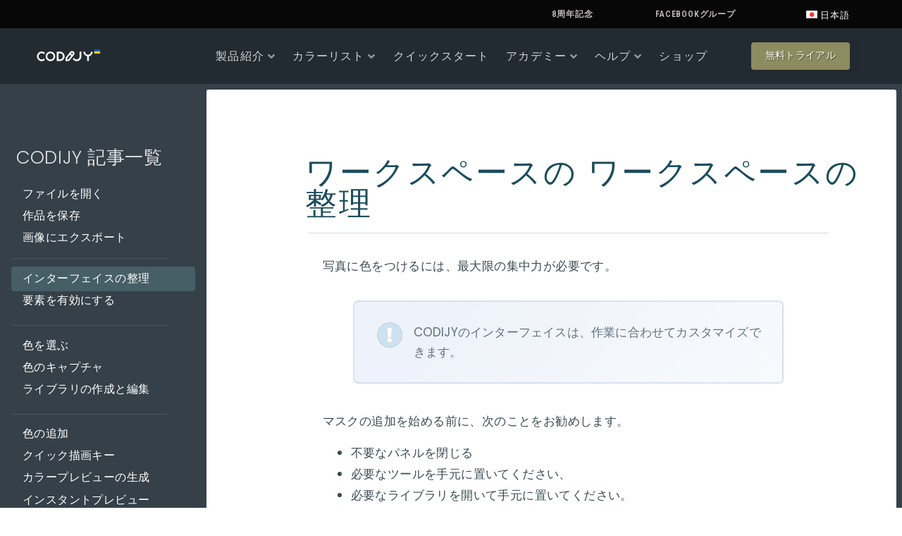

--- FILE ---
content_type: text/html; charset=UTF-8
request_url: https://www.codijy.com/ja/%E3%83%81%E3%83%A5%E3%83%BC%E3%83%88%E3%83%AA%E3%82%A2%E3%83%AB/%E3%82%AB%E3%83%A9%E3%83%BC%E5%8C%96%E3%81%AE%E3%81%9F%E3%82%81%E3%81%AE%E3%83%AF%E3%83%BC%E3%82%AF%E3%82%B9%E3%83%9A%E3%83%BC%E3%82%B9/
body_size: 34906
content:
<!doctype html>
<html lang="ja">
<head>
	<meta charset="UTF-8">
		<meta name="viewport" content="width=device-width, initial-scale=1">
	<link rel="profile" href="http://gmpg.org/xfn/11">
	<script> var theplus_ajax_url = "https://www.codijy.com/wp-admin/admin-ajax.php";</script><meta name='robots' content='index, follow, max-image-preview:large, max-snippet:-1, max-video-preview:-1' />
<link rel="alternate" href="https://www.codijy.com/tutorials/colorization-workspace/" hreflang="en" />
<link rel="alternate" href="https://www.codijy.com/de/anleitungen/arbeitsbereich-fur-die-einfarbung/" hreflang="de" />
<link rel="alternate" href="https://www.codijy.com/fr/tutoriels/espace-de-travail-pour-la-colorisation/" hreflang="fr" />
<link rel="alternate" href="https://www.codijy.com/it/lezioni/spazio-di-lavoro-per-la-colorazione/" hreflang="it" />
<link rel="alternate" href="https://www.codijy.com/ja/%e3%83%81%e3%83%a5%e3%83%bc%e3%83%88%e3%83%aa%e3%82%a2%e3%83%ab/%e3%82%ab%e3%83%a9%e3%83%bc%e5%8c%96%e3%81%ae%e3%81%9f%e3%82%81%e3%81%ae%e3%83%af%e3%83%bc%e3%82%af%e3%82%b9%e3%83%9a%e3%83%bc%e3%82%b9/" hreflang="ja" />

	<!-- This site is optimized with the Yoast SEO plugin v20.7 - https://yoast.com/wordpress/plugins/seo/ -->
	<title>カラー化のためのワークスペース | CODIJY</title>
	<meta name="description" content="Guide: How to organize workspace for creative colorization in CODIJY software.ガイド。CODIJYソフトでクリエイティブな色付けをするためのワークスペースの整理方法" />
	<link rel="canonical" href="https://www.codijy.com/ja/チュートリアル/カラー化のためのワークスペース/" />
	<meta property="og:locale" content="ja_JP" />
	<meta property="og:locale:alternate" content="en_US" />
	<meta property="og:locale:alternate" content="de_DE" />
	<meta property="og:locale:alternate" content="fr_FR" />
	<meta property="og:locale:alternate" content="it_IT" />
	<meta property="og:type" content="article" />
	<meta property="og:title" content="カラー化のためのワークスペース | CODIJY" />
	<meta property="og:description" content="Guide: How to organize workspace for creative colorization in CODIJY software.ガイド。CODIJYソフトでクリエイティブな色付けをするためのワークスペースの整理方法" />
	<meta property="og:url" content="https://www.codijy.com/ja/チュートリアル/カラー化のためのワークスペース/" />
	<meta property="og:site_name" content="CODIJY" />
	<meta property="article:publisher" content="https://www.facebook.com/CODIJYapp" />
	<meta property="article:modified_time" content="2024-03-26T18:13:09+00:00" />
	<meta property="og:image" content="https://www.codijy.com/wp-content/uploads/2021/02/codijy-organize_workspace_JA.jpg" />
	<meta property="og:image:width" content="1920" />
	<meta property="og:image:height" content="1080" />
	<meta property="og:image:type" content="image/jpeg" />
	<meta name="twitter:card" content="summary_large_image" />
	<meta name="twitter:label1" content="推定読み取り時間" />
	<meta name="twitter:data1" content="2分" />
	<script type="application/ld+json" class="yoast-schema-graph">{"@context":"https://schema.org","@graph":[{"@type":"WebPage","@id":"https://www.codijy.com/ja/%e3%83%81%e3%83%a5%e3%83%bc%e3%83%88%e3%83%aa%e3%82%a2%e3%83%ab/%e3%82%ab%e3%83%a9%e3%83%bc%e5%8c%96%e3%81%ae%e3%81%9f%e3%82%81%e3%81%ae%e3%83%af%e3%83%bc%e3%82%af%e3%82%b9%e3%83%9a%e3%83%bc%e3%82%b9/","url":"https://www.codijy.com/ja/%e3%83%81%e3%83%a5%e3%83%bc%e3%83%88%e3%83%aa%e3%82%a2%e3%83%ab/%e3%82%ab%e3%83%a9%e3%83%bc%e5%8c%96%e3%81%ae%e3%81%9f%e3%82%81%e3%81%ae%e3%83%af%e3%83%bc%e3%82%af%e3%82%b9%e3%83%9a%e3%83%bc%e3%82%b9/","name":"カラー化のためのワークスペース | CODIJY","isPartOf":{"@id":"https://www.codijy.com/ja/software-photo-colorization/#website"},"primaryImageOfPage":{"@id":"https://www.codijy.com/ja/%e3%83%81%e3%83%a5%e3%83%bc%e3%83%88%e3%83%aa%e3%82%a2%e3%83%ab/%e3%82%ab%e3%83%a9%e3%83%bc%e5%8c%96%e3%81%ae%e3%81%9f%e3%82%81%e3%81%ae%e3%83%af%e3%83%bc%e3%82%af%e3%82%b9%e3%83%9a%e3%83%bc%e3%82%b9/#primaryimage"},"image":{"@id":"https://www.codijy.com/ja/%e3%83%81%e3%83%a5%e3%83%bc%e3%83%88%e3%83%aa%e3%82%a2%e3%83%ab/%e3%82%ab%e3%83%a9%e3%83%bc%e5%8c%96%e3%81%ae%e3%81%9f%e3%82%81%e3%81%ae%e3%83%af%e3%83%bc%e3%82%af%e3%82%b9%e3%83%9a%e3%83%bc%e3%82%b9/#primaryimage"},"thumbnailUrl":"https://www.codijy.com/wp-content/uploads/2021/02/codijy-organize_workspace_JA.jpg","datePublished":"2021-02-11T08:25:13+00:00","dateModified":"2024-03-26T18:13:09+00:00","description":"Guide: How to organize workspace for creative colorization in CODIJY software.ガイド。CODIJYソフトでクリエイティブな色付けをするためのワークスペースの整理方法","breadcrumb":{"@id":"https://www.codijy.com/ja/%e3%83%81%e3%83%a5%e3%83%bc%e3%83%88%e3%83%aa%e3%82%a2%e3%83%ab/%e3%82%ab%e3%83%a9%e3%83%bc%e5%8c%96%e3%81%ae%e3%81%9f%e3%82%81%e3%81%ae%e3%83%af%e3%83%bc%e3%82%af%e3%82%b9%e3%83%9a%e3%83%bc%e3%82%b9/#breadcrumb"},"inLanguage":"ja","potentialAction":[{"@type":"ReadAction","target":["https://www.codijy.com/ja/%e3%83%81%e3%83%a5%e3%83%bc%e3%83%88%e3%83%aa%e3%82%a2%e3%83%ab/%e3%82%ab%e3%83%a9%e3%83%bc%e5%8c%96%e3%81%ae%e3%81%9f%e3%82%81%e3%81%ae%e3%83%af%e3%83%bc%e3%82%af%e3%82%b9%e3%83%9a%e3%83%bc%e3%82%b9/"]}]},{"@type":"ImageObject","inLanguage":"ja","@id":"https://www.codijy.com/ja/%e3%83%81%e3%83%a5%e3%83%bc%e3%83%88%e3%83%aa%e3%82%a2%e3%83%ab/%e3%82%ab%e3%83%a9%e3%83%bc%e5%8c%96%e3%81%ae%e3%81%9f%e3%82%81%e3%81%ae%e3%83%af%e3%83%bc%e3%82%af%e3%82%b9%e3%83%9a%e3%83%bc%e3%82%b9/#primaryimage","url":"https://www.codijy.com/wp-content/uploads/2021/02/codijy-organize_workspace_JA.jpg","contentUrl":"https://www.codijy.com/wp-content/uploads/2021/02/codijy-organize_workspace_JA.jpg","width":1920,"height":1080},{"@type":"BreadcrumbList","@id":"https://www.codijy.com/ja/%e3%83%81%e3%83%a5%e3%83%bc%e3%83%88%e3%83%aa%e3%82%a2%e3%83%ab/%e3%82%ab%e3%83%a9%e3%83%bc%e5%8c%96%e3%81%ae%e3%81%9f%e3%82%81%e3%81%ae%e3%83%af%e3%83%bc%e3%82%af%e3%82%b9%e3%83%9a%e3%83%bc%e3%82%b9/#breadcrumb","itemListElement":[{"@type":"ListItem","position":1,"name":"Home","item":"https://www.codijy.com/ja/software-photo-colorization/"},{"@type":"ListItem","position":2,"name":"チュートリアル","item":"https://www.codijy.com/ja/%e3%83%81%e3%83%a5%e3%83%bc%e3%83%88%e3%83%aa%e3%82%a2%e3%83%ab/"},{"@type":"ListItem","position":3,"name":"カラー化のためのワークスペース"}]},{"@type":"WebSite","@id":"https://www.codijy.com/ja/software-photo-colorization/#website","url":"https://www.codijy.com/ja/software-photo-colorization/","name":"CODIJY","description":"Photo Colorization Software for true History Lovers","publisher":{"@id":"https://www.codijy.com/ja/software-photo-colorization/#organization"},"potentialAction":[{"@type":"SearchAction","target":{"@type":"EntryPoint","urlTemplate":"https://www.codijy.com/ja/software-photo-colorization/?s={search_term_string}"},"query-input":"required name=search_term_string"}],"inLanguage":"ja"},{"@type":"Organization","@id":"https://www.codijy.com/ja/software-photo-colorization/#organization","name":"CODIJY Software","url":"https://www.codijy.com/ja/software-photo-colorization/","logo":{"@type":"ImageObject","inLanguage":"ja","@id":"https://www.codijy.com/ja/software-photo-colorization/#/schema/logo/image/","url":"https://www.codijy.com/wp-content/uploads/2020/04/codijy-logo.png","contentUrl":"https://www.codijy.com/wp-content/uploads/2020/04/codijy-logo.png","width":425,"height":100,"caption":"CODIJY Software"},"image":{"@id":"https://www.codijy.com/ja/software-photo-colorization/#/schema/logo/image/"},"sameAs":["https://www.facebook.com/CODIJYapp","https://www.instagram.com/codijy_colorization/","https://www.linkedin.com/company/codijy/","https://www.pinterest.com/codijy/","https://www.youtube.com/channel/UCBn4jgfTfl2974yfzL1aixA"]}]}</script>
	<!-- / Yoast SEO plugin. -->


<link rel='dns-prefetch' href='//maps.googleapis.com' />
<link rel='dns-prefetch' href='//www.googletagmanager.com' />
<link rel='dns-prefetch' href='//stats.wp.com' />
<link rel='dns-prefetch' href='//c0.wp.com' />
<link rel="alternate" type="application/rss+xml" title="CODIJY &raquo; フィード" href="https://www.codijy.com/ja/feed/" />
<link rel="alternate" type="application/rss+xml" title="CODIJY &raquo; コメントフィード" href="https://www.codijy.com/ja/comments/feed/" />
<script type="text/javascript">
window._wpemojiSettings = {"baseUrl":"https:\/\/s.w.org\/images\/core\/emoji\/14.0.0\/72x72\/","ext":".png","svgUrl":"https:\/\/s.w.org\/images\/core\/emoji\/14.0.0\/svg\/","svgExt":".svg","source":{"concatemoji":"https:\/\/www.codijy.com\/wp-includes\/js\/wp-emoji-release.min.js?ver=6.2.8"}};
/*! This file is auto-generated */
!function(e,a,t){var n,r,o,i=a.createElement("canvas"),p=i.getContext&&i.getContext("2d");function s(e,t){p.clearRect(0,0,i.width,i.height),p.fillText(e,0,0);e=i.toDataURL();return p.clearRect(0,0,i.width,i.height),p.fillText(t,0,0),e===i.toDataURL()}function c(e){var t=a.createElement("script");t.src=e,t.defer=t.type="text/javascript",a.getElementsByTagName("head")[0].appendChild(t)}for(o=Array("flag","emoji"),t.supports={everything:!0,everythingExceptFlag:!0},r=0;r<o.length;r++)t.supports[o[r]]=function(e){if(p&&p.fillText)switch(p.textBaseline="top",p.font="600 32px Arial",e){case"flag":return s("\ud83c\udff3\ufe0f\u200d\u26a7\ufe0f","\ud83c\udff3\ufe0f\u200b\u26a7\ufe0f")?!1:!s("\ud83c\uddfa\ud83c\uddf3","\ud83c\uddfa\u200b\ud83c\uddf3")&&!s("\ud83c\udff4\udb40\udc67\udb40\udc62\udb40\udc65\udb40\udc6e\udb40\udc67\udb40\udc7f","\ud83c\udff4\u200b\udb40\udc67\u200b\udb40\udc62\u200b\udb40\udc65\u200b\udb40\udc6e\u200b\udb40\udc67\u200b\udb40\udc7f");case"emoji":return!s("\ud83e\udef1\ud83c\udffb\u200d\ud83e\udef2\ud83c\udfff","\ud83e\udef1\ud83c\udffb\u200b\ud83e\udef2\ud83c\udfff")}return!1}(o[r]),t.supports.everything=t.supports.everything&&t.supports[o[r]],"flag"!==o[r]&&(t.supports.everythingExceptFlag=t.supports.everythingExceptFlag&&t.supports[o[r]]);t.supports.everythingExceptFlag=t.supports.everythingExceptFlag&&!t.supports.flag,t.DOMReady=!1,t.readyCallback=function(){t.DOMReady=!0},t.supports.everything||(n=function(){t.readyCallback()},a.addEventListener?(a.addEventListener("DOMContentLoaded",n,!1),e.addEventListener("load",n,!1)):(e.attachEvent("onload",n),a.attachEvent("onreadystatechange",function(){"complete"===a.readyState&&t.readyCallback()})),(e=t.source||{}).concatemoji?c(e.concatemoji):e.wpemoji&&e.twemoji&&(c(e.twemoji),c(e.wpemoji)))}(window,document,window._wpemojiSettings);
</script>
<style type="text/css">
img.wp-smiley,
img.emoji {
	display: inline !important;
	border: none !important;
	box-shadow: none !important;
	height: 1em !important;
	width: 1em !important;
	margin: 0 0.07em !important;
	vertical-align: -0.1em !important;
	background: none !important;
	padding: 0 !important;
}
</style>
	<link rel='stylesheet' id='wp-block-library-css' href='https://c0.wp.com/c/6.2.8/wp-includes/css/dist/block-library/style.min.css' type='text/css' media='all' />
<style id='wp-block-library-inline-css' type='text/css'>
.has-text-align-justify{text-align:justify;}
</style>
<link rel='stylesheet' id='jetpack-videopress-video-block-view-css' href='https://www.codijy.com/wp-content/plugins/jetpack/jetpack_vendor/automattic/jetpack-videopress/build/block-editor/blocks/video/view.css?minify=false&#038;ver=317afd605f368082816f' type='text/css' media='all' />
<link rel='stylesheet' id='mediaelement-css' href='https://c0.wp.com/c/6.2.8/wp-includes/js/mediaelement/mediaelementplayer-legacy.min.css' type='text/css' media='all' />
<link rel='stylesheet' id='wp-mediaelement-css' href='https://c0.wp.com/c/6.2.8/wp-includes/js/mediaelement/wp-mediaelement.min.css' type='text/css' media='all' />
<link rel='stylesheet' id='classic-theme-styles-css' href='https://c0.wp.com/c/6.2.8/wp-includes/css/classic-themes.min.css' type='text/css' media='all' />
<style id='global-styles-inline-css' type='text/css'>
body{--wp--preset--color--black: #000000;--wp--preset--color--cyan-bluish-gray: #abb8c3;--wp--preset--color--white: #ffffff;--wp--preset--color--pale-pink: #f78da7;--wp--preset--color--vivid-red: #cf2e2e;--wp--preset--color--luminous-vivid-orange: #ff6900;--wp--preset--color--luminous-vivid-amber: #fcb900;--wp--preset--color--light-green-cyan: #7bdcb5;--wp--preset--color--vivid-green-cyan: #00d084;--wp--preset--color--pale-cyan-blue: #8ed1fc;--wp--preset--color--vivid-cyan-blue: #0693e3;--wp--preset--color--vivid-purple: #9b51e0;--wp--preset--gradient--vivid-cyan-blue-to-vivid-purple: linear-gradient(135deg,rgba(6,147,227,1) 0%,rgb(155,81,224) 100%);--wp--preset--gradient--light-green-cyan-to-vivid-green-cyan: linear-gradient(135deg,rgb(122,220,180) 0%,rgb(0,208,130) 100%);--wp--preset--gradient--luminous-vivid-amber-to-luminous-vivid-orange: linear-gradient(135deg,rgba(252,185,0,1) 0%,rgba(255,105,0,1) 100%);--wp--preset--gradient--luminous-vivid-orange-to-vivid-red: linear-gradient(135deg,rgba(255,105,0,1) 0%,rgb(207,46,46) 100%);--wp--preset--gradient--very-light-gray-to-cyan-bluish-gray: linear-gradient(135deg,rgb(238,238,238) 0%,rgb(169,184,195) 100%);--wp--preset--gradient--cool-to-warm-spectrum: linear-gradient(135deg,rgb(74,234,220) 0%,rgb(151,120,209) 20%,rgb(207,42,186) 40%,rgb(238,44,130) 60%,rgb(251,105,98) 80%,rgb(254,248,76) 100%);--wp--preset--gradient--blush-light-purple: linear-gradient(135deg,rgb(255,206,236) 0%,rgb(152,150,240) 100%);--wp--preset--gradient--blush-bordeaux: linear-gradient(135deg,rgb(254,205,165) 0%,rgb(254,45,45) 50%,rgb(107,0,62) 100%);--wp--preset--gradient--luminous-dusk: linear-gradient(135deg,rgb(255,203,112) 0%,rgb(199,81,192) 50%,rgb(65,88,208) 100%);--wp--preset--gradient--pale-ocean: linear-gradient(135deg,rgb(255,245,203) 0%,rgb(182,227,212) 50%,rgb(51,167,181) 100%);--wp--preset--gradient--electric-grass: linear-gradient(135deg,rgb(202,248,128) 0%,rgb(113,206,126) 100%);--wp--preset--gradient--midnight: linear-gradient(135deg,rgb(2,3,129) 0%,rgb(40,116,252) 100%);--wp--preset--duotone--dark-grayscale: url('#wp-duotone-dark-grayscale');--wp--preset--duotone--grayscale: url('#wp-duotone-grayscale');--wp--preset--duotone--purple-yellow: url('#wp-duotone-purple-yellow');--wp--preset--duotone--blue-red: url('#wp-duotone-blue-red');--wp--preset--duotone--midnight: url('#wp-duotone-midnight');--wp--preset--duotone--magenta-yellow: url('#wp-duotone-magenta-yellow');--wp--preset--duotone--purple-green: url('#wp-duotone-purple-green');--wp--preset--duotone--blue-orange: url('#wp-duotone-blue-orange');--wp--preset--font-size--small: 13px;--wp--preset--font-size--medium: 20px;--wp--preset--font-size--large: 36px;--wp--preset--font-size--x-large: 42px;--wp--preset--spacing--20: 0.44rem;--wp--preset--spacing--30: 0.67rem;--wp--preset--spacing--40: 1rem;--wp--preset--spacing--50: 1.5rem;--wp--preset--spacing--60: 2.25rem;--wp--preset--spacing--70: 3.38rem;--wp--preset--spacing--80: 5.06rem;--wp--preset--shadow--natural: 6px 6px 9px rgba(0, 0, 0, 0.2);--wp--preset--shadow--deep: 12px 12px 50px rgba(0, 0, 0, 0.4);--wp--preset--shadow--sharp: 6px 6px 0px rgba(0, 0, 0, 0.2);--wp--preset--shadow--outlined: 6px 6px 0px -3px rgba(255, 255, 255, 1), 6px 6px rgba(0, 0, 0, 1);--wp--preset--shadow--crisp: 6px 6px 0px rgba(0, 0, 0, 1);}:where(.is-layout-flex){gap: 0.5em;}body .is-layout-flow > .alignleft{float: left;margin-inline-start: 0;margin-inline-end: 2em;}body .is-layout-flow > .alignright{float: right;margin-inline-start: 2em;margin-inline-end: 0;}body .is-layout-flow > .aligncenter{margin-left: auto !important;margin-right: auto !important;}body .is-layout-constrained > .alignleft{float: left;margin-inline-start: 0;margin-inline-end: 2em;}body .is-layout-constrained > .alignright{float: right;margin-inline-start: 2em;margin-inline-end: 0;}body .is-layout-constrained > .aligncenter{margin-left: auto !important;margin-right: auto !important;}body .is-layout-constrained > :where(:not(.alignleft):not(.alignright):not(.alignfull)){max-width: var(--wp--style--global--content-size);margin-left: auto !important;margin-right: auto !important;}body .is-layout-constrained > .alignwide{max-width: var(--wp--style--global--wide-size);}body .is-layout-flex{display: flex;}body .is-layout-flex{flex-wrap: wrap;align-items: center;}body .is-layout-flex > *{margin: 0;}:where(.wp-block-columns.is-layout-flex){gap: 2em;}.has-black-color{color: var(--wp--preset--color--black) !important;}.has-cyan-bluish-gray-color{color: var(--wp--preset--color--cyan-bluish-gray) !important;}.has-white-color{color: var(--wp--preset--color--white) !important;}.has-pale-pink-color{color: var(--wp--preset--color--pale-pink) !important;}.has-vivid-red-color{color: var(--wp--preset--color--vivid-red) !important;}.has-luminous-vivid-orange-color{color: var(--wp--preset--color--luminous-vivid-orange) !important;}.has-luminous-vivid-amber-color{color: var(--wp--preset--color--luminous-vivid-amber) !important;}.has-light-green-cyan-color{color: var(--wp--preset--color--light-green-cyan) !important;}.has-vivid-green-cyan-color{color: var(--wp--preset--color--vivid-green-cyan) !important;}.has-pale-cyan-blue-color{color: var(--wp--preset--color--pale-cyan-blue) !important;}.has-vivid-cyan-blue-color{color: var(--wp--preset--color--vivid-cyan-blue) !important;}.has-vivid-purple-color{color: var(--wp--preset--color--vivid-purple) !important;}.has-black-background-color{background-color: var(--wp--preset--color--black) !important;}.has-cyan-bluish-gray-background-color{background-color: var(--wp--preset--color--cyan-bluish-gray) !important;}.has-white-background-color{background-color: var(--wp--preset--color--white) !important;}.has-pale-pink-background-color{background-color: var(--wp--preset--color--pale-pink) !important;}.has-vivid-red-background-color{background-color: var(--wp--preset--color--vivid-red) !important;}.has-luminous-vivid-orange-background-color{background-color: var(--wp--preset--color--luminous-vivid-orange) !important;}.has-luminous-vivid-amber-background-color{background-color: var(--wp--preset--color--luminous-vivid-amber) !important;}.has-light-green-cyan-background-color{background-color: var(--wp--preset--color--light-green-cyan) !important;}.has-vivid-green-cyan-background-color{background-color: var(--wp--preset--color--vivid-green-cyan) !important;}.has-pale-cyan-blue-background-color{background-color: var(--wp--preset--color--pale-cyan-blue) !important;}.has-vivid-cyan-blue-background-color{background-color: var(--wp--preset--color--vivid-cyan-blue) !important;}.has-vivid-purple-background-color{background-color: var(--wp--preset--color--vivid-purple) !important;}.has-black-border-color{border-color: var(--wp--preset--color--black) !important;}.has-cyan-bluish-gray-border-color{border-color: var(--wp--preset--color--cyan-bluish-gray) !important;}.has-white-border-color{border-color: var(--wp--preset--color--white) !important;}.has-pale-pink-border-color{border-color: var(--wp--preset--color--pale-pink) !important;}.has-vivid-red-border-color{border-color: var(--wp--preset--color--vivid-red) !important;}.has-luminous-vivid-orange-border-color{border-color: var(--wp--preset--color--luminous-vivid-orange) !important;}.has-luminous-vivid-amber-border-color{border-color: var(--wp--preset--color--luminous-vivid-amber) !important;}.has-light-green-cyan-border-color{border-color: var(--wp--preset--color--light-green-cyan) !important;}.has-vivid-green-cyan-border-color{border-color: var(--wp--preset--color--vivid-green-cyan) !important;}.has-pale-cyan-blue-border-color{border-color: var(--wp--preset--color--pale-cyan-blue) !important;}.has-vivid-cyan-blue-border-color{border-color: var(--wp--preset--color--vivid-cyan-blue) !important;}.has-vivid-purple-border-color{border-color: var(--wp--preset--color--vivid-purple) !important;}.has-vivid-cyan-blue-to-vivid-purple-gradient-background{background: var(--wp--preset--gradient--vivid-cyan-blue-to-vivid-purple) !important;}.has-light-green-cyan-to-vivid-green-cyan-gradient-background{background: var(--wp--preset--gradient--light-green-cyan-to-vivid-green-cyan) !important;}.has-luminous-vivid-amber-to-luminous-vivid-orange-gradient-background{background: var(--wp--preset--gradient--luminous-vivid-amber-to-luminous-vivid-orange) !important;}.has-luminous-vivid-orange-to-vivid-red-gradient-background{background: var(--wp--preset--gradient--luminous-vivid-orange-to-vivid-red) !important;}.has-very-light-gray-to-cyan-bluish-gray-gradient-background{background: var(--wp--preset--gradient--very-light-gray-to-cyan-bluish-gray) !important;}.has-cool-to-warm-spectrum-gradient-background{background: var(--wp--preset--gradient--cool-to-warm-spectrum) !important;}.has-blush-light-purple-gradient-background{background: var(--wp--preset--gradient--blush-light-purple) !important;}.has-blush-bordeaux-gradient-background{background: var(--wp--preset--gradient--blush-bordeaux) !important;}.has-luminous-dusk-gradient-background{background: var(--wp--preset--gradient--luminous-dusk) !important;}.has-pale-ocean-gradient-background{background: var(--wp--preset--gradient--pale-ocean) !important;}.has-electric-grass-gradient-background{background: var(--wp--preset--gradient--electric-grass) !important;}.has-midnight-gradient-background{background: var(--wp--preset--gradient--midnight) !important;}.has-small-font-size{font-size: var(--wp--preset--font-size--small) !important;}.has-medium-font-size{font-size: var(--wp--preset--font-size--medium) !important;}.has-large-font-size{font-size: var(--wp--preset--font-size--large) !important;}.has-x-large-font-size{font-size: var(--wp--preset--font-size--x-large) !important;}
.wp-block-navigation a:where(:not(.wp-element-button)){color: inherit;}
:where(.wp-block-columns.is-layout-flex){gap: 2em;}
.wp-block-pullquote{font-size: 1.5em;line-height: 1.6;}
</style>
<link rel='stylesheet' id='theplus-front-css-css' href='//www.codijy.com/wp-content/uploads/theplus-addons/theplus-post-16255.min.css?ver=1711476800' type='text/css' media='all' />
<link rel='stylesheet' id='plus-icons-mind-css-css' href='//www.codijy.com/wp-content/plugins/theplus_elementor_addon/assets/css/extra/iconsmind.min.css?ver=4.1.13' type='text/css' media='all' />
<link rel='stylesheet' id='hello-elementor-css' href='https://www.codijy.com/wp-content/themes/hello-elementor/style.min.css?ver=2.3.1' type='text/css' media='all' />
<link rel='stylesheet' id='hello-elementor-theme-style-css' href='https://www.codijy.com/wp-content/themes/hello-elementor/theme.min.css?ver=2.3.1' type='text/css' media='all' />
<link rel='stylesheet' id='elementor-icons-css' href='https://www.codijy.com/wp-content/plugins/elementor/assets/lib/eicons/css/elementor-icons.min.css?ver=5.20.0' type='text/css' media='all' />
<link rel='stylesheet' id='elementor-frontend-legacy-css' href='https://www.codijy.com/wp-content/uploads/elementor/css/custom-frontend-legacy.min.css?ver=3.13.2' type='text/css' media='all' />
<link rel='stylesheet' id='elementor-frontend-css' href='https://www.codijy.com/wp-content/uploads/elementor/css/custom-frontend.min.css?ver=1696323651' type='text/css' media='all' />
<link rel='stylesheet' id='swiper-css' href='https://www.codijy.com/wp-content/plugins/elementor/assets/lib/swiper/css/swiper.min.css?ver=5.3.6' type='text/css' media='all' />
<link rel='stylesheet' id='elementor-post-9-css' href='https://www.codijy.com/wp-content/uploads/elementor/css/post-9.css?ver=1696323651' type='text/css' media='all' />
<link rel='stylesheet' id='elementor-pro-css' href='https://www.codijy.com/wp-content/uploads/elementor/css/custom-pro-frontend.min.css?ver=1696323651' type='text/css' media='all' />
<link rel='stylesheet' id='font-awesome-5-all-css' href='https://www.codijy.com/wp-content/plugins/elementor/assets/lib/font-awesome/css/all.min.css?ver=3.13.2' type='text/css' media='all' />
<link rel='stylesheet' id='font-awesome-4-shim-css' href='https://www.codijy.com/wp-content/plugins/elementor/assets/lib/font-awesome/css/v4-shims.min.css?ver=3.13.2' type='text/css' media='all' />
<link rel='stylesheet' id='elementor-global-css' href='https://www.codijy.com/wp-content/uploads/elementor/css/global.css?ver=1696323654' type='text/css' media='all' />
<link rel='stylesheet' id='elementor-post-16255-css' href='https://www.codijy.com/wp-content/uploads/elementor/css/post-16255.css?ver=1711476800' type='text/css' media='all' />
<link rel='stylesheet' id='elementor-post-30087-css' href='https://www.codijy.com/wp-content/uploads/elementor/css/post-30087.css?ver=1710982164' type='text/css' media='all' />
<link rel='stylesheet' id='elementor-post-6758-css' href='https://www.codijy.com/wp-content/uploads/elementor/css/post-6758.css?ver=1760436023' type='text/css' media='all' />
<link rel='stylesheet' id='google-fonts-1-css' href='https://fonts.googleapis.com/css?family=Poppins%3A100%2C100italic%2C200%2C200italic%2C300%2C300italic%2C400%2C400italic%2C500%2C500italic%2C600%2C600italic%2C700%2C700italic%2C800%2C800italic%2C900%2C900italic%7CRoboto%3A100%2C100italic%2C200%2C200italic%2C300%2C300italic%2C400%2C400italic%2C500%2C500italic%2C600%2C600italic%2C700%2C700italic%2C800%2C800italic%2C900%2C900italic%7CRoboto+Condensed%3A100%2C100italic%2C200%2C200italic%2C300%2C300italic%2C400%2C400italic%2C500%2C500italic%2C600%2C600italic%2C700%2C700italic%2C800%2C800italic%2C900%2C900italic%7CPridi%3A100%2C100italic%2C200%2C200italic%2C300%2C300italic%2C400%2C400italic%2C500%2C500italic%2C600%2C600italic%2C700%2C700italic%2C800%2C800italic%2C900%2C900italic%7CMonoton%3A100%2C100italic%2C200%2C200italic%2C300%2C300italic%2C400%2C400italic%2C500%2C500italic%2C600%2C600italic%2C700%2C700italic%2C800%2C800italic%2C900%2C900italic%7CRacing+Sans+One%3A100%2C100italic%2C200%2C200italic%2C300%2C300italic%2C400%2C400italic%2C500%2C500italic%2C600%2C600italic%2C700%2C700italic%2C800%2C800italic%2C900%2C900italic%7CPaprika%3A100%2C100italic%2C200%2C200italic%2C300%2C300italic%2C400%2C400italic%2C500%2C500italic%2C600%2C600italic%2C700%2C700italic%2C800%2C800italic%2C900%2C900italic&#038;display=auto&#038;ver=6.2.8' type='text/css' media='all' />
<link rel='stylesheet' id='elementor-icons-shared-0-css' href='https://www.codijy.com/wp-content/plugins/elementor/assets/lib/font-awesome/css/fontawesome.min.css?ver=5.15.3' type='text/css' media='all' />
<link rel='stylesheet' id='elementor-icons-fa-regular-css' href='https://www.codijy.com/wp-content/plugins/elementor/assets/lib/font-awesome/css/regular.min.css?ver=5.15.3' type='text/css' media='all' />
<link rel='stylesheet' id='elementor-icons-fa-solid-css' href='https://www.codijy.com/wp-content/plugins/elementor/assets/lib/font-awesome/css/solid.min.css?ver=5.15.3' type='text/css' media='all' />
<link rel='stylesheet' id='jetpack_css-css' href='https://c0.wp.com/p/jetpack/12.1.2/css/jetpack.css' type='text/css' media='all' />
<link rel="preconnect" href="https://fonts.gstatic.com/" crossorigin><script type='text/javascript' src='https://c0.wp.com/c/6.2.8/wp-includes/js/jquery/jquery.min.js' id='jquery-core-js'></script>
<script type='text/javascript' src='https://c0.wp.com/c/6.2.8/wp-includes/js/jquery/jquery-migrate.min.js' id='jquery-migrate-js'></script>
<script type='text/javascript' src='//maps.googleapis.com/maps/api/js?key=&#038;sensor=false' id='gmaps-js-js'></script>
<script type='text/javascript' src='https://www.codijy.com/wp-content/plugins/elementor/assets/lib/font-awesome/js/v4-shims.min.js?ver=3.13.2' id='font-awesome-4-shim-js'></script>
<script type='text/javascript' src='https://www.googletagmanager.com/gtag/js?id=UA-50210712-1' id='google_gtagjs-js' async></script>
<script type='text/javascript' id='google_gtagjs-js-after'>
window.dataLayer = window.dataLayer || [];function gtag(){dataLayer.push(arguments);}
gtag('set', 'linker', {"domains":["www.codijy.com"]} );
gtag("js", new Date());
gtag("set", "developer_id.dZTNiMT", true);
gtag("config", "UA-50210712-1", {"anonymize_ip":true});
</script>
<link rel="https://api.w.org/" href="https://www.codijy.com/wp-json/" /><link rel="alternate" type="application/json" href="https://www.codijy.com/wp-json/wp/v2/pages/16255" /><link rel="EditURI" type="application/rsd+xml" title="RSD" href="https://www.codijy.com/xmlrpc.php?rsd" />
<link rel="wlwmanifest" type="application/wlwmanifest+xml" href="https://www.codijy.com/wp-includes/wlwmanifest.xml" />
<meta name="generator" content="WordPress 6.2.8" />
<link rel='shortlink' href='https://www.codijy.com/?p=16255' />
<link rel="alternate" type="application/json+oembed" href="https://www.codijy.com/wp-json/oembed/1.0/embed?url=https%3A%2F%2Fwww.codijy.com%2Fja%2F%25e3%2583%2581%25e3%2583%25a5%25e3%2583%25bc%25e3%2583%2588%25e3%2583%25aa%25e3%2582%25a2%25e3%2583%25ab%2F%25e3%2582%25ab%25e3%2583%25a9%25e3%2583%25bc%25e5%258c%2596%25e3%2581%25ae%25e3%2581%259f%25e3%2582%2581%25e3%2581%25ae%25e3%2583%25af%25e3%2583%25bc%25e3%2582%25af%25e3%2582%25b9%25e3%2583%259a%25e3%2583%25bc%25e3%2582%25b9%2F" />
<link rel="alternate" type="text/xml+oembed" href="https://www.codijy.com/wp-json/oembed/1.0/embed?url=https%3A%2F%2Fwww.codijy.com%2Fja%2F%25e3%2583%2581%25e3%2583%25a5%25e3%2583%25bc%25e3%2583%2588%25e3%2583%25aa%25e3%2582%25a2%25e3%2583%25ab%2F%25e3%2582%25ab%25e3%2583%25a9%25e3%2583%25bc%25e5%258c%2596%25e3%2581%25ae%25e3%2581%259f%25e3%2582%2581%25e3%2581%25ae%25e3%2583%25af%25e3%2583%25bc%25e3%2582%25af%25e3%2582%25b9%25e3%2583%259a%25e3%2583%25bc%25e3%2582%25b9%2F&#038;format=xml" />
<meta name="generator" content="Site Kit by Google 1.35.0" />	<style>img#wpstats{display:none}</style>
		<style></style><meta name="generator" content="Elementor 3.13.2; features: a11y_improvements, additional_custom_breakpoints; settings: css_print_method-external, google_font-enabled, font_display-auto">
			<style type="text/css">
				/* If html does not have either class, do not show lazy loaded images. */
				html:not( .jetpack-lazy-images-js-enabled ):not( .js ) .jetpack-lazy-image {
					display: none;
				}
			</style>
			<script>
				document.documentElement.classList.add(
					'jetpack-lazy-images-js-enabled'
				);
			</script>
		</head>
<body class="page-template-default page page-id-16255 page-child parent-pageid-15891 wp-custom-logo elementor-default elementor-kit-9 elementor-page elementor-page-16255 elementor-page-6515">

<svg xmlns="http://www.w3.org/2000/svg" viewBox="0 0 0 0" width="0" height="0" focusable="false" role="none" style="visibility: hidden; position: absolute; left: -9999px; overflow: hidden;" ><defs><filter id="wp-duotone-dark-grayscale"><feColorMatrix color-interpolation-filters="sRGB" type="matrix" values=" .299 .587 .114 0 0 .299 .587 .114 0 0 .299 .587 .114 0 0 .299 .587 .114 0 0 " /><feComponentTransfer color-interpolation-filters="sRGB" ><feFuncR type="table" tableValues="0 0.49803921568627" /><feFuncG type="table" tableValues="0 0.49803921568627" /><feFuncB type="table" tableValues="0 0.49803921568627" /><feFuncA type="table" tableValues="1 1" /></feComponentTransfer><feComposite in2="SourceGraphic" operator="in" /></filter></defs></svg><svg xmlns="http://www.w3.org/2000/svg" viewBox="0 0 0 0" width="0" height="0" focusable="false" role="none" style="visibility: hidden; position: absolute; left: -9999px; overflow: hidden;" ><defs><filter id="wp-duotone-grayscale"><feColorMatrix color-interpolation-filters="sRGB" type="matrix" values=" .299 .587 .114 0 0 .299 .587 .114 0 0 .299 .587 .114 0 0 .299 .587 .114 0 0 " /><feComponentTransfer color-interpolation-filters="sRGB" ><feFuncR type="table" tableValues="0 1" /><feFuncG type="table" tableValues="0 1" /><feFuncB type="table" tableValues="0 1" /><feFuncA type="table" tableValues="1 1" /></feComponentTransfer><feComposite in2="SourceGraphic" operator="in" /></filter></defs></svg><svg xmlns="http://www.w3.org/2000/svg" viewBox="0 0 0 0" width="0" height="0" focusable="false" role="none" style="visibility: hidden; position: absolute; left: -9999px; overflow: hidden;" ><defs><filter id="wp-duotone-purple-yellow"><feColorMatrix color-interpolation-filters="sRGB" type="matrix" values=" .299 .587 .114 0 0 .299 .587 .114 0 0 .299 .587 .114 0 0 .299 .587 .114 0 0 " /><feComponentTransfer color-interpolation-filters="sRGB" ><feFuncR type="table" tableValues="0.54901960784314 0.98823529411765" /><feFuncG type="table" tableValues="0 1" /><feFuncB type="table" tableValues="0.71764705882353 0.25490196078431" /><feFuncA type="table" tableValues="1 1" /></feComponentTransfer><feComposite in2="SourceGraphic" operator="in" /></filter></defs></svg><svg xmlns="http://www.w3.org/2000/svg" viewBox="0 0 0 0" width="0" height="0" focusable="false" role="none" style="visibility: hidden; position: absolute; left: -9999px; overflow: hidden;" ><defs><filter id="wp-duotone-blue-red"><feColorMatrix color-interpolation-filters="sRGB" type="matrix" values=" .299 .587 .114 0 0 .299 .587 .114 0 0 .299 .587 .114 0 0 .299 .587 .114 0 0 " /><feComponentTransfer color-interpolation-filters="sRGB" ><feFuncR type="table" tableValues="0 1" /><feFuncG type="table" tableValues="0 0.27843137254902" /><feFuncB type="table" tableValues="0.5921568627451 0.27843137254902" /><feFuncA type="table" tableValues="1 1" /></feComponentTransfer><feComposite in2="SourceGraphic" operator="in" /></filter></defs></svg><svg xmlns="http://www.w3.org/2000/svg" viewBox="0 0 0 0" width="0" height="0" focusable="false" role="none" style="visibility: hidden; position: absolute; left: -9999px; overflow: hidden;" ><defs><filter id="wp-duotone-midnight"><feColorMatrix color-interpolation-filters="sRGB" type="matrix" values=" .299 .587 .114 0 0 .299 .587 .114 0 0 .299 .587 .114 0 0 .299 .587 .114 0 0 " /><feComponentTransfer color-interpolation-filters="sRGB" ><feFuncR type="table" tableValues="0 0" /><feFuncG type="table" tableValues="0 0.64705882352941" /><feFuncB type="table" tableValues="0 1" /><feFuncA type="table" tableValues="1 1" /></feComponentTransfer><feComposite in2="SourceGraphic" operator="in" /></filter></defs></svg><svg xmlns="http://www.w3.org/2000/svg" viewBox="0 0 0 0" width="0" height="0" focusable="false" role="none" style="visibility: hidden; position: absolute; left: -9999px; overflow: hidden;" ><defs><filter id="wp-duotone-magenta-yellow"><feColorMatrix color-interpolation-filters="sRGB" type="matrix" values=" .299 .587 .114 0 0 .299 .587 .114 0 0 .299 .587 .114 0 0 .299 .587 .114 0 0 " /><feComponentTransfer color-interpolation-filters="sRGB" ><feFuncR type="table" tableValues="0.78039215686275 1" /><feFuncG type="table" tableValues="0 0.94901960784314" /><feFuncB type="table" tableValues="0.35294117647059 0.47058823529412" /><feFuncA type="table" tableValues="1 1" /></feComponentTransfer><feComposite in2="SourceGraphic" operator="in" /></filter></defs></svg><svg xmlns="http://www.w3.org/2000/svg" viewBox="0 0 0 0" width="0" height="0" focusable="false" role="none" style="visibility: hidden; position: absolute; left: -9999px; overflow: hidden;" ><defs><filter id="wp-duotone-purple-green"><feColorMatrix color-interpolation-filters="sRGB" type="matrix" values=" .299 .587 .114 0 0 .299 .587 .114 0 0 .299 .587 .114 0 0 .299 .587 .114 0 0 " /><feComponentTransfer color-interpolation-filters="sRGB" ><feFuncR type="table" tableValues="0.65098039215686 0.40392156862745" /><feFuncG type="table" tableValues="0 1" /><feFuncB type="table" tableValues="0.44705882352941 0.4" /><feFuncA type="table" tableValues="1 1" /></feComponentTransfer><feComposite in2="SourceGraphic" operator="in" /></filter></defs></svg><svg xmlns="http://www.w3.org/2000/svg" viewBox="0 0 0 0" width="0" height="0" focusable="false" role="none" style="visibility: hidden; position: absolute; left: -9999px; overflow: hidden;" ><defs><filter id="wp-duotone-blue-orange"><feColorMatrix color-interpolation-filters="sRGB" type="matrix" values=" .299 .587 .114 0 0 .299 .587 .114 0 0 .299 .587 .114 0 0 .299 .587 .114 0 0 " /><feComponentTransfer color-interpolation-filters="sRGB" ><feFuncR type="table" tableValues="0.098039215686275 1" /><feFuncG type="table" tableValues="0 0.66274509803922" /><feFuncB type="table" tableValues="0.84705882352941 0.41960784313725" /><feFuncA type="table" tableValues="1 1" /></feComponentTransfer><feComposite in2="SourceGraphic" operator="in" /></filter></defs></svg>		<div data-elementor-type="header" data-elementor-id="30087" class="elementor elementor-30087 elementor-location-header">
					<div class="elementor-section-wrap">
								<section class="elementor-section elementor-top-section elementor-element elementor-element-cd1a524 elementor-section-height-min-height elementor-hidden-tablet elementor-hidden-phone elementor-section-boxed elementor-section-height-default elementor-section-items-middle" data-id="cd1a524" data-element_type="section" data-settings="{&quot;background_background&quot;:&quot;classic&quot;}">
						<div class="elementor-container elementor-column-gap-default">
							<div class="elementor-row">
					<div class="elementor-column elementor-col-16 elementor-top-column elementor-element elementor-element-91dcac9" data-id="91dcac9" data-element_type="column">
			<div class="elementor-column-wrap elementor-element-populated">
							<div class="elementor-widget-wrap">
						<div class="elementor-element elementor-element-4674183 elementor-hidden-desktop elementor-hidden-tablet elementor-hidden-phone elementor-widget elementor-widget-heading" data-id="4674183" data-element_type="widget" data-widget_type="heading.default">
				<div class="elementor-widget-container">
			<h2 class="elementor-heading-title elementor-size-default">ウィンターエンドセール</h2>		</div>
				</div>
						</div>
					</div>
		</div>
				<div class="elementor-column elementor-col-16 elementor-top-column elementor-element elementor-element-4570152" data-id="4570152" data-element_type="column">
			<div class="elementor-column-wrap elementor-element-populated">
							<div class="elementor-widget-wrap">
						<div class="elementor-element elementor-element-12b56c2 elementor-countdown--label-inline elementor-hidden-desktop elementor-hidden-tablet elementor-hidden-phone elementor-widget elementor-widget-countdown" data-id="12b56c2" data-element_type="widget" data-widget_type="countdown.default">
				<div class="elementor-widget-container">
					<div data-expire-actions="[{&quot;type&quot;:&quot;hide&quot;}]" class="elementor-countdown-wrapper" data-date="1677621600">
			<div class="elementor-countdown-item"><span class="elementor-countdown-digits elementor-countdown-days"></span> <span class="elementor-countdown-label">日数</span></div><div class="elementor-countdown-item"><span class="elementor-countdown-digits elementor-countdown-hours"></span> <span class="elementor-countdown-label">営業時間</span></div><div class="elementor-countdown-item"><span class="elementor-countdown-digits elementor-countdown-minutes"></span> <span class="elementor-countdown-label">分</span></div>		</div>
				</div>
				</div>
						</div>
					</div>
		</div>
				<div class="elementor-column elementor-col-16 elementor-top-column elementor-element elementor-element-8e3e2db" data-id="8e3e2db" data-element_type="column">
			<div class="elementor-column-wrap elementor-element-populated">
							<div class="elementor-widget-wrap">
						<div class="elementor-element elementor-element-9695281 elementor-align-left elementor-hidden-desktop elementor-hidden-tablet elementor-hidden-phone elementor-widget elementor-widget-button" data-id="9695281" data-element_type="widget" data-widget_type="button.default">
				<div class="elementor-widget-container">
					<div class="elementor-button-wrapper">
			<a href="https://www.codijy.com/ja/%e8%b3%bc%e5%85%a5%e3%81%99%e3%82%8b/" target="_blank" rel="nofollow" class="elementor-button-link elementor-button elementor-size-sm" role="button">
						<span class="elementor-button-content-wrapper">
						<span class="elementor-button-text">表示</span>
		</span>
					</a>
		</div>
				</div>
				</div>
						</div>
					</div>
		</div>
				<div class="elementor-column elementor-col-16 elementor-top-column elementor-element elementor-element-d7bf819" data-id="d7bf819" data-element_type="column">
			<div class="elementor-column-wrap elementor-element-populated">
							<div class="elementor-widget-wrap">
						<div class="elementor-element elementor-element-b21d2f2 elementor-widget elementor-widget-heading" data-id="b21d2f2" data-element_type="widget" data-widget_type="heading.default">
				<div class="elementor-widget-container">
			<h2 class="elementor-heading-title elementor-size-default"><a href="https://www.codijy.com/ja/8%e5%91%a8%e5%b9%b4%e8%a8%98%e5%bf%b5/">8周年記念</a></h2>		</div>
				</div>
						</div>
					</div>
		</div>
				<div class="elementor-column elementor-col-16 elementor-top-column elementor-element elementor-element-f8a148c" data-id="f8a148c" data-element_type="column">
			<div class="elementor-column-wrap elementor-element-populated">
							<div class="elementor-widget-wrap">
						<div class="elementor-element elementor-element-eae17ac elementor-widget elementor-widget-heading" data-id="eae17ac" data-element_type="widget" data-widget_type="heading.default">
				<div class="elementor-widget-container">
			<h2 class="elementor-heading-title elementor-size-default"><a href="https://www.facebook.com/groups/1617755555162536/">Facebookグループ</a></h2>		</div>
				</div>
						</div>
					</div>
		</div>
				<div class="elementor-column elementor-col-16 elementor-top-column elementor-element elementor-element-70acb8b" data-id="70acb8b" data-element_type="column">
			<div class="elementor-column-wrap elementor-element-populated">
							<div class="elementor-widget-wrap">
						<div class="elementor-element elementor-element-7c7e2f1 elementor-widget elementor-widget-tp-navigation-menu" data-id="7c7e2f1" data-element_type="widget" data-widget_type="tp-navigation-menu.default">
				<div class="elementor-widget-container">
					
		<div class="plus-navigation-wrap text-right nav-menu6953f948e23b87c7e2f1">
			<div class="plus-navigation-inner menu-hover main-menu-indicator-none sub-menu-indicator-none plus-menu-style-1"  data-menu_transition="style-1" data-mobile-menu-click="yes">
				<div id="theplus-navigation-normal-menu" class="collapse navbar-collapse navbar-ex1-collapse">
				
					<div class="plus-navigation-menu menu-horizontal  ">
												<ul id="menu-languages" class="nav navbar-nav yamm menu-hover-none  "><li id="menu-item-38456" class="pll-parent-menu-item menu-item menu-item-type-custom menu-item-object-custom menu-item-has-children animate-dropdown menu-item-38456 depth-0 dropdown" ><a title="&lt;img src=&quot;[data-uri]&quot; alt=&quot;日本語&quot; width=&quot;16&quot; height=&quot;11&quot; style=&quot;width: 16px; height: 11px;&quot; /&gt;&lt;span style=&quot;margin-left:0.3em;&quot;&gt;日本語&lt;/span&gt;" href="#pll_switcher" class="dropdown-toggle" aria-haspopup="true" data-text="&lt;img src=&quot;[data-uri]&quot; alt=&quot;日本語&quot; width=&quot;16&quot; height=&quot;11&quot; style=&quot;width: 16px; height: 11px;&quot; /&gt;&lt;span style=&quot;margin-left:0.3em;&quot;&gt;日本語&lt;/span&gt;"><img src="[data-uri]" alt="日本語" width="16" height="11" style="width: 16px; height: 11px;" /><span style="margin-left:0.3em;">日本語</span></a>
<ul role="menu" class=" dropdown-menu">
	<li id="menu-item-38456-en" class="lang-item lang-item-27 lang-item-en lang-item-first menu-item menu-item-type-custom menu-item-object-custom animate-dropdown menu-item-38456-en" ><a title="&lt;img src=&quot;[data-uri]&quot; alt=&quot;English&quot; width=&quot;16&quot; height=&quot;11&quot; style=&quot;width: 16px; height: 11px;&quot; /&gt;&lt;span style=&quot;margin-left:0.3em;&quot;&gt;English&lt;/span&gt;" href="https://www.codijy.com/tutorials/colorization-workspace/" hreflang="en-US" lang="en-US" data-text="&lt;img src=&quot;[data-uri]&quot; alt=&quot;English&quot; width=&quot;16&quot; height=&quot;11&quot; style=&quot;width: 16px; height: 11px;&quot; /&gt;&lt;span style=&quot;margin-left:0.3em;&quot;&gt;English&lt;/span&gt;"><img src="[data-uri]" alt="English" width="16" height="11" style="width: 16px; height: 11px;" /><span style="margin-left:0.3em;">English</span></a></li>
	<li id="menu-item-38456-de" class="lang-item lang-item-30 lang-item-de menu-item menu-item-type-custom menu-item-object-custom animate-dropdown menu-item-38456-de" ><a title="&lt;img src=&quot;[data-uri]&quot; alt=&quot;Deutsch&quot; width=&quot;16&quot; height=&quot;11&quot; style=&quot;width: 16px; height: 11px;&quot; /&gt;&lt;span style=&quot;margin-left:0.3em;&quot;&gt;Deutsch&lt;/span&gt;" href="https://www.codijy.com/de/anleitungen/arbeitsbereich-fur-die-einfarbung/" hreflang="de-DE" lang="de-DE" data-text="&lt;img src=&quot;[data-uri]&quot; alt=&quot;Deutsch&quot; width=&quot;16&quot; height=&quot;11&quot; style=&quot;width: 16px; height: 11px;&quot; /&gt;&lt;span style=&quot;margin-left:0.3em;&quot;&gt;Deutsch&lt;/span&gt;"><img src="[data-uri]" alt="Deutsch" width="16" height="11" style="width: 16px; height: 11px;" /><span style="margin-left:0.3em;">Deutsch</span></a></li>
	<li id="menu-item-38456-fr" class="lang-item lang-item-34 lang-item-fr menu-item menu-item-type-custom menu-item-object-custom animate-dropdown menu-item-38456-fr" ><a title="&lt;img src=&quot;[data-uri]&quot; alt=&quot;Français&quot; width=&quot;16&quot; height=&quot;11&quot; style=&quot;width: 16px; height: 11px;&quot; /&gt;&lt;span style=&quot;margin-left:0.3em;&quot;&gt;Français&lt;/span&gt;" href="https://www.codijy.com/fr/tutoriels/espace-de-travail-pour-la-colorisation/" hreflang="fr-FR" lang="fr-FR" data-text="&lt;img src=&quot;[data-uri]&quot; alt=&quot;Français&quot; width=&quot;16&quot; height=&quot;11&quot; style=&quot;width: 16px; height: 11px;&quot; /&gt;&lt;span style=&quot;margin-left:0.3em;&quot;&gt;Français&lt;/span&gt;"><img src="[data-uri]" alt="Français" width="16" height="11" style="width: 16px; height: 11px;" /><span style="margin-left:0.3em;">Français</span></a></li>
	<li id="menu-item-38456-it" class="lang-item lang-item-38 lang-item-it menu-item menu-item-type-custom menu-item-object-custom animate-dropdown menu-item-38456-it" ><a title="&lt;img src=&quot;[data-uri]&quot; alt=&quot;Italiano&quot; width=&quot;16&quot; height=&quot;11&quot; style=&quot;width: 16px; height: 11px;&quot; /&gt;&lt;span style=&quot;margin-left:0.3em;&quot;&gt;Italiano&lt;/span&gt;" href="https://www.codijy.com/it/lezioni/spazio-di-lavoro-per-la-colorazione/" hreflang="it-IT" lang="it-IT" data-text="&lt;img src=&quot;[data-uri]&quot; alt=&quot;Italiano&quot; width=&quot;16&quot; height=&quot;11&quot; style=&quot;width: 16px; height: 11px;&quot; /&gt;&lt;span style=&quot;margin-left:0.3em;&quot;&gt;Italiano&lt;/span&gt;"><img src="[data-uri]" alt="Italiano" width="16" height="11" style="width: 16px; height: 11px;" /><span style="margin-left:0.3em;">Italiano</span></a></li>
</ul>
</li>
</ul>						
					</div>
					
				</div>
				
															<div class="plus-mobile-nav-toggle navbar-header mobile-toggle">
													<div class="mobile-plus-toggle-menu plus-collapsed toggle-style-1" data-target="#plus-mobile-nav-toggle-nav-menu6953f948e23b87c7e2f1">
																<ul class="toggle-lines">
									<li class="toggle-line"></li>
									<li class="toggle-line"></li>
								</ul>
															</div>
						</div>
															<div id="plus-mobile-nav-toggle-nav-menu6953f948e23b87c7e2f1" class="collapse navbar-collapse navbar-ex1-collapse plus-mobile-menu-content ">
						<div class="plus-mobile-menu"><ul id="menu-main_21_mobile_en" class="nav navbar-nav"><li id="menu-item-22673" class="menu-item menu-item-type-post_type menu-item-object-page animate-dropdown menu-item-22673 plus-dropdown-menu-" ><a title="CODIJY Colorizer Pro" href="https://www.codijy.com/colorizer-pro/" data-text="CODIJY Colorizer Pro"><img class="plus-nav-icon-menu icon-img" src="https://www.codijy.com/wp-content/uploads/2021/03/111logo_pro-wth-background.png" />CODIJY Colorizer Pro</a></li>
<li id="menu-item-22674" class="menu-item menu-item-type-post_type menu-item-object-page animate-dropdown menu-item-22674 plus-dropdown-menu-" ><a title="CODIJY Recoloring" href="https://www.codijy.com/codijy-recoloring/" data-text="CODIJY Recoloring"><img class="plus-nav-icon-menu icon-img" src="https://www.codijy.com/wp-content/uploads/2021/02/logo_recoloring-removebg-preview-2.png" />CODIJY Recoloring</a></li>
<li id="menu-item-22670" class="menu-item menu-item-type-post_type menu-item-object-page animate-dropdown menu-item-22670 plus-dropdown-menu-" ><a title="Support" href="https://www.codijy.com/support/" data-text="Support">Support</a></li>
<li id="menu-item-22671" class="menu-item menu-item-type-post_type menu-item-object-page animate-dropdown menu-item-22671 plus-dropdown-menu-" ><a title="Buy CODIJY Software" href="https://www.codijy.com/store/" data-text="Buy CODIJY Software">Buy CODIJY Software</a></li>
<li id="menu-item-22672" class="menu-item menu-item-type-post_type menu-item-object-page animate-dropdown menu-item-22672 plus-dropdown-menu-" ><a title="Colorizer Pro Trial" href="https://www.codijy.com/download-trial/" data-text="Colorizer Pro Trial">Colorizer Pro Trial</a></li>
</ul></div>											</div>
								
			</div>
		</div>
		 
		<style>@media (min-width:992px){.plus-navigation-wrap.nav-menu6953f948e23b87c7e2f1 #theplus-navigation-normal-menu{display: block!important;}.plus-navigation-wrap.nav-menu6953f948e23b87c7e2f1 #plus-mobile-nav-toggle-nav-menu6953f948e23b87c7e2f1.collapse.in{display:none;}}@media (max-width:991px){.plus-navigation-wrap.nav-menu6953f948e23b87c7e2f1 #theplus-navigation-normal-menu{display:none !important;}.plus-navigation-wrap.nav-menu6953f948e23b87c7e2f1 .plus-mobile-nav-toggle.mobile-toggle{display: -webkit-flex;display: -moz-flex;display: -ms-flex;display: flex;-webkit-align-items: center;-moz-align-items: center;-ms-align-items: center;align-items: center;-webkit-justify-content: flex-end;-moz-justify-content: flex-end;-ms-justify-content: flex-end;justify-content: flex-end;}.plus-navigation-wrap .plus-mobile-menu-content.collapse.swiper-container{display: block;}}</style>		</div>
				</div>
						</div>
					</div>
		</div>
								</div>
					</div>
		</section>
				<section class="elementor-section elementor-top-section elementor-element elementor-element-44976bf elementor-section-height-min-height elementor-section-boxed elementor-section-height-default elementor-section-items-middle" data-id="44976bf" data-element_type="section" data-settings="{&quot;background_background&quot;:&quot;classic&quot;,&quot;motion_fx_motion_fx_scrolling&quot;:&quot;yes&quot;,&quot;motion_fx_opacity_effect&quot;:&quot;yes&quot;,&quot;motion_fx_opacity_direction&quot;:&quot;in-out-in&quot;,&quot;motion_fx_opacity_level&quot;:{&quot;unit&quot;:&quot;px&quot;,&quot;size&quot;:1.3,&quot;sizes&quot;:[]},&quot;motion_fx_opacity_range&quot;:{&quot;unit&quot;:&quot;%&quot;,&quot;size&quot;:&quot;&quot;,&quot;sizes&quot;:{&quot;start&quot;:10,&quot;end&quot;:90}},&quot;motion_fx_range&quot;:&quot;page&quot;,&quot;sticky&quot;:&quot;top&quot;,&quot;sticky_effects_offset&quot;:100,&quot;motion_fx_devices&quot;:[&quot;desktop&quot;,&quot;tablet&quot;,&quot;mobile&quot;],&quot;sticky_on&quot;:[&quot;desktop&quot;,&quot;tablet&quot;,&quot;mobile&quot;],&quot;sticky_offset&quot;:0}">
						<div class="elementor-container elementor-column-gap-default">
							<div class="elementor-row">
					<div class="elementor-column elementor-col-33 elementor-top-column elementor-element elementor-element-8721229" data-id="8721229" data-element_type="column">
			<div class="elementor-column-wrap elementor-element-populated">
							<div class="elementor-widget-wrap">
						<div class="elementor-element elementor-element-ced0921 elementor-widget elementor-widget-image" data-id="ced0921" data-element_type="widget" data-widget_type="image.default">
				<div class="elementor-widget-container">
								<div class="elementor-image">
													<a href="https://www.codijy.com/ja/">
							<img width="180" height="50" src="https://www.codijy.com/wp-content/uploads/2021/06/site-logo.png" class="attachment-large size-large wp-image-44063 jetpack-lazy-image" alt="" loading="lazy" data-lazy-src="https://www.codijy.com/wp-content/uploads/2021/06/site-logo.png?is-pending-load=1" srcset="[data-uri]" />								</a>
														</div>
						</div>
				</div>
						</div>
					</div>
		</div>
				<div class="elementor-column elementor-col-33 elementor-top-column elementor-element elementor-element-9825d5a" data-id="9825d5a" data-element_type="column">
			<div class="elementor-column-wrap elementor-element-populated">
							<div class="elementor-widget-wrap">
						<div class="elementor-element elementor-element-77d8144 elementor-widget elementor-widget-tp-navigation-menu" data-id="77d8144" data-element_type="widget" data-widget_type="tp-navigation-menu.default">
				<div class="elementor-widget-container">
					
		<div class="plus-navigation-wrap text-right nav-menu6953f9491ab2477d8144">
			<div class="plus-navigation-inner menu-hover main-menu-indicator-style-1 sub-menu-indicator-none plus-menu-style-1"  data-menu_transition="style-1" data-mobile-menu-click="yes">
				<div id="theplus-navigation-normal-menu" class="collapse navbar-collapse navbar-ex1-collapse">
				
					<div class="plus-navigation-menu menu-horizontal  ">
												<ul id="menu-top-menu-22-ja" class="nav navbar-nav yamm menu-hover-none  "><li id="menu-item-43194" class="menu-item menu-item-type-custom menu-item-object-custom menu-item-has-children animate-dropdown menu-item-43194 depth-0 dropdown plus-dropdown-container" ><a title="製品紹介" href="#" class="dropdown-toggle" aria-haspopup="true" data-text="製品紹介">製品紹介</a>
<ul role="menu" class=" dropdown-menu">
	<li id="menu-item-66963" class="menu-item menu-item-type-post_type menu-item-object-plus-mega-menu animate-dropdown menu-item-66963 plus-dropdown-menu-" ><div class="plus-megamenu-content">		<div data-elementor-type="wp-post" data-elementor-id="66023" class="elementor elementor-66023">
						<div class="elementor-inner">
				<div class="elementor-section-wrap">
									<section class="elementor-section elementor-top-section elementor-element elementor-element-1acc81f elementor-section-boxed elementor-section-height-default elementor-section-height-default" data-id="1acc81f" data-element_type="section" data-settings="{&quot;background_background&quot;:&quot;classic&quot;}">
						<div class="elementor-container elementor-column-gap-default">
							<div class="elementor-row">
					<div class="elementor-column elementor-col-100 elementor-top-column elementor-element elementor-element-027e56b" data-id="027e56b" data-element_type="column">
			<div class="elementor-column-wrap elementor-element-populated">
							<div class="elementor-widget-wrap">
						<div class="elementor-element elementor-element-b403255 elementor-widget elementor-widget-heading" data-id="b403255" data-element_type="widget" data-widget_type="heading.default">
				<div class="elementor-widget-container">
			<h3 class="elementor-heading-title elementor-size-default">CODIJY ソフトウェア</h3>		</div>
				</div>
						</div>
					</div>
		</div>
								</div>
					</div>
		</section>
				<section class="elementor-section elementor-top-section elementor-element elementor-element-632914d elementor-section-boxed elementor-section-height-default elementor-section-height-default" data-id="632914d" data-element_type="section" data-settings="{&quot;background_background&quot;:&quot;classic&quot;}">
						<div class="elementor-container elementor-column-gap-default">
							<div class="elementor-row">
					<div class="elementor-column elementor-col-25 elementor-top-column elementor-element elementor-element-6413ff5" data-id="6413ff5" data-element_type="column">
			<div class="elementor-column-wrap elementor-element-populated">
							<div class="elementor-widget-wrap">
						<div class="elementor-element elementor-element-747ba8e elementor-cta--skin-cover elementor-cta--valign-bottom elementor-animated-content elementor-widget elementor-widget-call-to-action" data-id="747ba8e" data-element_type="widget" data-widget_type="call-to-action.default">
				<div class="elementor-widget-container">
					<a class="elementor-cta" href="https://www.codijy.com/ja/codijy-recoloring-%e7%b0%a1%e5%8d%98%e3%81%ab%e5%86%99%e7%9c%9f%e3%82%92%e7%9d%80%e8%89%b2%e3%81%99%e3%82%8b%e3%81%93%e3%81%a8%e3%81%8c%e3%81%a7%e3%81%8d%e3%81%be%e3%81%99/">
					<div class="elementor-cta__bg-wrapper">
				<div class="elementor-cta__bg elementor-bg" style="background-image: url(https://www.codijy.com/wp-content/uploads/2023/11/recoloring-top-menu-cover-1-1.jpg);" role="img" aria-label="recoloring top menu cover (1)"></div>
				<div class="elementor-cta__bg-overlay"></div>
			</div>
							<div class="elementor-cta__content">
				
				<h2 class="elementor-cta__title elementor-cta__content-item elementor-content-item elementor-animated-item--move-up">Recoloring: 概要</h2>
				
							</div>
						</a>
				</div>
				</div>
						</div>
					</div>
		</div>
				<div class="elementor-column elementor-col-25 elementor-top-column elementor-element elementor-element-71f40ac" data-id="71f40ac" data-element_type="column">
			<div class="elementor-column-wrap elementor-element-populated">
							<div class="elementor-widget-wrap">
						<div class="elementor-element elementor-element-c9634b9 elementor-cta--skin-cover elementor-cta--valign-bottom elementor-animated-content elementor-widget elementor-widget-call-to-action" data-id="c9634b9" data-element_type="widget" data-widget_type="call-to-action.default">
				<div class="elementor-widget-container">
					<a class="elementor-cta" href="https://www.codijy.com/ja/colorizer-pro%e3%81%a7%e8%82%96%e5%83%8f%e7%94%bb%e3%81%ae%e3%82%ab%e3%83%a9%e3%83%bc%e5%8c%96/">
					<div class="elementor-cta__bg-wrapper">
				<div class="elementor-cta__bg elementor-bg" style="background-image: url(https://www.codijy.com/wp-content/uploads/2023/11/portrait-top-menu-cover.jpg);" role="img" aria-label="portrait top menu cover"></div>
				<div class="elementor-cta__bg-overlay"></div>
			</div>
							<div class="elementor-cta__content">
				
				<h2 class="elementor-cta__title elementor-cta__content-item elementor-content-item elementor-animated-item--move-up">Colorizer Pro:ポートレート</h2>
				
							</div>
						</a>
				</div>
				</div>
						</div>
					</div>
		</div>
				<div class="elementor-column elementor-col-25 elementor-top-column elementor-element elementor-element-efba02a" data-id="efba02a" data-element_type="column">
			<div class="elementor-column-wrap elementor-element-populated">
							<div class="elementor-widget-wrap">
						<div class="elementor-element elementor-element-510636e elementor-cta--skin-cover elementor-cta--valign-bottom elementor-animated-content elementor-widget elementor-widget-call-to-action" data-id="510636e" data-element_type="widget" data-widget_type="call-to-action.default">
				<div class="elementor-widget-container">
					<a class="elementor-cta" href="https://www.codijy.com/ja/colorizer-pro%e3%81%a7%e3%82%b7%e3%83%bc%e3%83%b3%e3%82%92%e5%bd%a9%e3%82%8d%e3%81%86/">
					<div class="elementor-cta__bg-wrapper">
				<div class="elementor-cta__bg elementor-bg" style="background-image: url(https://www.codijy.com/wp-content/uploads/2023/11/scenes-top-menu-cover.jpg);" role="img" aria-label="scenes top menu cover"></div>
				<div class="elementor-cta__bg-overlay"></div>
			</div>
							<div class="elementor-cta__content">
				
				<h2 class="elementor-cta__title elementor-cta__content-item elementor-content-item elementor-animated-item--move-up">Colorizer Pro: シーン</h2>
				
							</div>
						</a>
				</div>
				</div>
						</div>
					</div>
		</div>
				<div class="elementor-column elementor-col-25 elementor-top-column elementor-element elementor-element-a69bdc3" data-id="a69bdc3" data-element_type="column">
			<div class="elementor-column-wrap elementor-element-populated">
							<div class="elementor-widget-wrap">
						<div class="elementor-element elementor-element-617dbf2 elementor-widget elementor-widget-heading" data-id="617dbf2" data-element_type="widget" data-widget_type="heading.default">
				<div class="elementor-widget-container">
			<h3 class="elementor-heading-title elementor-size-default">ツールと機能</h3>		</div>
				</div>
				<div class="elementor-element elementor-element-0316d38 elementor-widget elementor-widget-tp-button" data-id="0316d38" data-element_type="widget" data-widget_type="tp-button.default">
				<div class="elementor-widget-container">
			<div class="pt-plus-button-wrapper   text-   "><div class="button_parallax   " ><div id="button6953f949a4fd3"  class=" text- ts-button content_hover_effect   " ><div class="pt_plus_button btn6953f949a4fd0 button-style-9   "  ><div class="animted-content-inner "><a href="https://www.codijy.com/ja/editions-ja/" class="button-link-wrap" role="button" data-hover="エディションの比較"  >エディションの比較<span class="btn-arrow"><i class="fa-show fas fa-chevron-right" aria-hidden="true"></i><i class="fa-hide fas fa-chevron-right" aria-hidden="true"></i></span></a></div></div></div></div></div>		</div>
				</div>
				<div class="elementor-element elementor-element-0e37ded elementor-widget elementor-widget-heading" data-id="0e37ded" data-element_type="widget" data-widget_type="heading.default">
				<div class="elementor-widget-container">
			<h3 class="elementor-heading-title elementor-size-default">カラー化</h3>		</div>
				</div>
				<div class="elementor-element elementor-element-50f510b elementor-widget elementor-widget-tp-button" data-id="50f510b" data-element_type="widget" data-widget_type="tp-button.default">
				<div class="elementor-widget-container">
			<div class="pt-plus-button-wrapper   text-   "><div class="button_parallax   " ><div id="button6953f949abdf9"  class=" text- ts-button content_hover_effect   " ><div class="pt_plus_button btn6953f949abdf6 button-style-9   "  ><div class="animted-content-inner "><a href="https://www.codijy.com/ja/video-demos/" class="button-link-wrap" role="button" data-hover="デモビデオ "  >デモビデオ <span class="btn-arrow"><i class="fa-show fas fa-chevron-right" aria-hidden="true"></i><i class="fa-hide fas fa-chevron-right" aria-hidden="true"></i></span></a></div></div></div></div></div>		</div>
				</div>
				<div class="elementor-element elementor-element-0dcc5ea elementor-widget elementor-widget-tp-button" data-id="0dcc5ea" data-element_type="widget" data-widget_type="tp-button.default">
				<div class="elementor-widget-container">
			<div class="pt-plus-button-wrapper   text-   "><div class="button_parallax   " ><div id="button6953f949b12aa"  class=" text- ts-button content_hover_effect   " ><div class="pt_plus_button btn6953f949b12a6 button-style-9   "  ><div class="animted-content-inner "><a href="https://www.codijy.com/ja/interface-tour-ja/" class="button-link-wrap" role="button" data-hover="インターフェイス"  >インターフェイス<span class="btn-arrow"><i class="fa-show fas fa-chevron-right" aria-hidden="true"></i><i class="fa-hide fas fa-chevron-right" aria-hidden="true"></i></span></a></div></div></div></div></div>		</div>
				</div>
				<div class="elementor-element elementor-element-dc7cef0 elementor-widget elementor-widget-tp-button" data-id="dc7cef0" data-element_type="widget" data-widget_type="tp-button.default">
				<div class="elementor-widget-container">
			<div class="pt-plus-button-wrapper   text-   "><div class="button_parallax   " ><div id="button6953f949b72e3"  class=" text- ts-button content_hover_effect   " ><div class="pt_plus_button btn6953f949b72df button-style-9   "  ><div class="animted-content-inner "><a href="https://www.codijy.com/ja/codijy-tour/" class="button-link-wrap" role="button" data-hover="ツールツアー"  >ツールツアー<span class="btn-arrow"><i class="fa-show fas fa-chevron-right" aria-hidden="true"></i><i class="fa-hide fas fa-chevron-right" aria-hidden="true"></i></span></a></div></div></div></div></div>		</div>
				</div>
						</div>
					</div>
		</div>
								</div>
					</div>
		</section>
									</div>
			</div>
					</div>
		</div></li>
</ul>
</li>
<li id="menu-item-69602" class="menu-item menu-item-type-custom menu-item-object-custom menu-item-has-children animate-dropdown menu-item-69602 depth-0 dropdown plus-dropdown-container" ><a title="カラーリスト" href="#" class="dropdown-toggle" aria-haspopup="true" data-text="カラーリスト">カラーリスト</a>
<ul role="menu" class=" dropdown-menu">
	<li id="menu-item-69601" class="menu-item menu-item-type-post_type menu-item-object-plus-mega-menu animate-dropdown menu-item-69601 plus-dropdown-menu-" ><div class="plus-megamenu-content">		<div data-elementor-type="wp-post" data-elementor-id="69581" class="elementor elementor-69581">
						<div class="elementor-inner">
				<div class="elementor-section-wrap">
									<section class="elementor-section elementor-top-section elementor-element elementor-element-72dd967 elementor-section-boxed elementor-section-height-default elementor-section-height-default" data-id="72dd967" data-element_type="section" data-settings="{&quot;background_background&quot;:&quot;classic&quot;}">
						<div class="elementor-container elementor-column-gap-default">
							<div class="elementor-row">
					<div class="elementor-column elementor-col-100 elementor-top-column elementor-element elementor-element-b519341" data-id="b519341" data-element_type="column">
			<div class="elementor-column-wrap elementor-element-populated">
							<div class="elementor-widget-wrap">
						<div class="elementor-element elementor-element-e917c25 elementor-widget elementor-widget-heading" data-id="e917c25" data-element_type="widget" data-widget_type="heading.default">
				<div class="elementor-widget-container">
			<h3 class="elementor-heading-title elementor-size-default">CODIJYカラーリスト</h3>		</div>
				</div>
						</div>
					</div>
		</div>
								</div>
					</div>
		</section>
				<section class="elementor-section elementor-top-section elementor-element elementor-element-ba378b1 elementor-section-boxed elementor-section-height-default elementor-section-height-default" data-id="ba378b1" data-element_type="section" data-settings="{&quot;background_background&quot;:&quot;classic&quot;}">
						<div class="elementor-container elementor-column-gap-default">
							<div class="elementor-row">
					<div class="elementor-column elementor-col-25 elementor-top-column elementor-element elementor-element-861df40" data-id="861df40" data-element_type="column">
			<div class="elementor-column-wrap elementor-element-populated">
							<div class="elementor-widget-wrap">
						<div class="elementor-element elementor-element-68b564a elementor-cta--skin-cover elementor-cta--valign-bottom elementor-animated-content elementor-widget elementor-widget-call-to-action" data-id="68b564a" data-element_type="widget" data-widget_type="call-to-action.default">
				<div class="elementor-widget-container">
					<a class="elementor-cta" href="https://www.codijy.com/ja/codijy-colorizer-pro%e3%81%a7%e3%82%ab%e3%83%a9%e3%83%bc%e5%8c%96%e3%81%95%e3%82%8c%e3%81%9f%e6%ad%b4%e5%8f%b2%e7%9a%84%e3%83%97%e3%83%ad%e3%82%b8%e3%82%a7%e3%82%af%e3%83%88/%e3%83%95%e3%82%a3%e3%83%ab%e3%83%bb%e3%82%b8%e3%83%a7%e3%83%b3%e3%82%bd%e3%83%b3%e3%81%8c%e3%82%ab%e3%83%a9%e3%83%bc%e5%8c%96%e3%81%97%e3%81%9f%e3%82%a6%e3%82%a3%e3%83%88%e3%83%aa%e3%83%bc%e3%83%bb/">
					<div class="elementor-cta__bg-wrapper">
				<div class="elementor-cta__bg elementor-bg" style="background-image: url(https://www.codijy.com/wp-content/uploads/2024/07/Phil-Johnson-project-menu-cover-1.png);" role="img" aria-label="Phil Johnson project menu cover"></div>
				<div class="elementor-cta__bg-overlay"></div>
			</div>
							<div class="elementor-cta__content">
				
				<h2 class="elementor-cta__title elementor-cta__content-item elementor-content-item elementor-animated-item--move-up">Phil Johnson</h2>
									<div class="elementor-cta__description elementor-cta__content-item elementor-content-item elementor-animated-item--move-up">
						ウィットリーコート 修復					</div>
				
							</div>
						</a>
				</div>
				</div>
						</div>
					</div>
		</div>
				<div class="elementor-column elementor-col-25 elementor-top-column elementor-element elementor-element-76a1453" data-id="76a1453" data-element_type="column">
			<div class="elementor-column-wrap elementor-element-populated">
							<div class="elementor-widget-wrap">
						<div class="elementor-element elementor-element-7319c2d elementor-cta--skin-cover elementor-cta--valign-bottom elementor-animated-content elementor-widget elementor-widget-call-to-action" data-id="7319c2d" data-element_type="widget" data-widget_type="call-to-action.default">
				<div class="elementor-widget-container">
					<a class="elementor-cta" href="https://www.codijy.com/ja/codijy-colorizer-pro%e3%81%a7%e3%82%ab%e3%83%a9%e3%83%bc%e5%8c%96%e3%81%95%e3%82%8c%e3%81%9f%e6%ad%b4%e5%8f%b2%e7%9a%84%e3%83%97%e3%83%ad%e3%82%b8%e3%82%a7%e3%82%af%e3%83%88/%e3%83%9e%e3%82%b8%e3%82%ab%e3%83%ab%e3%82%ab%e3%83%a9%e3%83%bc%e3%82%ba-by-lennie-liverwurst/">
					<div class="elementor-cta__bg-wrapper">
				<div class="elementor-cta__bg elementor-bg" style="background-image: url(https://www.codijy.com/wp-content/uploads/2024/07/Lennie-Liverwurst-project-Menu-cover-1.png);" role="img" aria-label="Lennie Liverwurst project Menu cover"></div>
				<div class="elementor-cta__bg-overlay"></div>
			</div>
							<div class="elementor-cta__content">
				
				<h2 class="elementor-cta__title elementor-cta__content-item elementor-content-item elementor-animated-item--move-up">Lennie Liverwurst</h2>
									<div class="elementor-cta__description elementor-cta__content-item elementor-content-item elementor-animated-item--move-up">
						イメージに魂を見出す					</div>
				
							</div>
						</a>
				</div>
				</div>
						</div>
					</div>
		</div>
				<div class="elementor-column elementor-col-25 elementor-top-column elementor-element elementor-element-acfdf95" data-id="acfdf95" data-element_type="column">
			<div class="elementor-column-wrap elementor-element-populated">
							<div class="elementor-widget-wrap">
						<div class="elementor-element elementor-element-44c7af3 elementor-cta--skin-cover elementor-cta--valign-bottom elementor-animated-content elementor-widget elementor-widget-call-to-action" data-id="44c7af3" data-element_type="widget" data-widget_type="call-to-action.default">
				<div class="elementor-widget-container">
					<a class="elementor-cta" href="https://www.codijy.com/ja/codijy-colorizer-pro%e3%81%a7%e3%82%ab%e3%83%a9%e3%83%bc%e5%8c%96%e3%81%95%e3%82%8c%e3%81%9f%e6%ad%b4%e5%8f%b2%e7%9a%84%e3%83%97%e3%83%ad%e3%82%b8%e3%82%a7%e3%82%af%e3%83%88/%e3%82%af%e3%83%aa%e3%82%b9%e3%83%bb%e3%83%81%e3%83%a3%e3%83%bc%e3%83%ab%e3%82%ba%e3%81%ab%e3%82%88%e3%82%8b%e6%98%a0%e7%94%bb%e3%82%b9%e3%82%bf%e3%83%bc%e3%81%ae%e8%8f%af%e3%82%84%e3%81%8b%e3%81%aa/">
					<div class="elementor-cta__bg-wrapper">
				<div class="elementor-cta__bg elementor-bg" style="background-image: url(https://www.codijy.com/wp-content/uploads/2024/07/Chris-Charles-project-menu-cover-1.png);" role="img" aria-label="Chris Charles project menu cover"></div>
				<div class="elementor-cta__bg-overlay"></div>
			</div>
							<div class="elementor-cta__content">
				
				<h2 class="elementor-cta__title elementor-cta__content-item elementor-content-item elementor-animated-item--move-up">Chris Charles</h2>
									<div class="elementor-cta__description elementor-cta__content-item elementor-content-item elementor-animated-item--move-up">
						グラマーを感じる					</div>
				
							</div>
						</a>
				</div>
				</div>
						</div>
					</div>
		</div>
				<div class="elementor-column elementor-col-25 elementor-top-column elementor-element elementor-element-bd700aa" data-id="bd700aa" data-element_type="column">
			<div class="elementor-column-wrap elementor-element-populated">
							<div class="elementor-widget-wrap">
						<div class="elementor-element elementor-element-3990118 elementor-widget elementor-widget-heading" data-id="3990118" data-element_type="widget" data-widget_type="heading.default">
				<div class="elementor-widget-container">
			<h3 class="elementor-heading-title elementor-size-default">カラーコレクション</h3>		</div>
				</div>
				<div class="elementor-element elementor-element-b1ea6e6 elementor-widget elementor-widget-tp-button" data-id="b1ea6e6" data-element_type="widget" data-widget_type="tp-button.default">
				<div class="elementor-widget-container">
			<div class="pt-plus-button-wrapper   text-   "><div class="button_parallax   " ><div id="button6953f949d9c74"  class=" text- ts-button content_hover_effect   " ><div class="pt_plus_button btn6953f949d9c70 button-style-9   "  ><div class="animted-content-inner "><a href="https://www.codijy.com/ja/%e3%82%b9%e3%83%88%e3%83%aa%e3%83%bc%e3%83%88%ef%bc%86%e3%82%a4%e3%83%b3%e3%83%86%e3%83%aa%e3%82%a2/" class="button-link-wrap" role="button" data-hover="キッズ＆子供時代"  >キッズ＆子供時代<span class="btn-arrow"><i class="fa-show fas fa-chevron-right" aria-hidden="true"></i><i class="fa-hide fas fa-chevron-right" aria-hidden="true"></i></span></a></div></div></div></div></div>		</div>
				</div>
				<div class="elementor-element elementor-element-1f83f72 elementor-widget elementor-widget-tp-button" data-id="1f83f72" data-element_type="widget" data-widget_type="tp-button.default">
				<div class="elementor-widget-container">
			<div class="pt-plus-button-wrapper   text-   "><div class="button_parallax   " ><div id="button6953f949defab"  class=" text- ts-button content_hover_effect   " ><div class="pt_plus_button btn6953f949defa6 button-style-9   "  ><div class="animted-content-inner "><a href="https://www.codijy.com/ja/%e3%82%b9%e3%83%88%e3%83%aa%e3%83%bc%e3%83%88%ef%bc%86%e3%82%a4%e3%83%b3%e3%83%86%e3%83%aa%e3%82%a2/" class="button-link-wrap" role="button" data-hover="車＆乗り物"  >車＆乗り物<span class="btn-arrow"><i class="fa-show fas fa-chevron-right" aria-hidden="true"></i><i class="fa-hide fas fa-chevron-right" aria-hidden="true"></i></span></a></div></div></div></div></div>		</div>
				</div>
				<div class="elementor-element elementor-element-cec4d6c elementor-widget elementor-widget-tp-button" data-id="cec4d6c" data-element_type="widget" data-widget_type="tp-button.default">
				<div class="elementor-widget-container">
			<div class="pt-plus-button-wrapper   text-   "><div class="button_parallax   " ><div id="button6953f949e3d25"  class=" text- ts-button content_hover_effect   " ><div class="pt_plus_button btn6953f949e3d20 button-style-9   "  ><div class="animted-content-inner "><a href="https://www.codijy.com/ja/%e3%82%b9%e3%83%88%e3%83%aa%e3%83%bc%e3%83%88%ef%bc%86%e3%82%a4%e3%83%b3%e3%83%86%e3%83%aa%e3%82%a2/" class="button-link-wrap" role="button" data-hover="ストリート＆インテリア"  >ストリート＆インテリア<span class="btn-arrow"><i class="fa-show fas fa-chevron-right" aria-hidden="true"></i><i class="fa-hide fas fa-chevron-right" aria-hidden="true"></i></span></a></div></div></div></div></div>		</div>
				</div>
						</div>
					</div>
		</div>
								</div>
					</div>
		</section>
									</div>
			</div>
					</div>
		</div></li>
</ul>
</li>
<li id="menu-item-43195" class="menu-item menu-item-type-custom menu-item-object-custom animate-dropdown menu-item-43195 plus-dropdown-container" ><a title="クイックスタート" href="https://www.codijy.com/ja/get-started-codijy-ja/" data-text="クイックスタート">クイックスタート</a></li>
<li id="menu-item-43196" class="menu-item menu-item-type-custom menu-item-object-custom menu-item-has-children animate-dropdown menu-item-43196 depth-0 dropdown plus-dropdown-container" ><a title="アカデミー" href="#" class="dropdown-toggle" aria-haspopup="true" data-text="アカデミー">アカデミー</a>
<ul role="menu" class=" dropdown-menu">
	<li id="menu-item-66962" class="menu-item menu-item-type-post_type menu-item-object-plus-mega-menu animate-dropdown menu-item-66962 plus-dropdown-menu-" ><div class="plus-megamenu-content">		<div data-elementor-type="wp-post" data-elementor-id="66037" class="elementor elementor-66037">
						<div class="elementor-inner">
				<div class="elementor-section-wrap">
									<section class="elementor-section elementor-top-section elementor-element elementor-element-4d7a6af elementor-section-boxed elementor-section-height-default elementor-section-height-default" data-id="4d7a6af" data-element_type="section" data-settings="{&quot;background_background&quot;:&quot;classic&quot;}">
						<div class="elementor-container elementor-column-gap-default">
							<div class="elementor-row">
					<div class="elementor-column elementor-col-100 elementor-top-column elementor-element elementor-element-87a7501" data-id="87a7501" data-element_type="column">
			<div class="elementor-column-wrap elementor-element-populated">
							<div class="elementor-widget-wrap">
						<div class="elementor-element elementor-element-919c6ab elementor-widget elementor-widget-heading" data-id="919c6ab" data-element_type="widget" data-widget_type="heading.default">
				<div class="elementor-widget-container">
			<h3 class="elementor-heading-title elementor-size-default">CODIJYアカデミー</h3>		</div>
				</div>
						</div>
					</div>
		</div>
								</div>
					</div>
		</section>
				<section class="elementor-section elementor-top-section elementor-element elementor-element-d0245c5 elementor-section-boxed elementor-section-height-default elementor-section-height-default" data-id="d0245c5" data-element_type="section" data-settings="{&quot;background_background&quot;:&quot;classic&quot;}">
						<div class="elementor-container elementor-column-gap-default">
							<div class="elementor-row">
					<div class="elementor-column elementor-col-25 elementor-top-column elementor-element elementor-element-e909640" data-id="e909640" data-element_type="column">
			<div class="elementor-column-wrap elementor-element-populated">
							<div class="elementor-widget-wrap">
						<div class="elementor-element elementor-element-6ea9fca elementor-cta--skin-cover elementor-cta--valign-bottom elementor-animated-content elementor-widget elementor-widget-call-to-action" data-id="6ea9fca" data-element_type="widget" data-widget_type="call-to-action.default">
				<div class="elementor-widget-container">
					<a class="elementor-cta" href="https://www.codijy.com/ja/%e3%83%81%e3%83%a5%e3%83%bc%e3%83%88%e3%83%aa%e3%82%a2%e3%83%ab/%e3%82%ab%e3%83%ab%e3%83%a1%e3%83%b3%e3%83%bb%e3%83%9f%e3%83%a9%e3%83%b3%e3%83%80%e3%81%ae%e3%83%9d%e3%83%bc%e3%83%88%e3%83%ac%e3%83%bc%e3%83%88%e3%81%ae%e3%82%ab%e3%83%a9%e3%83%bc%e5%8c%96/">
					<div class="elementor-cta__bg-wrapper">
				<div class="elementor-cta__bg elementor-bg" style="background-image: url(https://www.codijy.com/wp-content/uploads/2023/11/carmen-tutorial-menu-cover.jpg);" role="img" aria-label="carmen tutorial menu cover"></div>
				<div class="elementor-cta__bg-overlay"></div>
			</div>
							<div class="elementor-cta__content">
				
				<h2 class="elementor-cta__title elementor-cta__content-item elementor-content-item elementor-animated-item--move-up">チュートリアル カルメン </h2>
				
							</div>
						</a>
				</div>
				</div>
						</div>
					</div>
		</div>
				<div class="elementor-column elementor-col-25 elementor-top-column elementor-element elementor-element-352e356" data-id="352e356" data-element_type="column">
			<div class="elementor-column-wrap elementor-element-populated">
							<div class="elementor-widget-wrap">
						<div class="elementor-element elementor-element-b5ba15d elementor-cta--skin-cover elementor-cta--valign-bottom elementor-animated-content elementor-widget elementor-widget-call-to-action" data-id="b5ba15d" data-element_type="widget" data-widget_type="call-to-action.default">
				<div class="elementor-widget-container">
					<a class="elementor-cta" href="https://www.codijy.com/ja/%e3%83%81%e3%83%a5%e3%83%bc%e3%83%88%e3%83%aa%e3%82%a2%e3%83%ab/%e3%82%aa%e3%83%bc%e3%82%b9%e3%83%88%e3%83%a9%e3%83%aa%e3%82%a2%e5%85%b5-%e3%82%ab%e3%83%a9%e3%83%aa%e3%82%bc%e3%83%bc%e3%82%b7%e3%83%a7%e3%83%b3%e3%83%bb%e3%83%9e%e3%82%b9%e3%82%bf%e3%83%bc/">
					<div class="elementor-cta__bg-wrapper">
				<div class="elementor-cta__bg elementor-bg" style="background-image: url(https://www.codijy.com/wp-content/uploads/2023/11/soldier-tutorial-menu-cover.jpg);" role="img" aria-label="soldier tutorial menu cover"></div>
				<div class="elementor-cta__bg-overlay"></div>
			</div>
							<div class="elementor-cta__content">
				
				<h2 class="elementor-cta__title elementor-cta__content-item elementor-content-item elementor-animated-item--move-up">チュートリアル ソルジャー</h2>
				
							</div>
						</a>
				</div>
				</div>
						</div>
					</div>
		</div>
				<div class="elementor-column elementor-col-25 elementor-top-column elementor-element elementor-element-9aee4a3" data-id="9aee4a3" data-element_type="column">
			<div class="elementor-column-wrap elementor-element-populated">
							<div class="elementor-widget-wrap">
						<div class="elementor-element elementor-element-a51c831 elementor-cta--skin-cover elementor-cta--valign-bottom elementor-animated-content elementor-widget elementor-widget-call-to-action" data-id="a51c831" data-element_type="widget" data-widget_type="call-to-action.default">
				<div class="elementor-widget-container">
					<a class="elementor-cta" href="https://www.codijy.com/ja/%e3%83%81%e3%83%a5%e3%83%bc%e3%83%88%e3%83%aa%e3%82%a2%e3%83%ab/f9c-2-sparrowhawk-flight-masterclass/">
					<div class="elementor-cta__bg-wrapper">
				<div class="elementor-cta__bg elementor-bg" style="background-image: url(https://www.codijy.com/wp-content/uploads/2023/11/flight-tutorial-menu-cover-1.jpg);" role="img" aria-label="flight tutorial menu cover"></div>
				<div class="elementor-cta__bg-overlay"></div>
			</div>
							<div class="elementor-cta__content">
				
				<h2 class="elementor-cta__title elementor-cta__content-item elementor-content-item elementor-animated-item--move-up">チュートリアル フライト</h2>
				
							</div>
						</a>
				</div>
				</div>
						</div>
					</div>
		</div>
				<div class="elementor-column elementor-col-25 elementor-top-column elementor-element elementor-element-b28adb1" data-id="b28adb1" data-element_type="column">
			<div class="elementor-column-wrap elementor-element-populated">
							<div class="elementor-widget-wrap">
						<div class="elementor-element elementor-element-2289f46 elementor-cta--skin-cover elementor-cta--valign-bottom elementor-animated-content elementor-widget elementor-widget-call-to-action" data-id="2289f46" data-element_type="widget" data-widget_type="call-to-action.default">
				<div class="elementor-widget-container">
					<a class="elementor-cta" href="https://www.codijy.com/ja/%e3%83%81%e3%83%a5%e3%83%bc%e3%83%88%e3%83%aa%e3%82%a2%e3%83%ab/%e5%85%89%e3%82%8b%e6%b0%b4%e9%9d%a2%e3%82%92%e5%bd%a9%e3%82%8b-%e3%83%9e%e3%82%b9%e3%82%bf%e3%83%bc%e3%82%af%e3%83%a9%e3%82%b9/">
					<div class="elementor-cta__bg-wrapper">
				<div class="elementor-cta__bg elementor-bg" style="background-image: url(https://www.codijy.com/wp-content/uploads/2023/11/seascape-tutorial-menu-cover-1.jpg);" role="img" aria-label="seascape tutorial menu cover"></div>
				<div class="elementor-cta__bg-overlay"></div>
			</div>
							<div class="elementor-cta__content">
				
				<h2 class="elementor-cta__title elementor-cta__content-item elementor-content-item elementor-animated-item--move-up">チュートリアル：飛行 海景</h2>
				
							</div>
						</a>
				</div>
				</div>
						</div>
					</div>
		</div>
								</div>
					</div>
		</section>
									</div>
			</div>
					</div>
		</div></li>
</ul>
</li>
<li id="menu-item-43198" class="menu-item menu-item-type-custom menu-item-object-custom menu-item-has-children animate-dropdown menu-item-43198 depth-0 dropdown plus-dropdown-container" ><a title="ヘルプ" href="#" class="dropdown-toggle" aria-haspopup="true" data-text="ヘルプ">ヘルプ</a>
<ul role="menu" class=" dropdown-menu">
	<li id="menu-item-66964" class="menu-item menu-item-type-post_type menu-item-object-plus-mega-menu animate-dropdown menu-item-66964 plus-dropdown-menu-" ><div class="plus-megamenu-content">		<div data-elementor-type="wp-post" data-elementor-id="65973" class="elementor elementor-65973">
						<div class="elementor-inner">
				<div class="elementor-section-wrap">
									<section class="elementor-section elementor-top-section elementor-element elementor-element-11aabe3 elementor-section-boxed elementor-section-height-default elementor-section-height-default" data-id="11aabe3" data-element_type="section" data-settings="{&quot;background_background&quot;:&quot;classic&quot;}">
						<div class="elementor-container elementor-column-gap-default">
							<div class="elementor-row">
					<div class="elementor-column elementor-col-100 elementor-top-column elementor-element elementor-element-0e1a0e8" data-id="0e1a0e8" data-element_type="column">
			<div class="elementor-column-wrap elementor-element-populated">
							<div class="elementor-widget-wrap">
						<div class="elementor-element elementor-element-9518491 elementor-widget elementor-widget-heading" data-id="9518491" data-element_type="widget" data-widget_type="heading.default">
				<div class="elementor-widget-container">
			<h3 class="elementor-heading-title elementor-size-default">サポート</h3>		</div>
				</div>
						</div>
					</div>
		</div>
								</div>
					</div>
		</section>
				<section class="elementor-section elementor-top-section elementor-element elementor-element-c98a494 elementor-section-boxed elementor-section-height-default elementor-section-height-default" data-id="c98a494" data-element_type="section" data-settings="{&quot;background_background&quot;:&quot;classic&quot;}">
						<div class="elementor-container elementor-column-gap-default">
							<div class="elementor-row">
					<div class="elementor-column elementor-col-33 elementor-top-column elementor-element elementor-element-6f4d2ab" data-id="6f4d2ab" data-element_type="column">
			<div class="elementor-column-wrap elementor-element-populated">
							<div class="elementor-widget-wrap">
						<div class="elementor-element elementor-element-151d6f6 elementor-widget elementor-widget-tp-button" data-id="151d6f6" data-element_type="widget" data-widget_type="tp-button.default">
				<div class="elementor-widget-container">
			<div class="pt-plus-button-wrapper   text-   "><div class="button_parallax   " ><div id="button6953f94a20584"  class=" text- ts-button content_hover_effect   " ><div class="pt_plus_button btn6953f94a20581 button-style-9   "  ><div class="animted-content-inner "><a href="https://www.codijy.com/ja/%e3%82%b5%e3%83%9d%e3%83%bc%e3%83%88-2/%e3%83%80%e3%82%a6%e3%83%b3%e3%83%ad%e3%83%bc%e3%83%89%e3%81%a8%e3%82%b7%e3%82%b9%e3%83%86%e3%83%a0%e8%a6%81%e4%bb%b6/" class="button-link-wrap" role="button" data-hover="ヘルプセンター"  >ヘルプセンター<span class="btn-arrow"><i class="fa-show fas fa-chevron-right" aria-hidden="true"></i><i class="fa-hide fas fa-chevron-right" aria-hidden="true"></i></span></a></div></div></div></div></div>		</div>
				</div>
				<div class="elementor-element elementor-element-2ebcc6a elementor-widget elementor-widget-tp-button" data-id="2ebcc6a" data-element_type="widget" data-widget_type="tp-button.default">
				<div class="elementor-widget-container">
			<div class="pt-plus-button-wrapper   text-   "><div class="button_parallax   " ><div id="button6953f94a24c18"  class=" text- ts-button content_hover_effect   " ><div class="pt_plus_button btn6953f94a24c15 button-style-9   "  ><div class="animted-content-inner "><a href="https://www.codijy.com/ja/%e3%82%b5%e3%83%9d%e3%83%bc%e3%83%88-2/%e3%83%80%e3%82%a6%e3%83%b3%e3%83%ad%e3%83%bc%e3%83%89%e3%81%a8%e3%82%b7%e3%82%b9%e3%83%86%e3%83%a0%e8%a6%81%e4%bb%b6/" class="button-link-wrap" role="button" data-hover="最新版ダウンロード"  >最新版ダウンロード<span class="btn-arrow"><i class="fa-show fas fa-chevron-right" aria-hidden="true"></i><i class="fa-hide fas fa-chevron-right" aria-hidden="true"></i></span></a></div></div></div></div></div>		</div>
				</div>
				<div class="elementor-element elementor-element-2030c83 elementor-widget elementor-widget-tp-button" data-id="2030c83" data-element_type="widget" data-widget_type="tp-button.default">
				<div class="elementor-widget-container">
			<div class="pt-plus-button-wrapper   text-   "><div class="button_parallax   " ><div id="button6953f94a298ed"  class=" text- ts-button content_hover_effect   " ><div class="pt_plus_button btn6953f94a298ea button-style-9   "  ><div class="animted-content-inner "><a href="https://www.codijy.com/ja/%E3%82%B5%E3%83%9D%E3%83%BC%E3%83%88-2/%E3%82%88%E3%81%8F%E3%81%82%E3%82%8B%E8%B3%AA%E5%95%8F%E3%81%A8%E3%83%88%E3%83%A9%E3%83%96%E3%83%AB%E3%82%B7%E3%83%A5%E3%83%BC%E3%83%86%E3%82%A3%E3%83%B3%E3%82%B0/" class="button-link-wrap" role="button" data-hover="FAQ＆トラブルシューティング"  >FAQ＆トラブルシューティング<span class="btn-arrow"><i class="fa-show fas fa-chevron-right" aria-hidden="true"></i><i class="fa-hide fas fa-chevron-right" aria-hidden="true"></i></span></a></div></div></div></div></div>		</div>
				</div>
				<div class="elementor-element elementor-element-43f5269 elementor-widget elementor-widget-spacer" data-id="43f5269" data-element_type="widget" data-widget_type="spacer.default">
				<div class="elementor-widget-container">
					<div class="elementor-spacer">
			<div class="elementor-spacer-inner"></div>
		</div>
				</div>
				</div>
				<div class="elementor-element elementor-element-e9de7f1 elementor-widget elementor-widget-spacer" data-id="e9de7f1" data-element_type="widget" data-widget_type="spacer.default">
				<div class="elementor-widget-container">
					<div class="elementor-spacer">
			<div class="elementor-spacer-inner"></div>
		</div>
				</div>
				</div>
				<div class="elementor-element elementor-element-ad92240 elementor-widget elementor-widget-heading" data-id="ad92240" data-element_type="widget" data-widget_type="heading.default">
				<div class="elementor-widget-container">
			<h2 class="elementor-heading-title elementor-size-default">お問い合わせ</h2>		</div>
				</div>
				<div class="elementor-element elementor-element-3ece70f e-grid-align-left elementor-shape-rounded elementor-grid-0 elementor-widget elementor-widget-social-icons" data-id="3ece70f" data-element_type="widget" data-widget_type="social-icons.default">
				<div class="elementor-widget-container">
					<div class="elementor-social-icons-wrapper elementor-grid">
							<span class="elementor-grid-item">
					<a class="elementor-icon elementor-social-icon elementor-social-icon-envelope elementor-repeater-item-4653190" href="mailto:support@codijy.com" target="_blank">
						<span class="elementor-screen-only">Envelope</span>
						<i class="fas fa-envelope"></i>					</a>
				</span>
							<span class="elementor-grid-item">
					<a class="elementor-icon elementor-social-icon elementor-social-icon-facebook elementor-repeater-item-49f416f" href="https://www.facebook.com/groups/1617755555162536" target="_blank">
						<span class="elementor-screen-only">Facebook</span>
						<i class="fab fa-facebook"></i>					</a>
				</span>
					</div>
				</div>
				</div>
						</div>
					</div>
		</div>
				<div class="elementor-column elementor-col-33 elementor-top-column elementor-element elementor-element-ee2864f" data-id="ee2864f" data-element_type="column">
			<div class="elementor-column-wrap elementor-element-populated">
							<div class="elementor-widget-wrap">
						<div class="elementor-element elementor-element-76e2914 elementor-widget elementor-widget-heading" data-id="76e2914" data-element_type="widget" data-widget_type="heading.default">
				<div class="elementor-widget-container">
			<h3 class="elementor-heading-title elementor-size-default">チュートリアル</h3>		</div>
				</div>
				<div class="elementor-element elementor-element-fe9c8cc elementor-widget elementor-widget-button" data-id="fe9c8cc" data-element_type="widget" data-widget_type="button.default">
				<div class="elementor-widget-container">
					<div class="elementor-button-wrapper">
			<a href="https://www.codijy.com/ja/%e3%83%81%e3%83%a5%e3%83%bc%e3%83%88%e3%83%aa%e3%82%a2%e3%83%ab/registration-ja/" class="elementor-button-link elementor-button elementor-size-sm" role="button">
						<span class="elementor-button-content-wrapper">
							<span class="elementor-button-icon elementor-align-icon-left">
				<i aria-hidden="true" class="far fa-folder-open"></i>			</span>
						<span class="elementor-button-text">CODIJYの登録 </span>
		</span>
					</a>
		</div>
				</div>
				</div>
				<div class="elementor-element elementor-element-8595f01 elementor-widget elementor-widget-button" data-id="8595f01" data-element_type="widget" data-widget_type="button.default">
				<div class="elementor-widget-container">
					<div class="elementor-button-wrapper">
			<a href="https://www.codijy.com/ja/%e3%83%81%e3%83%a5%e3%83%bc%e3%83%88%e3%83%aa%e3%82%a2%e3%83%ab/%e3%83%9e%e3%82%b9%e3%82%af%e3%81%ae%e6%8f%8f%e7%94%bb/%e3%82%ab%e3%83%a9%e3%83%bc%e3%83%9e%e3%82%b9%e3%82%af/" class="elementor-button-link elementor-button elementor-size-sm" role="button">
						<span class="elementor-button-content-wrapper">
							<span class="elementor-button-icon elementor-align-icon-left">
				<i aria-hidden="true" class="far fa-folder-open"></i>			</span>
						<span class="elementor-button-text">色の追加</span>
		</span>
					</a>
		</div>
				</div>
				</div>
				<div class="elementor-element elementor-element-d89cff4 elementor-widget elementor-widget-button" data-id="d89cff4" data-element_type="widget" data-widget_type="button.default">
				<div class="elementor-widget-container">
					<div class="elementor-button-wrapper">
			<a href="https://www.codijy.com/ja/%e3%83%81%e3%83%a5%e3%83%bc%e3%83%88%e3%83%aa%e3%82%a2%e3%83%ab/%e3%83%9e%e3%82%b9%e3%82%af%e3%81%ae%e6%8f%8f%e7%94%bb/%e3%82%b0%e3%83%a9%e3%83%87%e3%82%a3%e3%82%a8%e3%83%b3%e3%83%88%e3%83%9e%e3%82%b9%e3%82%af/" class="elementor-button-link elementor-button elementor-size-sm" role="button">
						<span class="elementor-button-content-wrapper">
							<span class="elementor-button-icon elementor-align-icon-left">
				<i aria-hidden="true" class="far fa-folder-open"></i>			</span>
						<span class="elementor-button-text">グラデーション</span>
		</span>
					</a>
		</div>
				</div>
				</div>
				<div class="elementor-element elementor-element-4014d23 elementor-widget elementor-widget-button" data-id="4014d23" data-element_type="widget" data-widget_type="button.default">
				<div class="elementor-widget-container">
					<div class="elementor-button-wrapper">
			<a href="https://www.codijy.com/ja/%e3%83%81%e3%83%a5%e3%83%bc%e3%83%88%e3%83%aa%e3%82%a2%e3%83%ab/%e3%83%9e%e3%82%b9%e3%82%af%e3%81%ae%e6%8f%8f%e7%94%bb/%e3%83%97%e3%83%ad%e3%83%86%e3%82%af%e3%82%b7%e3%83%a7%e3%83%b3%e3%83%9e%e3%82%b9%e3%82%af/" class="elementor-button-link elementor-button elementor-size-sm" role="button">
						<span class="elementor-button-content-wrapper">
							<span class="elementor-button-icon elementor-align-icon-left">
				<i aria-hidden="true" class="far fa-folder-open"></i>			</span>
						<span class="elementor-button-text">オリジナルカラーの保護</span>
		</span>
					</a>
		</div>
				</div>
				</div>
				<div class="elementor-element elementor-element-fbecfcc elementor-widget elementor-widget-button" data-id="fbecfcc" data-element_type="widget" data-widget_type="button.default">
				<div class="elementor-widget-container">
					<div class="elementor-button-wrapper">
			<a href="https://www.codijy.com/ja/%e3%83%81%e3%83%a5%e3%83%bc%e3%83%88%e3%83%aa%e3%82%a2%e3%83%ab/%e3%83%9e%e3%82%b9%e3%82%af%e3%81%ae%e6%8f%8f%e7%94%bb/%e8%84%b1%e8%89%b2%e3%83%9e%e3%82%b9%e3%82%af/" class="elementor-button-link elementor-button elementor-size-sm" role="button">
						<span class="elementor-button-content-wrapper">
							<span class="elementor-button-icon elementor-align-icon-left">
				<i aria-hidden="true" class="far fa-folder-open"></i>			</span>
						<span class="elementor-button-text">色の削除</span>
		</span>
					</a>
		</div>
				</div>
				</div>
				<div class="elementor-element elementor-element-334d4d1 elementor-widget elementor-widget-button" data-id="334d4d1" data-element_type="widget" data-widget_type="button.default">
				<div class="elementor-widget-container">
					<div class="elementor-button-wrapper">
			<a href="https://www.codijy.com/ja/%e3%83%81%e3%83%a5%e3%83%bc%e3%83%88%e3%83%aa%e3%82%a2%e3%83%ab/%e3%82%a4%e3%83%b3%e3%82%b9%e3%82%bf%e3%83%b3%e3%83%88%e3%83%97%e3%83%ac%e3%83%93%e3%83%a5%e3%83%bc%e3%82%92%e6%9c%89%e5%8a%b9%e3%81%ab%e3%81%99%e3%82%8b/" class="elementor-button-link elementor-button elementor-size-sm" role="button">
						<span class="elementor-button-content-wrapper">
							<span class="elementor-button-icon elementor-align-icon-left">
				<i aria-hidden="true" class="far fa-folder-open"></i>			</span>
						<span class="elementor-button-text">インスタントプレビュー</span>
		</span>
					</a>
		</div>
				</div>
				</div>
				<div class="elementor-element elementor-element-4f7b3d0 elementor-widget elementor-widget-button" data-id="4f7b3d0" data-element_type="widget" data-widget_type="button.default">
				<div class="elementor-widget-container">
					<div class="elementor-button-wrapper">
			<a href="https://www.codijy.com/ja/%e3%83%81%e3%83%a5%e3%83%bc%e3%83%88%e3%83%aa%e3%82%a2%e3%83%ab/%e3%81%8a%e3%81%99%e3%81%99%e3%82%81%e3%83%84%e3%83%bc%e3%83%ab/%e3%82%ab%e3%83%a9%e3%83%bc%e3%82%ad%e3%83%a3%e3%83%97%e3%83%81%e3%83%a3/" class="elementor-button-link elementor-button elementor-size-sm" role="button">
						<span class="elementor-button-content-wrapper">
							<span class="elementor-button-icon elementor-align-icon-left">
				<i aria-hidden="true" class="far fa-folder-open"></i>			</span>
						<span class="elementor-button-text">色のキャプチャ</span>
		</span>
					</a>
		</div>
				</div>
				</div>
				<div class="elementor-element elementor-element-36a9ba9 elementor-widget elementor-widget-button" data-id="36a9ba9" data-element_type="widget" data-widget_type="button.default">
				<div class="elementor-widget-container">
					<div class="elementor-button-wrapper">
			<a href="https://www.codijy.com/ja/%e3%83%81%e3%83%a5%e3%83%bc%e3%83%88%e3%83%aa%e3%82%a2%e3%83%ab/%e3%81%8a%e3%81%99%e3%81%99%e3%82%81%e3%83%84%e3%83%bc%e3%83%ab/%e3%82%b0%e3%83%ab%e3%83%bc%e3%83%97%e3%83%aa%e3%83%9a%e3%82%a4%e3%83%b3%e3%83%88/" class="elementor-button-link elementor-button elementor-size-sm" role="button">
						<span class="elementor-button-content-wrapper">
							<span class="elementor-button-icon elementor-align-icon-left">
				<i aria-hidden="true" class="far fa-folder-open"></i>			</span>
						<span class="elementor-button-text">複数ストロークの再塗装</span>
		</span>
					</a>
		</div>
				</div>
				</div>
						</div>
					</div>
		</div>
				<div class="elementor-column elementor-col-33 elementor-top-column elementor-element elementor-element-a399cfb" data-id="a399cfb" data-element_type="column" data-settings="{&quot;background_background&quot;:&quot;slideshow&quot;,&quot;background_slideshow_gallery&quot;:[{&quot;id&quot;:58727,&quot;url&quot;:&quot;https:\/\/www.codijy.com\/wp-content\/uploads\/2023\/11\/menu-support-contact-form-background.png&quot;}],&quot;background_slideshow_loop&quot;:&quot;yes&quot;,&quot;background_slideshow_slide_duration&quot;:5000,&quot;background_slideshow_slide_transition&quot;:&quot;fade&quot;,&quot;background_slideshow_transition_duration&quot;:500}">
			<div class="elementor-column-wrap elementor-element-populated">
							<div class="elementor-widget-wrap">
						<div class="elementor-element elementor-element-a83f227 elementor-widget elementor-widget-spacer" data-id="a83f227" data-element_type="widget" data-widget_type="spacer.default">
				<div class="elementor-widget-container">
					<div class="elementor-spacer">
			<div class="elementor-spacer-inner"></div>
		</div>
				</div>
				</div>
				<div class="elementor-element elementor-element-1dadcd6 elementor-button-align-end elementor-widget elementor-widget-form" data-id="1dadcd6" data-element_type="widget" data-settings="{&quot;step_next_label&quot;:&quot;Next&quot;,&quot;step_previous_label&quot;:&quot;Previous&quot;,&quot;button_width&quot;:&quot;100&quot;,&quot;step_type&quot;:&quot;number_text&quot;,&quot;step_icon_shape&quot;:&quot;circle&quot;}" data-widget_type="form.default">
				<div class="elementor-widget-container">
					<form class="elementor-form" method="post" id="menu_form_ID" name="New Form">
			<input type="hidden" name="post_id" value="65973"/>
			<input type="hidden" name="form_id" value="1dadcd6"/>
			<input type="hidden" name="referer_title" value="カラー化のためのワークスペース | CODIJY" />

							<input type="hidden" name="queried_id" value="16255"/>
			
			<div class="elementor-form-fields-wrapper elementor-labels-">
								<div class="elementor-field-type-text elementor-field-group elementor-column elementor-field-group-name elementor-col-100">
												<label for="form-field-name" class="elementor-field-label elementor-screen-only">
								Name_ja							</label>
														<input size="1" type="text" name="form_fields[name]" id="form-field-name" class="elementor-field elementor-size-sm  elementor-field-textual" placeholder="お名前">
											</div>
								<div class="elementor-field-type-email elementor-field-group elementor-column elementor-field-group-email elementor-col-100 elementor-field-required">
												<label for="form-field-email" class="elementor-field-label elementor-screen-only">
								Email_ja							</label>
														<input size="1" type="email" name="form_fields[email]" id="form-field-email" class="elementor-field elementor-size-sm  elementor-field-textual" placeholder="Eメール" required="required" aria-required="true">
											</div>
								<div class="elementor-field-type-textarea elementor-field-group elementor-column elementor-field-group-message elementor-col-100 elementor-field-required">
												<label for="form-field-message" class="elementor-field-label elementor-screen-only">
								Message							</label>
						<textarea class="elementor-field-textual elementor-field  elementor-size-sm" name="form_fields[message]" id="form-field-message" rows="4" placeholder="メッセージ" required="required" aria-required="true"></textarea>				</div>
								<div class="elementor-field-type-recaptcha_v3 elementor-field-group elementor-column elementor-field-group-field_3746f9b elementor-col-100 recaptcha_v3-inline">
					<div class="elementor-field" id="form-field-field_3746f9b"><div class="elementor-g-recaptcha" data-sitekey="6Lf0cgAcAAAAANb5_AUXGZ_SHX4WQAnF52-q4cIo" data-type="v3" data-action="Form" data-badge="inline" data-size="invisible"></div></div>				</div>
								<div class="elementor-field-group elementor-column elementor-field-type-submit elementor-col-100 e-form__buttons">
					<button type="submit" class="elementor-button elementor-size-sm elementor-animation-shrink">
						<span >
															<span class=" elementor-button-icon">
																										</span>
																						<span class="elementor-button-text">送信</span>
													</span>
					</button>
				</div>
			</div>
		</form>
				</div>
				</div>
						</div>
					</div>
		</div>
								</div>
					</div>
		</section>
									</div>
			</div>
					</div>
		</div></li>
</ul>
</li>
<li id="menu-item-43199" class="menu-item menu-item-type-custom menu-item-object-custom animate-dropdown menu-item-43199 plus-dropdown-menu-" ><a title="ショップ" href="https://www.codijy.com/ja/%e8%b3%bc%e5%85%a5%e3%81%99%e3%82%8b/" data-text="ショップ">ショップ</a></li>
</ul>						
					</div>
					
				</div>
				
															<div class="plus-mobile-nav-toggle navbar-header mobile-toggle">
													<div class="mobile-plus-toggle-menu plus-collapsed toggle-style-1" data-target="#plus-mobile-nav-toggle-nav-menu6953f9491ab2477d8144">
																<ul class="toggle-lines">
									<li class="toggle-line"></li>
									<li class="toggle-line"></li>
								</ul>
															</div>
						</div>
															<div id="plus-mobile-nav-toggle-nav-menu6953f9491ab2477d8144" class="collapse navbar-collapse navbar-ex1-collapse plus-mobile-menu-content ">
						<div class="plus-mobile-menu"><ul id="menu-main_21_mobile_en-1" class="nav navbar-nav"><li class="menu-item menu-item-type-post_type menu-item-object-page animate-dropdown menu-item-22673 plus-dropdown-menu-" ><a title="CODIJY Colorizer Pro" href="https://www.codijy.com/colorizer-pro/" data-text="CODIJY Colorizer Pro"><img class="plus-nav-icon-menu icon-img" src="https://www.codijy.com/wp-content/uploads/2021/03/111logo_pro-wth-background.png" />CODIJY Colorizer Pro</a></li>
<li class="menu-item menu-item-type-post_type menu-item-object-page animate-dropdown menu-item-22674 plus-dropdown-menu-" ><a title="CODIJY Recoloring" href="https://www.codijy.com/codijy-recoloring/" data-text="CODIJY Recoloring"><img class="plus-nav-icon-menu icon-img" src="https://www.codijy.com/wp-content/uploads/2021/02/logo_recoloring-removebg-preview-2.png" />CODIJY Recoloring</a></li>
<li class="menu-item menu-item-type-post_type menu-item-object-page animate-dropdown menu-item-22670 plus-dropdown-menu-" ><a title="Support" href="https://www.codijy.com/support/" data-text="Support">Support</a></li>
<li class="menu-item menu-item-type-post_type menu-item-object-page animate-dropdown menu-item-22671 plus-dropdown-menu-" ><a title="Buy CODIJY Software" href="https://www.codijy.com/store/" data-text="Buy CODIJY Software">Buy CODIJY Software</a></li>
<li class="menu-item menu-item-type-post_type menu-item-object-page animate-dropdown menu-item-22672 plus-dropdown-menu-" ><a title="Colorizer Pro Trial" href="https://www.codijy.com/download-trial/" data-text="Colorizer Pro Trial">Colorizer Pro Trial</a></li>
</ul></div>											</div>
								
			</div>
		</div>
		 
		<style>@media (min-width:1001px){.plus-navigation-wrap.nav-menu6953f9491ab2477d8144 #theplus-navigation-normal-menu{display: block!important;}.plus-navigation-wrap.nav-menu6953f9491ab2477d8144 #plus-mobile-nav-toggle-nav-menu6953f9491ab2477d8144.collapse.in{display:none;}}@media (max-width:1000px){.plus-navigation-wrap.nav-menu6953f9491ab2477d8144 #theplus-navigation-normal-menu{display:none !important;}.plus-navigation-wrap.nav-menu6953f9491ab2477d8144 .plus-mobile-nav-toggle.mobile-toggle{display: -webkit-flex;display: -moz-flex;display: -ms-flex;display: flex;-webkit-align-items: center;-moz-align-items: center;-ms-align-items: center;align-items: center;-webkit-justify-content: flex-end;-moz-justify-content: flex-end;-ms-justify-content: flex-end;justify-content: flex-end;}.plus-navigation-wrap .plus-mobile-menu-content.collapse.swiper-container{display: block;}}</style>		</div>
				</div>
						</div>
					</div>
		</div>
				<div class="elementor-column elementor-col-33 elementor-top-column elementor-element elementor-element-51decd7" data-id="51decd7" data-element_type="column">
			<div class="elementor-column-wrap elementor-element-populated">
							<div class="elementor-widget-wrap">
						<div class="elementor-element elementor-element-281d1a1 elementor-align-right elementor-widget__width-initial elementor-hidden-tablet elementor-hidden-mobile elementor-widget elementor-widget-button" data-id="281d1a1" data-element_type="widget" data-widget_type="button.default">
				<div class="elementor-widget-container">
					<div class="elementor-button-wrapper">
			<a href="https://www.codijy.com/ja/mac%ef%bc%86pc%e7%94%a8%e3%81%aecolorizer-pro%e8%a9%a6%e7%94%a8%e7%89%88/" class="elementor-button-link elementor-button elementor-size-md" role="button">
						<span class="elementor-button-content-wrapper">
						<span class="elementor-button-text">無料トライアル</span>
		</span>
					</a>
		</div>
				</div>
				</div>
				<div class="elementor-element elementor-element-c86b816 elementor-nav-menu__align-right elementor-nav-menu--dropdown-none elementor-hidden-desktop elementor-widget elementor-widget-nav-menu" data-id="c86b816" data-element_type="widget" data-settings="{&quot;layout&quot;:&quot;horizontal&quot;,&quot;submenu_icon&quot;:{&quot;value&quot;:&quot;&lt;i class=\&quot;fas fa-caret-down\&quot;&gt;&lt;\/i&gt;&quot;,&quot;library&quot;:&quot;fa-solid&quot;}}" data-widget_type="nav-menu.default">
				<div class="elementor-widget-container">
						<nav class="elementor-nav-menu--main elementor-nav-menu__container elementor-nav-menu--layout-horizontal e--pointer-underline e--animation-fade">
				<ul id="menu-1-c86b816" class="elementor-nav-menu"><li class="pll-parent-menu-item menu-item menu-item-type-custom menu-item-object-custom menu-item-has-children menu-item-23220"><a href="#pll_switcher" class="elementor-item elementor-item-anchor"><img src="[data-uri]" alt="日本語" width="16" height="11" style="width: 16px; height: 11px;" /><span style="margin-left:0.3em;">日本語</span></a>
<ul class="sub-menu elementor-nav-menu--dropdown">
	<li class="lang-item lang-item-27 lang-item-en lang-item-first menu-item menu-item-type-custom menu-item-object-custom menu-item-23220-en"><a href="https://www.codijy.com/tutorials/colorization-workspace/" hreflang="en-US" lang="en-US" class="elementor-sub-item"><img src="[data-uri]" alt="English" width="16" height="11" style="width: 16px; height: 11px;" /><span style="margin-left:0.3em;">English</span></a></li>
	<li class="lang-item lang-item-30 lang-item-de menu-item menu-item-type-custom menu-item-object-custom menu-item-23220-de"><a href="https://www.codijy.com/de/anleitungen/arbeitsbereich-fur-die-einfarbung/" hreflang="de-DE" lang="de-DE" class="elementor-sub-item"><img src="[data-uri]" alt="Deutsch" width="16" height="11" style="width: 16px; height: 11px;" /><span style="margin-left:0.3em;">Deutsch</span></a></li>
	<li class="lang-item lang-item-34 lang-item-fr menu-item menu-item-type-custom menu-item-object-custom menu-item-23220-fr"><a href="https://www.codijy.com/fr/tutoriels/espace-de-travail-pour-la-colorisation/" hreflang="fr-FR" lang="fr-FR" class="elementor-sub-item"><img src="[data-uri]" alt="Français" width="16" height="11" style="width: 16px; height: 11px;" /><span style="margin-left:0.3em;">Français</span></a></li>
	<li class="lang-item lang-item-38 lang-item-it menu-item menu-item-type-custom menu-item-object-custom menu-item-23220-it"><a href="https://www.codijy.com/it/lezioni/spazio-di-lavoro-per-la-colorazione/" hreflang="it-IT" lang="it-IT" class="elementor-sub-item"><img src="[data-uri]" alt="Italiano" width="16" height="11" style="width: 16px; height: 11px;" /><span style="margin-left:0.3em;">Italiano</span></a></li>
</ul>
</li>
</ul>			</nav>
						<nav class="elementor-nav-menu--dropdown elementor-nav-menu__container" aria-hidden="true">
				<ul id="menu-2-c86b816" class="elementor-nav-menu"><li class="pll-parent-menu-item menu-item menu-item-type-custom menu-item-object-custom menu-item-has-children menu-item-23220"><a href="#pll_switcher" class="elementor-item elementor-item-anchor" tabindex="-1"><img src="[data-uri]" alt="日本語" width="16" height="11" style="width: 16px; height: 11px;" /><span style="margin-left:0.3em;">日本語</span></a>
<ul class="sub-menu elementor-nav-menu--dropdown">
	<li class="lang-item lang-item-27 lang-item-en lang-item-first menu-item menu-item-type-custom menu-item-object-custom menu-item-23220-en"><a href="https://www.codijy.com/tutorials/colorization-workspace/" hreflang="en-US" lang="en-US" class="elementor-sub-item" tabindex="-1"><img src="[data-uri]" alt="English" width="16" height="11" style="width: 16px; height: 11px;" /><span style="margin-left:0.3em;">English</span></a></li>
	<li class="lang-item lang-item-30 lang-item-de menu-item menu-item-type-custom menu-item-object-custom menu-item-23220-de"><a href="https://www.codijy.com/de/anleitungen/arbeitsbereich-fur-die-einfarbung/" hreflang="de-DE" lang="de-DE" class="elementor-sub-item" tabindex="-1"><img src="[data-uri]" alt="Deutsch" width="16" height="11" style="width: 16px; height: 11px;" /><span style="margin-left:0.3em;">Deutsch</span></a></li>
	<li class="lang-item lang-item-34 lang-item-fr menu-item menu-item-type-custom menu-item-object-custom menu-item-23220-fr"><a href="https://www.codijy.com/fr/tutoriels/espace-de-travail-pour-la-colorisation/" hreflang="fr-FR" lang="fr-FR" class="elementor-sub-item" tabindex="-1"><img src="[data-uri]" alt="Français" width="16" height="11" style="width: 16px; height: 11px;" /><span style="margin-left:0.3em;">Français</span></a></li>
	<li class="lang-item lang-item-38 lang-item-it menu-item menu-item-type-custom menu-item-object-custom menu-item-23220-it"><a href="https://www.codijy.com/it/lezioni/spazio-di-lavoro-per-la-colorazione/" hreflang="it-IT" lang="it-IT" class="elementor-sub-item" tabindex="-1"><img src="[data-uri]" alt="Italiano" width="16" height="11" style="width: 16px; height: 11px;" /><span style="margin-left:0.3em;">Italiano</span></a></li>
</ul>
</li>
</ul>			</nav>
				</div>
				</div>
						</div>
					</div>
		</div>
								</div>
					</div>
		</section>
							</div>
				</div>
		
<main class="site-main post-16255 page type-page status-publish has-post-thumbnail hentry" role="main">
		<div class="page-content">
				<div data-elementor-type="wp-page" data-elementor-id="16255" class="elementor elementor-16255">
						<div class="elementor-inner">
				<div class="elementor-section-wrap">
									<section class="elementor-section elementor-top-section elementor-element elementor-element-49939ef elementor-section-boxed elementor-section-height-default elementor-section-height-default" data-id="49939ef" data-element_type="section" data-settings="{&quot;background_background&quot;:&quot;classic&quot;}">
						<div class="elementor-container elementor-column-gap-default">
							<div class="elementor-row">
					<div class="elementor-column elementor-col-50 elementor-top-column elementor-element elementor-element-e275a7e elementor-hidden-tablet elementor-hidden-mobile" data-id="e275a7e" data-element_type="column">
			<div class="elementor-column-wrap elementor-element-populated">
							<div class="elementor-widget-wrap">
						<section class="elementor-section elementor-inner-section elementor-element elementor-element-bc7f01c elementor-section-boxed elementor-section-height-default elementor-section-height-default" data-id="bc7f01c" data-element_type="section">
						<div class="elementor-container elementor-column-gap-default">
							<div class="elementor-row">
					<div class="elementor-column elementor-col-100 elementor-inner-column elementor-element elementor-element-435461a" data-id="435461a" data-element_type="column">
			<div class="elementor-column-wrap elementor-element-populated">
							<div class="elementor-widget-wrap">
						<div class="elementor-element elementor-element-c64ba07 elementor-widget elementor-widget-heading" data-id="c64ba07" data-element_type="widget" data-widget_type="heading.default">
				<div class="elementor-widget-container">
			<h2 class="elementor-heading-title elementor-size-default"><a href="#">CODIJY 記事一覧</a></h2>		</div>
				</div>
				<div class="elementor-element elementor-element-d77fa2a elementor-widget elementor-widget-tp-info-box" data-id="d77fa2a" data-element_type="widget" data-widget_type="tp-info-box.default">
				<div class="elementor-widget-container">
			<div id="info_box6953f94c08546" class="pt_plus_info_box hover_normal    info_box6953f94c08546 info-box-style_1    "  data-id="info_box6953f94c08546"    data-connection="" data-eventtype="" ><div class="post-inner-loop "><a href="https://www.codijy.com/ja/%e3%83%81%e3%83%a5%e3%83%bc%e3%83%88%e3%83%aa%e3%82%a2%e3%83%ab/open/"><div class="info-box-inner content_hover_effect  tp-info-fbc"   ><div class="info-box-bg-box  service-border-box"><div class="service-media text-left  "><div class="service-content "><div class="service-title "> ファイルを開く </div></div></div><div class="infobox-overlay-color"></div></div></div></a></div></div>		</div>
				</div>
				<div class="elementor-element elementor-element-14b9fe0 elementor-widget elementor-widget-tp-info-box" data-id="14b9fe0" data-element_type="widget" data-widget_type="tp-info-box.default">
				<div class="elementor-widget-container">
			<div id="info_box6953f94c1666f" class="pt_plus_info_box hover_normal    info_box6953f94c1666f info-box-style_1    "  data-id="info_box6953f94c1666f"    data-connection="" data-eventtype="" ><div class="post-inner-loop "><a href="https://www.codijy.com/ja/%e3%83%81%e3%83%a5%e3%83%bc%e3%83%88%e3%83%aa%e3%82%a2%e3%83%ab/%e4%bd%9c%e5%93%81%e3%82%92codijy%e6%96%87%e6%9b%b8%e3%81%ab%e4%bf%9d%e5%ad%98%e3%81%99%e3%82%8b/"><div class="info-box-inner content_hover_effect  tp-info-fbc"   ><div class="info-box-bg-box  service-border-box"><div class="service-media text-left  "><div class="service-content "><div class="service-title "> 作品を保存 </div></div></div><div class="infobox-overlay-color"></div></div></div></a></div></div>		</div>
				</div>
				<div class="elementor-element elementor-element-673f854 elementor-widget elementor-widget-tp-info-box" data-id="673f854" data-element_type="widget" data-widget_type="tp-info-box.default">
				<div class="elementor-widget-container">
			<div id="info_box6953f94c22517" class="pt_plus_info_box hover_normal    info_box6953f94c22517 info-box-style_1    "  data-id="info_box6953f94c22517"    data-connection="" data-eventtype="" ><div class="post-inner-loop "><a href="https://www.codijy.com/ja/%e3%83%81%e3%83%a5%e3%83%bc%e3%83%88%e3%83%aa%e3%82%a2%e3%83%ab/%e3%82%ab%e3%83%a9%e3%83%bc%e5%8c%96%e3%81%95%e3%82%8c%e3%81%9f%e3%83%97%e3%83%ac%e3%83%93%e3%83%a5%e3%83%bc%e3%82%92%e7%94%bb%e5%83%8f%e3%81%ab%e3%82%a8%e3%82%af%e3%82%b9%e3%83%9d%e3%83%bc%e3%83%88/"><div class="info-box-inner content_hover_effect  tp-info-fbc"   ><div class="info-box-bg-box  service-border-box"><div class="service-media text-left  "><div class="service-content "><div class="service-title "> 画像にエクスポート </div></div></div><div class="infobox-overlay-color"></div></div></div></a></div></div>		</div>
				</div>
				<div class="elementor-element elementor-element-52b0d84 elementor-widget-divider--view-line elementor-widget elementor-widget-divider" data-id="52b0d84" data-element_type="widget" data-widget_type="divider.default">
				<div class="elementor-widget-container">
					<div class="elementor-divider">
			<span class="elementor-divider-separator">
						</span>
		</div>
				</div>
				</div>
				<div class="elementor-element elementor-element-22eb082 elementor-widget elementor-widget-tp-info-box" data-id="22eb082" data-element_type="widget" data-widget_type="tp-info-box.default">
				<div class="elementor-widget-container">
			<div id="info_box6953f94c31886" class="pt_plus_info_box hover_normal    info_box6953f94c31886 info-box-style_1    "  data-id="info_box6953f94c31886"    data-connection="" data-eventtype="" ><div class="post-inner-loop "><a href="https://www.codijy.com/ja/%e3%83%81%e3%83%a5%e3%83%bc%e3%83%88%e3%83%aa%e3%82%a2%e3%83%ab/%e3%82%ab%e3%83%a9%e3%83%bc%e5%8c%96%e3%81%ae%e3%81%9f%e3%82%81%e3%81%ae%e3%83%af%e3%83%bc%e3%82%af%e3%82%b9%e3%83%9a%e3%83%bc%e3%82%b9/"><div class="info-box-inner content_hover_effect  tp-info-fbc"   ><div class="info-box-bg-box  service-border-box"><div class="service-media text-left  "><div class="service-content "><div class="service-title "> インターフェイスの整理 </div></div></div><div class="infobox-overlay-color"></div></div></div></a></div></div>		</div>
				</div>
				<div class="elementor-element elementor-element-7d324e1 elementor-widget elementor-widget-tp-info-box" data-id="7d324e1" data-element_type="widget" data-widget_type="tp-info-box.default">
				<div class="elementor-widget-container">
			<div id="info_box6953f94c3d6a2" class="pt_plus_info_box hover_normal    info_box6953f94c3d6a2 info-box-style_1    "  data-id="info_box6953f94c3d6a2"    data-connection="" data-eventtype="" ><div class="post-inner-loop "><a href="https://www.codijy.com/ja/%e3%83%81%e3%83%a5%e3%83%bc%e3%83%88%e3%83%aa%e3%82%a2%e3%83%ab/%e3%83%ac%e3%82%a4%e3%82%a2%e3%82%a6%e3%83%88%e3%81%ae%e5%a4%89%e6%9b%b4%e3%81%a8%e3%83%84%e3%83%bc%e3%83%ab%e3%83%90%e3%83%bc%e3%81%ae%e6%9c%89%e5%8a%b9%e5%8c%96/"><div class="info-box-inner content_hover_effect  tp-info-fbc"   ><div class="info-box-bg-box  service-border-box"><div class="service-media text-left  "><div class="service-content "><div class="service-title "> 要素を有効にする </div></div></div><div class="infobox-overlay-color"></div></div></div></a></div></div>		</div>
				</div>
				<div class="elementor-element elementor-element-7341785 elementor-widget-divider--view-line elementor-widget elementor-widget-divider" data-id="7341785" data-element_type="widget" data-widget_type="divider.default">
				<div class="elementor-widget-container">
					<div class="elementor-divider">
			<span class="elementor-divider-separator">
						</span>
		</div>
				</div>
				</div>
				<div class="elementor-element elementor-element-0b30700 elementor-widget elementor-widget-tp-info-box" data-id="0b30700" data-element_type="widget" data-widget_type="tp-info-box.default">
				<div class="elementor-widget-container">
			<div id="info_box6953f94c4cd76" class="pt_plus_info_box hover_normal    info_box6953f94c4cd76 info-box-style_1    "  data-id="info_box6953f94c4cd76"    data-connection="" data-eventtype="" ><div class="post-inner-loop "><a href="https://www.codijy.com/ja/%e3%83%81%e3%83%a5%e3%83%bc%e3%83%88%e3%83%aa%e3%82%a2%e3%83%ab/color-selection-ja/https://www.codijy.com/ja/%e3%83%81%e3%83%a5%e3%83%bc%e3%83%88%e3%83%aa%e3%82%a2%e3%83%ab/color-selection-ja/https://www.codijy.com/ja/%e3%83%81%e3%83%a5%e3%83%bc%e3%83%88%e3%83%aa%e3%82%a2%e3%83%ab/color-selection-ja/"><div class="info-box-inner content_hover_effect  tp-info-fbc"   ><div class="info-box-bg-box  service-border-box"><div class="service-media text-left  "><div class="service-content "><div class="service-title "> 色を選ぶ </div></div></div><div class="infobox-overlay-color"></div></div></div></a></div></div>		</div>
				</div>
				<div class="elementor-element elementor-element-094770e elementor-widget elementor-widget-tp-info-box" data-id="094770e" data-element_type="widget" data-widget_type="tp-info-box.default">
				<div class="elementor-widget-container">
			<div id="info_box6953f94c59d05" class="pt_plus_info_box hover_normal    info_box6953f94c59d05 info-box-style_1    "  data-id="info_box6953f94c59d05"    data-connection="" data-eventtype="" ><div class="post-inner-loop "><a href="https://www.codijy.com/ja/%e3%83%81%e3%83%a5%e3%83%bc%e3%83%88%e3%83%aa%e3%82%a2%e3%83%ab/%e3%81%8a%e3%81%99%e3%81%99%e3%82%81%e3%83%84%e3%83%bc%e3%83%ab/%e3%82%ab%e3%83%a9%e3%83%bc%e3%82%ad%e3%83%a3%e3%83%97%e3%83%81%e3%83%a3/"><div class="info-box-inner content_hover_effect  tp-info-fbc"   ><div class="info-box-bg-box  service-border-box"><div class="service-media text-left  "><div class="service-content "><div class="service-title "> 色のキャプチャ </div></div></div><div class="infobox-overlay-color"></div></div></div></a></div></div>		</div>
				</div>
				<div class="elementor-element elementor-element-307b1e6 elementor-widget elementor-widget-tp-info-box" data-id="307b1e6" data-element_type="widget" data-widget_type="tp-info-box.default">
				<div class="elementor-widget-container">
			<div id="info_box6953f94c6682a" class="pt_plus_info_box hover_normal    info_box6953f94c6682a info-box-style_1    "  data-id="info_box6953f94c6682a"    data-connection="" data-eventtype="" ><div class="post-inner-loop "><a href="https://www.codijy.com/ja/%e3%83%81%e3%83%a5%e3%83%bc%e3%83%88%e3%83%aa%e3%82%a2%e3%83%ab/color-selection/"><div class="info-box-inner content_hover_effect  tp-info-fbc"   ><div class="info-box-bg-box  service-border-box"><div class="service-media text-left  "><div class="service-content "><div class="service-title "> ライブラリの作成と編集 </div></div></div><div class="infobox-overlay-color"></div></div></div></a></div></div>		</div>
				</div>
				<div class="elementor-element elementor-element-c06c8ff elementor-widget-divider--view-line elementor-widget elementor-widget-divider" data-id="c06c8ff" data-element_type="widget" data-widget_type="divider.default">
				<div class="elementor-widget-container">
					<div class="elementor-divider">
			<span class="elementor-divider-separator">
						</span>
		</div>
				</div>
				</div>
				<div class="elementor-element elementor-element-5ab8315 elementor-widget elementor-widget-tp-info-box" data-id="5ab8315" data-element_type="widget" data-widget_type="tp-info-box.default">
				<div class="elementor-widget-container">
			<div id="info_box6953f94c74c3a" class="pt_plus_info_box hover_normal    info_box6953f94c74c3a info-box-style_1    "  data-id="info_box6953f94c74c3a"    data-connection="" data-eventtype="" ><div class="post-inner-loop "><a href="https://www.codijy.com/ja/%e3%83%81%e3%83%a5%e3%83%bc%e3%83%88%e3%83%aa%e3%82%a2%e3%83%ab/%e3%83%9e%e3%82%b9%e3%82%af%e3%81%ae%e6%8f%8f%e7%94%bb/%e3%82%ab%e3%83%a9%e3%83%bc%e3%83%9e%e3%82%b9%e3%82%af/"><div class="info-box-inner content_hover_effect  tp-info-fbc"   ><div class="info-box-bg-box  service-border-box"><div class="service-media text-left  "><div class="service-content "><div class="service-title "> 色の追加 </div></div></div><div class="infobox-overlay-color"></div></div></div></a></div></div>		</div>
				</div>
				<div class="elementor-element elementor-element-885d262 elementor-widget elementor-widget-tp-info-box" data-id="885d262" data-element_type="widget" data-widget_type="tp-info-box.default">
				<div class="elementor-widget-container">
			<div id="info_box6953f94c7fda4" class="pt_plus_info_box hover_normal    info_box6953f94c7fda4 info-box-style_1    "  data-id="info_box6953f94c7fda4"    data-connection="" data-eventtype="" ><div class="post-inner-loop "><a href="https://www.codijy.com/fr/tutoriels/outils-en-vedette/raccourcis-de-dessin/"><div class="info-box-inner content_hover_effect  tp-info-fbc"   ><div class="info-box-bg-box  service-border-box"><div class="service-media text-left  "><div class="service-content "><div class="service-title ">  クイック描画キー </div></div></div><div class="infobox-overlay-color"></div></div></div></a></div></div>		</div>
				</div>
				<div class="elementor-element elementor-element-3f57dfd elementor-widget elementor-widget-tp-info-box" data-id="3f57dfd" data-element_type="widget" data-widget_type="tp-info-box.default">
				<div class="elementor-widget-container">
			<div id="info_box6953f94c89cd0" class="pt_plus_info_box hover_normal    info_box6953f94c89cd0 info-box-style_1    "  data-id="info_box6953f94c89cd0"    data-connection="" data-eventtype="" ><div class="post-inner-loop "><a href="https://www.codijy.com/ja/%e3%83%81%e3%83%a5%e3%83%bc%e3%83%88%e3%83%aa%e3%82%a2%e3%83%ab/generate-preview/"><div class="info-box-inner content_hover_effect  tp-info-fbc"   ><div class="info-box-bg-box  service-border-box"><div class="service-media text-left  "><div class="service-content "><div class="service-title "> カラープレビューの生成 </div></div></div><div class="infobox-overlay-color"></div></div></div></a></div></div>		</div>
				</div>
				<div class="elementor-element elementor-element-ec5cf0b elementor-widget elementor-widget-tp-info-box" data-id="ec5cf0b" data-element_type="widget" data-widget_type="tp-info-box.default">
				<div class="elementor-widget-container">
			<div id="info_box6953f94c95392" class="pt_plus_info_box hover_normal    info_box6953f94c95392 info-box-style_1    "  data-id="info_box6953f94c95392"    data-connection="" data-eventtype="" ><div class="post-inner-loop "><a href="https://www.codijy.com/ja/%e3%83%81%e3%83%a5%e3%83%bc%e3%83%88%e3%83%aa%e3%82%a2%e3%83%ab/%e3%82%a4%e3%83%b3%e3%82%b9%e3%82%bf%e3%83%b3%e3%83%88%e3%83%97%e3%83%ac%e3%83%93%e3%83%a5%e3%83%bc%e3%82%92%e6%9c%89%e5%8a%b9%e3%81%ab%e3%81%99%e3%82%8b/"><div class="info-box-inner content_hover_effect  tp-info-fbc"   ><div class="info-box-bg-box  service-border-box"><div class="service-media text-left  "><div class="service-content "><div class="service-title "> インスタントプレビュー </div></div></div><div class="infobox-overlay-color"></div></div></div></a></div></div>		</div>
				</div>
				<div class="elementor-element elementor-element-4286df2 elementor-widget-divider--view-line elementor-widget elementor-widget-divider" data-id="4286df2" data-element_type="widget" data-widget_type="divider.default">
				<div class="elementor-widget-container">
					<div class="elementor-divider">
			<span class="elementor-divider-separator">
						</span>
		</div>
				</div>
				</div>
				<div class="elementor-element elementor-element-b4a8523 elementor-widget elementor-widget-tp-info-box" data-id="b4a8523" data-element_type="widget" data-widget_type="tp-info-box.default">
				<div class="elementor-widget-container">
			<div id="info_box6953f94ca2e87" class="pt_plus_info_box hover_normal    info_box6953f94ca2e87 info-box-style_1    "  data-id="info_box6953f94ca2e87"    data-connection="" data-eventtype="" ><div class="post-inner-loop "><a href="https://www.codijy.com/ja/%e3%83%81%e3%83%a5%e3%83%bc%e3%83%88%e3%83%aa%e3%82%a2%e3%83%ab/%e3%83%9e%e3%82%b9%e3%82%af%e3%81%ae%e6%8f%8f%e7%94%bb/%e3%82%b0%e3%83%a9%e3%83%87%e3%82%a3%e3%82%a8%e3%83%b3%e3%83%88%e3%83%9e%e3%82%b9%e3%82%af/"><div class="info-box-inner content_hover_effect  tp-info-fbc"   ><div class="info-box-bg-box  service-border-box"><div class="service-media text-left  "><div class="service-content "><div class="service-title "> グラデーションの使用 </div></div></div><div class="infobox-overlay-color"></div></div></div></a></div></div>		</div>
				</div>
				<div class="elementor-element elementor-element-e02f442 elementor-widget elementor-widget-tp-info-box" data-id="e02f442" data-element_type="widget" data-widget_type="tp-info-box.default">
				<div class="elementor-widget-container">
			<div id="info_box6953f94caec4f" class="pt_plus_info_box hover_normal    info_box6953f94caec4f info-box-style_1    "  data-id="info_box6953f94caec4f"    data-connection="" data-eventtype="" ><div class="post-inner-loop "><a href="https://www.codijy.com/ja/%e3%83%81%e3%83%a5%e3%83%bc%e3%83%88%e3%83%aa%e3%82%a2%e3%83%ab/%e3%81%8a%e3%81%99%e3%81%99%e3%82%81%e3%83%84%e3%83%bc%e3%83%ab/%e3%82%b0%e3%83%a9%e3%83%87%e3%83%bc%e3%82%b7%e3%83%a7%e3%83%b3%e3%82%ad%e3%83%a3%e3%83%97%e3%83%81%e3%83%a3%e3%83%84%e3%83%bc%e3%83%ab/"><div class="info-box-inner content_hover_effect  tp-info-fbc"   ><div class="info-box-bg-box  service-border-box"><div class="service-media text-left  "><div class="service-content "><div class="service-title "> グラデーションのキャプチャ </div></div></div><div class="infobox-overlay-color"></div></div></div></a></div></div>		</div>
				</div>
				<div class="elementor-element elementor-element-2715d4e elementor-widget-divider--view-line elementor-widget elementor-widget-divider" data-id="2715d4e" data-element_type="widget" data-widget_type="divider.default">
				<div class="elementor-widget-container">
					<div class="elementor-divider">
			<span class="elementor-divider-separator">
						</span>
		</div>
				</div>
				</div>
				<div class="elementor-element elementor-element-973544a elementor-widget elementor-widget-tp-info-box" data-id="973544a" data-element_type="widget" data-widget_type="tp-info-box.default">
				<div class="elementor-widget-container">
			<div id="info_box6953f94cbf09c" class="pt_plus_info_box hover_normal    info_box6953f94cbf09c info-box-style_1    "  data-id="info_box6953f94cbf09c"    data-connection="" data-eventtype="" ><div class="post-inner-loop "><a href="https://www.codijy.com/ja/%e3%83%81%e3%83%a5%e3%83%bc%e3%83%88%e3%83%aa%e3%82%a2%e3%83%ab/%e3%83%9e%e3%82%b9%e3%82%af%e3%81%ae%e6%8f%8f%e7%94%bb/%e8%84%b1%e8%89%b2%e3%83%9e%e3%82%b9%e3%82%af/"><div class="info-box-inner content_hover_effect  tp-info-fbc"   ><div class="info-box-bg-box  service-border-box"><div class="service-media text-left  "><div class="service-content "><div class="service-title "> 色の削除色の削除 </div></div></div><div class="infobox-overlay-color"></div></div></div></a></div></div>		</div>
				</div>
				<div class="elementor-element elementor-element-2cfb233 elementor-widget elementor-widget-tp-info-box" data-id="2cfb233" data-element_type="widget" data-widget_type="tp-info-box.default">
				<div class="elementor-widget-container">
			<div id="info_box6953f94ccf1dd" class="pt_plus_info_box hover_normal    info_box6953f94ccf1dd info-box-style_1    "  data-id="info_box6953f94ccf1dd"    data-connection="" data-eventtype="" ><div class="post-inner-loop "><a href="https://www.codijy.com/ja/%e3%83%81%e3%83%a5%e3%83%bc%e3%83%88%e3%83%aa%e3%82%a2%e3%83%ab/%e3%83%9e%e3%82%b9%e3%82%af%e3%81%ae%e6%8f%8f%e7%94%bb/%e3%83%97%e3%83%ad%e3%83%86%e3%82%af%e3%82%b7%e3%83%a7%e3%83%b3%e3%83%9e%e3%82%b9%e3%82%af/"><div class="info-box-inner content_hover_effect  tp-info-fbc"   ><div class="info-box-bg-box  service-border-box"><div class="service-media text-left  "><div class="service-content "><div class="service-title "> 色の保護 </div></div></div><div class="infobox-overlay-color"></div></div></div></a></div></div>		</div>
				</div>
				<div class="elementor-element elementor-element-59a91fc elementor-widget-divider--view-line elementor-widget elementor-widget-divider" data-id="59a91fc" data-element_type="widget" data-widget_type="divider.default">
				<div class="elementor-widget-container">
					<div class="elementor-divider">
			<span class="elementor-divider-separator">
						</span>
		</div>
				</div>
				</div>
				<div class="elementor-element elementor-element-97397bc elementor-widget elementor-widget-tp-info-box" data-id="97397bc" data-element_type="widget" data-widget_type="tp-info-box.default">
				<div class="elementor-widget-container">
			<div id="info_box6953f94ce1da0" class="pt_plus_info_box hover_normal    info_box6953f94ce1da0 info-box-style_1    "  data-id="info_box6953f94ce1da0"    data-connection="" data-eventtype="" ><div class="post-inner-loop "><a href="https://www.codijy.com/ja/%e3%83%81%e3%83%a5%e3%83%bc%e3%83%88%e3%83%aa%e3%82%a2%e3%83%ab/%e3%82%b9%e3%83%88%e3%83%ad%e3%83%bc%e3%82%af%e3%81%ae%e8%89%b2%e3%82%92%e7%b7%a8%e9%9b%86%e3%81%99%e3%82%8b/"><div class="info-box-inner content_hover_effect  tp-info-fbc"   ><div class="info-box-bg-box  service-border-box"><div class="service-media text-left  "><div class="service-content "><div class="service-title "> 単一ストロークの再塗装 </div></div></div><div class="infobox-overlay-color"></div></div></div></a></div></div>		</div>
				</div>
				<div class="elementor-element elementor-element-651c6f5 elementor-widget elementor-widget-tp-info-box" data-id="651c6f5" data-element_type="widget" data-widget_type="tp-info-box.default">
				<div class="elementor-widget-container">
			<div id="info_box6953f94cf03f7" class="pt_plus_info_box hover_normal    info_box6953f94cf03f7 info-box-style_1    "  data-id="info_box6953f94cf03f7"    data-connection="" data-eventtype="" ><div class="post-inner-loop "><a href="https://www.codijy.com/ja/%e3%83%81%e3%83%a5%e3%83%bc%e3%83%88%e3%83%aa%e3%82%a2%e3%83%ab/%e3%81%8a%e3%81%99%e3%81%99%e3%82%81%e3%83%84%e3%83%bc%e3%83%ab/%e3%82%b0%e3%83%ab%e3%83%bc%e3%83%97%e3%83%aa%e3%83%9a%e3%82%a4%e3%83%b3%e3%83%88/"><div class="info-box-inner content_hover_effect  tp-info-fbc"   ><div class="info-box-bg-box  service-border-box"><div class="service-media text-left  "><div class="service-content "><div class="service-title "> 複数のストロークを塗り替える </div></div></div><div class="infobox-overlay-color"></div></div></div></a></div></div>		</div>
				</div>
				<div class="elementor-element elementor-element-12b157c elementor-widget-divider--view-line elementor-widget elementor-widget-divider" data-id="12b157c" data-element_type="widget" data-widget_type="divider.default">
				<div class="elementor-widget-container">
					<div class="elementor-divider">
			<span class="elementor-divider-separator">
						</span>
		</div>
				</div>
				</div>
				<div class="elementor-element elementor-element-1bf66ed elementor-widget elementor-widget-tp-info-box" data-id="1bf66ed" data-element_type="widget" data-widget_type="tp-info-box.default">
				<div class="elementor-widget-container">
			<div id="info_box6953f94d0d876" class="pt_plus_info_box hover_normal    info_box6953f94d0d876 info-box-style_1    "  data-id="info_box6953f94d0d876"    data-connection="" data-eventtype="" ><div class="post-inner-loop "><a href="https://www.codijy.com/ja/%e3%83%81%e3%83%a5%e3%83%bc%e3%83%88%e3%83%aa%e3%82%a2%e3%83%ab/navigate-and-zoom/"><div class="info-box-inner content_hover_effect  tp-info-fbc"   ><div class="info-box-bg-box  service-border-box"><div class="service-media text-left  "><div class="service-content "><div class="service-title "> ナビゲートとズーム </div></div></div><div class="infobox-overlay-color"></div></div></div></a></div></div>		</div>
				</div>
				<div class="elementor-element elementor-element-47d1c89 elementor-widget-divider--view-line elementor-widget elementor-widget-divider" data-id="47d1c89" data-element_type="widget" data-widget_type="divider.default">
				<div class="elementor-widget-container">
					<div class="elementor-divider">
			<span class="elementor-divider-separator">
						</span>
		</div>
				</div>
				</div>
				<div class="elementor-element elementor-element-5df1380 elementor-widget elementor-widget-tp-info-box" data-id="5df1380" data-element_type="widget" data-widget_type="tp-info-box.default">
				<div class="elementor-widget-container">
			<div id="info_box6953f94d18fa1" class="pt_plus_info_box hover_normal    info_box6953f94d18fa1 info-box-style_1    "  data-id="info_box6953f94d18fa1"    data-connection="" data-eventtype="" ><div class="post-inner-loop "><a href="https://www.codijy.com/ja/%E3%83%81%E3%83%A5%E3%83%BC%E3%83%88%E3%83%AA%E3%82%A2%E3%83%AB/export-import-of-the-masks/"><div class="info-box-inner content_hover_effect  tp-info-fbc"   ><div class="info-box-bg-box  service-border-box"><div class="service-media text-left  "><div class="service-content "><div class="service-title "> マスクのエクスポート／インポート </div></div></div><div class="infobox-overlay-color"></div></div></div></a></div></div>		</div>
				</div>
						</div>
					</div>
		</div>
								</div>
					</div>
		</section>
						</div>
					</div>
		</div>
				<div class="elementor-column elementor-col-50 elementor-top-column elementor-element elementor-element-d243fbd" data-id="d243fbd" data-element_type="column" data-settings="{&quot;background_background&quot;:&quot;classic&quot;}">
			<div class="elementor-column-wrap elementor-element-populated">
							<div class="elementor-widget-wrap">
						<div class="elementor-element elementor-element-9802f34 elementor-widget elementor-widget-heading" data-id="9802f34" data-element_type="widget" data-widget_type="heading.default">
				<div class="elementor-widget-container">
			<h2 class="elementor-heading-title elementor-size-default">ワークスペースの ワークスペースの整理</h2>		</div>
				</div>
				<div class="elementor-element elementor-element-e387c64 elementor-hidden-tablet elementor-hidden-mobile elementor-widget-divider--view-line elementor-widget elementor-widget-divider" data-id="e387c64" data-element_type="widget" data-widget_type="divider.default">
				<div class="elementor-widget-container">
					<div class="elementor-divider">
			<span class="elementor-divider-separator">
						</span>
		</div>
				</div>
				</div>
				<div class="elementor-element elementor-element-161082d elementor-widget elementor-widget-text-editor" data-id="161082d" data-element_type="widget" data-widget_type="text-editor.default">
				<div class="elementor-widget-container">
								<div class="elementor-text-editor elementor-clearfix">
				<p>写真に色をつけるには、最大限の集中力が必要です。</p>					</div>
						</div>
				</div>
				<div class="elementor-element elementor-element-67ff292 elementor-hidden-tablet elementor-hidden-phone elementor-widget elementor-widget-tp-info-box" data-id="67ff292" data-element_type="widget" data-widget_type="tp-info-box.default">
				<div class="elementor-widget-container">
			<div id="info_box6953f94d2c190" class="pt_plus_info_box hover_normal    info_box6953f94d2c190 info-box-style_1    "  data-id="info_box6953f94d2c190"    data-connection="" data-eventtype="" ><div class="post-inner-loop "><div class="info-box-inner content_hover_effect  tp-info-nc"   ><div class="info-box-bg-box  service-border-box"><div class="service-media text-left  "><div class="m-r-16  " > <div class="service-icon-wrap"><i class=" fa fa-exclamation service-icon  icon-rounded"></i></div> </div><div class="service-content "><div class="service-desc"> <p>CODIJYのインターフェイスは、作業に合わせてカスタマイズできます。</p> </div></div></div><div class="infobox-overlay-color"></div></div></div></div></div>		</div>
				</div>
				<div class="elementor-element elementor-element-4f30a47 elementor-widget elementor-widget-text-editor" data-id="4f30a47" data-element_type="widget" data-widget_type="text-editor.default">
				<div class="elementor-widget-container">
								<div class="elementor-text-editor elementor-clearfix">
				<p>マスクの追加を始める前に、次のことをお勧めします。</p><ul><li>不要なパネルを閉じる</li><li>必要なツールを手元に置いてください、</li><li>必要なライブラリを開いて手元に置いてください。</li></ul>					</div>
						</div>
				</div>
				<section class="elementor-section elementor-inner-section elementor-element elementor-element-5ec666e elementor-section-boxed elementor-section-height-default elementor-section-height-default" data-id="5ec666e" data-element_type="section" data-settings="{&quot;background_background&quot;:&quot;video&quot;,&quot;background_video_link&quot;:&quot;https:\/\/www.codijy.com\/wp-content\/uploads\/2023\/10\/miranda-reposition.mp4&quot;,&quot;background_play_on_mobile&quot;:&quot;yes&quot;}">
								<div class="elementor-background-video-container">
													<video class="elementor-background-video-hosted elementor-html5-video" autoplay muted playsinline loop></video>
											</div>
								<div class="elementor-container elementor-column-gap-default">
							<div class="elementor-row">
					<div class="elementor-column elementor-col-100 elementor-inner-column elementor-element elementor-element-b811515" data-id="b811515" data-element_type="column" data-settings="{&quot;background_background&quot;:&quot;slideshow&quot;,&quot;background_slideshow_slide_duration&quot;:2000,&quot;background_slideshow_transition_duration&quot;:1500,&quot;background_slideshow_gallery&quot;:[],&quot;background_slideshow_loop&quot;:&quot;yes&quot;,&quot;background_slideshow_slide_transition&quot;:&quot;fade&quot;}">
			<div class="elementor-column-wrap elementor-element-populated">
							<div class="elementor-widget-wrap">
						<div class="elementor-element elementor-element-b66f74a elementor-widget elementor-widget-spacer" data-id="b66f74a" data-element_type="widget" data-widget_type="spacer.default">
				<div class="elementor-widget-container">
					<div class="elementor-spacer">
			<div class="elementor-spacer-inner"></div>
		</div>
				</div>
				</div>
						</div>
					</div>
		</div>
								</div>
					</div>
		</section>
				<div class="elementor-element elementor-element-8812df0 elementor-widget elementor-widget-text-editor" data-id="8812df0" data-element_type="widget" data-widget_type="text-editor.default">
				<div class="elementor-widget-container">
								<div class="elementor-text-editor elementor-clearfix">
				<p>より見やすくするために、インターフェイスの明るさを使いやすいレベルに変更することもできます。</p>					</div>
						</div>
				</div>
				<div class="elementor-element elementor-element-63164eb elementor-hidden-mobile elementor-widget elementor-widget-table-of-contents" data-id="63164eb" data-element_type="widget" data-settings="{&quot;headings_by_tags&quot;:[&quot;h4&quot;,&quot;h5&quot;],&quot;exclude_headings_by_selector&quot;:[],&quot;marker_view&quot;:&quot;bullets&quot;,&quot;icon&quot;:{&quot;value&quot;:&quot;far fa-circle&quot;,&quot;library&quot;:&quot;fa-regular&quot;},&quot;min_height_tablet&quot;:{&quot;unit&quot;:&quot;em&quot;,&quot;size&quot;:&quot;&quot;,&quot;sizes&quot;:[]},&quot;min_height_mobile&quot;:{&quot;unit&quot;:&quot;em&quot;,&quot;size&quot;:&quot;&quot;,&quot;sizes&quot;:[]},&quot;hierarchical_view&quot;:&quot;yes&quot;,&quot;min_height&quot;:{&quot;unit&quot;:&quot;px&quot;,&quot;size&quot;:&quot;&quot;,&quot;sizes&quot;:[]}}" data-widget_type="table-of-contents.default">
				<div class="elementor-widget-container">
					<div class="elementor-toc__header" aria-controls="elementor-toc__body">
			<h4 class="elementor-toc__header-title">
				目次			</h4>
					</div>
		<div class="elementor-toc__body" aria-expanded="true">
			<div class="elementor-toc__spinner-container">
				<i class="elementor-toc__spinner eicon-animation-spin eicon-loading" aria-hidden="true"></i>			</div>
		</div>
				</div>
				</div>
				<div class="elementor-element elementor-element-7262613 elementor-widget elementor-widget-heading" data-id="7262613" data-element_type="widget" data-widget_type="heading.default">
				<div class="elementor-widget-container">
			<h4 class="elementor-heading-title elementor-size-default">インターフェイス要素の再配置</h4>		</div>
				</div>
				<div class="elementor-element elementor-element-cdc41fb elementor-widget elementor-widget-text-editor" data-id="cdc41fb" data-element_type="widget" data-widget_type="text-editor.default">
				<div class="elementor-widget-container">
								<div class="elementor-text-editor elementor-clearfix">
				<p>小さなスクリーンにコンパクトに配置するために、右サイドバーのドック・ウィンドウはタブ化できます：</p>					</div>
						</div>
				</div>
				<section class="elementor-section elementor-inner-section elementor-element elementor-element-4c8dc5e elementor-section-boxed elementor-section-height-default elementor-section-height-default" data-id="4c8dc5e" data-element_type="section">
						<div class="elementor-container elementor-column-gap-default">
							<div class="elementor-row">
					<div class="elementor-column elementor-col-100 elementor-inner-column elementor-element elementor-element-bd42c47" data-id="bd42c47" data-element_type="column">
			<div class="elementor-column-wrap elementor-element-populated">
							<div class="elementor-widget-wrap">
						<div class="elementor-element elementor-element-c61f4e6 elementor-widget elementor-widget-tp-video-player" data-id="c61f4e6" data-element_type="widget" data-widget_type="tp-video-player.default">
				<div class="elementor-widget-container">
			<div class="pt_plus_video-box-shadow video_player6953f94d4a444  " ><div class="pt_plus_video_player   text-"><div class="ts-video-wrapper ts-type-self-hosted"><video width="100%"  autoplay loop > <source src="https://www.codijy.com/wp-content/uploads/2023/06/color-picking-tools-get-started.mov" type="video/mp4" ></video></div></div></div>		</div>
				</div>
						</div>
					</div>
		</div>
								</div>
					</div>
		</section>
				<div class="elementor-element elementor-element-906b55d elementor-widget elementor-widget-text-editor" data-id="906b55d" data-element_type="widget" data-widget_type="text-editor.default">
				<div class="elementor-widget-container">
								<div class="elementor-text-editor elementor-clearfix">
				<p>タブの下に隠れているパネルに簡単にアクセスできるようにする：</p><ul><li>前面に出す</li><li>作業領域の上に浮かせたままにする</li></ul>					</div>
						</div>
				</div>
				<div class="elementor-element elementor-element-12d5e68 elementor-widget elementor-widget-menu-anchor" data-id="12d5e68" data-element_type="widget" data-widget_type="menu-anchor.default">
				<div class="elementor-widget-container">
					<div id="change-position-windows" class="elementor-menu-anchor"></div>
				</div>
				</div>
				<div class="elementor-element elementor-element-4c1c7b9 elementor-widget elementor-widget-heading" data-id="4c1c7b9" data-element_type="widget" data-widget_type="heading.default">
				<div class="elementor-widget-container">
			<h5 class="elementor-heading-title elementor-size-default">ドックウィンドウの位置変更</h5>		</div>
				</div>
				<div class="elementor-element elementor-element-76767a5 elementor-widget elementor-widget-text-editor" data-id="76767a5" data-element_type="widget" data-widget_type="text-editor.default">
				<div class="elementor-widget-container">
								<div class="elementor-text-editor elementor-clearfix">
				<p>必要なパネルをフォアグラウンドにする：</p>					</div>
						</div>
				</div>
				<div class="elementor-element elementor-element-ad84ab2 elementor-widget elementor-widget-text-editor" data-id="ad84ab2" data-element_type="widget" data-widget_type="text-editor.default">
				<div class="elementor-widget-container">
								<div class="elementor-text-editor elementor-clearfix">
				<p>ドックウインドウのヘッダーを右か左の新しい位置に引っ張ってください。</p>					</div>
						</div>
				</div>
				<section class="elementor-section elementor-inner-section elementor-element elementor-element-50187d1 elementor-section-boxed elementor-section-height-default elementor-section-height-default" data-id="50187d1" data-element_type="section" data-settings="{&quot;background_background&quot;:&quot;video&quot;,&quot;background_video_link&quot;:&quot;https:\/\/www.codijy.com\/wp-content\/uploads\/2023\/06\/moving-windows.mov&quot;}">
								<div class="elementor-background-video-container elementor-hidden-phone">
													<video class="elementor-background-video-hosted elementor-html5-video" autoplay muted playsinline loop></video>
											</div>
								<div class="elementor-container elementor-column-gap-default">
							<div class="elementor-row">
					<div class="elementor-column elementor-col-100 elementor-inner-column elementor-element elementor-element-2e82e9a" data-id="2e82e9a" data-element_type="column" data-settings="{&quot;background_background&quot;:&quot;slideshow&quot;,&quot;background_slideshow_slide_duration&quot;:2000,&quot;background_slideshow_transition_duration&quot;:1500,&quot;background_slideshow_gallery&quot;:[],&quot;background_slideshow_loop&quot;:&quot;yes&quot;,&quot;background_slideshow_slide_transition&quot;:&quot;fade&quot;}">
			<div class="elementor-column-wrap elementor-element-populated">
							<div class="elementor-widget-wrap">
						<div class="elementor-element elementor-element-83684bf elementor-widget elementor-widget-spacer" data-id="83684bf" data-element_type="widget" data-widget_type="spacer.default">
				<div class="elementor-widget-container">
					<div class="elementor-spacer">
			<div class="elementor-spacer-inner"></div>
		</div>
				</div>
				</div>
						</div>
					</div>
		</div>
								</div>
					</div>
		</section>
				<div class="elementor-element elementor-element-fd057ea elementor-hidden-tablet elementor-hidden-phone elementor-widget elementor-widget-tp-info-box" data-id="fd057ea" data-element_type="widget" data-widget_type="tp-info-box.default">
				<div class="elementor-widget-container">
			<div id="info_box6953f94d62320" class="pt_plus_info_box hover_normal    info_box6953f94d62320 info-box-style_1    "  data-id="info_box6953f94d62320"    data-connection="" data-eventtype="" ><div class="post-inner-loop "><div class="info-box-inner content_hover_effect  tp-info-nc"   ><div class="info-box-bg-box  service-border-box"><div class="service-media text-left  "><div class="m-r-16  " > <div class="service-icon-wrap"><i class=" fa fa-exclamation service-icon  icon-rounded"></i></div> </div><div class="service-content "><div class="service-desc"> <p>黒い枠がツールバーの空いている場所に表示されます。</p> </div></div></div><div class="infobox-overlay-color"></div></div></div></div></div>		</div>
				</div>
				<div class="elementor-element elementor-element-738bb31 elementor-widget elementor-widget-menu-anchor" data-id="738bb31" data-element_type="widget" data-widget_type="menu-anchor.default">
				<div class="elementor-widget-container">
					<div id="make-windows-float" class="elementor-menu-anchor"></div>
				</div>
				</div>
				<div class="elementor-element elementor-element-e39a581 elementor-widget elementor-widget-heading" data-id="e39a581" data-element_type="widget" data-widget_type="heading.default">
				<div class="elementor-widget-container">
			<h5 class="elementor-heading-title elementor-size-default">ドックウィンドウを作業エリアの上に浮かせる</h5>		</div>
				</div>
				<div class="elementor-element elementor-element-7ac049d elementor-widget elementor-widget-text-editor" data-id="7ac049d" data-element_type="widget" data-widget_type="text-editor.default">
				<div class="elementor-widget-container">
								<div class="elementor-text-editor elementor-clearfix">
				<p>黒い枠が表示される前にマウスボタンを離すと、ウィンドウは作業領域の上に浮いたままになります。</p>					</div>
						</div>
				</div>
				<section class="elementor-section elementor-inner-section elementor-element elementor-element-7c45d9c elementor-section-boxed elementor-section-height-default elementor-section-height-default" data-id="7c45d9c" data-element_type="section" data-settings="{&quot;background_background&quot;:&quot;video&quot;,&quot;background_video_link&quot;:&quot;https:\/\/www.codijy.com\/wp-content\/uploads\/2023\/11\/miranda-floating-window.mp4&quot;,&quot;background_play_on_mobile&quot;:&quot;yes&quot;}">
								<div class="elementor-background-video-container">
													<video class="elementor-background-video-hosted elementor-html5-video" autoplay muted playsinline loop></video>
											</div>
								<div class="elementor-container elementor-column-gap-default">
							<div class="elementor-row">
					<div class="elementor-column elementor-col-100 elementor-inner-column elementor-element elementor-element-5a1396b" data-id="5a1396b" data-element_type="column" data-settings="{&quot;background_background&quot;:&quot;slideshow&quot;,&quot;background_slideshow_slide_duration&quot;:2000,&quot;background_slideshow_transition_duration&quot;:1500,&quot;background_slideshow_gallery&quot;:[],&quot;background_slideshow_loop&quot;:&quot;yes&quot;,&quot;background_slideshow_slide_transition&quot;:&quot;fade&quot;}">
			<div class="elementor-column-wrap elementor-element-populated">
							<div class="elementor-widget-wrap">
						<div class="elementor-element elementor-element-19ef7c7 elementor-widget elementor-widget-spacer" data-id="19ef7c7" data-element_type="widget" data-widget_type="spacer.default">
				<div class="elementor-widget-container">
					<div class="elementor-spacer">
			<div class="elementor-spacer-inner"></div>
		</div>
				</div>
				</div>
						</div>
					</div>
		</div>
								</div>
					</div>
		</section>
				<div class="elementor-element elementor-element-367b4ee elementor-hidden-tablet elementor-hidden-phone elementor-widget elementor-widget-tp-info-box" data-id="367b4ee" data-element_type="widget" data-widget_type="tp-info-box.default">
				<div class="elementor-widget-container">
			<div id="info_box6953f94d7683d" class="pt_plus_info_box hover_normal    info_box6953f94d7683d info-box-style_1    "  data-id="info_box6953f94d7683d"    data-connection="" data-eventtype="" ><div class="post-inner-loop "><div class="info-box-inner content_hover_effect  tp-info-nc"   ><div class="info-box-bg-box  service-border-box"><div class="service-media text-left  "><div class="m-r-16  " > <div class="service-icon-wrap"><i class=" fa fa-exclamation service-icon  icon-rounded"></i></div> </div><div class="service-content "><div class="service-desc"> ウィンドウのサイズを変更するには、ウィンドウの角を引っ張ってください！ </div></div></div><div class="infobox-overlay-color"></div></div></div></div></div>		</div>
				</div>
				<div class="elementor-element elementor-element-e4b83d9 elementor-widget elementor-widget-menu-anchor" data-id="e4b83d9" data-element_type="widget" data-widget_type="menu-anchor.default">
				<div class="elementor-widget-container">
					<div id="change-toolbars" class="elementor-menu-anchor"></div>
				</div>
				</div>
				<div class="elementor-element elementor-element-2fab49f elementor-widget elementor-widget-heading" data-id="2fab49f" data-element_type="widget" data-widget_type="heading.default">
				<div class="elementor-widget-container">
			<h5 class="elementor-heading-title elementor-size-default">ツールバーの位置を変更する</h5>		</div>
				</div>
				<div class="elementor-element elementor-element-f3dbc87 elementor-widget elementor-widget-text-editor" data-id="f3dbc87" data-element_type="widget" data-widget_type="text-editor.default">
				<div class="elementor-widget-container">
								<div class="elementor-text-editor elementor-clearfix">
				<p>ツールバーの位置も全く同じように変更できます。</p>					</div>
						</div>
				</div>
				<div class="elementor-element elementor-element-44a23f3 elementor-widget elementor-widget-text-editor" data-id="44a23f3" data-element_type="widget" data-widget_type="text-editor.default">
				<div class="elementor-widget-container">
								<div class="elementor-text-editor elementor-clearfix">
				<p>ツールバーのヘッダーを引っ張って新しい場所に移動します。</p>					</div>
						</div>
				</div>
				<section class="elementor-section elementor-inner-section elementor-element elementor-element-1b54995 elementor-section-boxed elementor-section-height-default elementor-section-height-default" data-id="1b54995" data-element_type="section" data-settings="{&quot;background_background&quot;:&quot;video&quot;,&quot;background_video_link&quot;:&quot;https:\/\/www.codijy.com\/wp-content\/uploads\/2023\/08\/reposition-toolbars.mov&quot;,&quot;background_play_on_mobile&quot;:&quot;yes&quot;}">
								<div class="elementor-background-video-container">
													<video class="elementor-background-video-hosted elementor-html5-video" autoplay muted playsinline loop></video>
											</div>
								<div class="elementor-container elementor-column-gap-default">
							<div class="elementor-row">
					<div class="elementor-column elementor-col-100 elementor-inner-column elementor-element elementor-element-087a5aa" data-id="087a5aa" data-element_type="column" data-settings="{&quot;background_background&quot;:&quot;slideshow&quot;,&quot;background_slideshow_slide_duration&quot;:2000,&quot;background_slideshow_transition_duration&quot;:1500,&quot;background_slideshow_gallery&quot;:[],&quot;background_slideshow_loop&quot;:&quot;yes&quot;,&quot;background_slideshow_slide_transition&quot;:&quot;fade&quot;}">
			<div class="elementor-column-wrap elementor-element-populated">
							<div class="elementor-widget-wrap">
						<div class="elementor-element elementor-element-88bdbf3 elementor-widget elementor-widget-spacer" data-id="88bdbf3" data-element_type="widget" data-widget_type="spacer.default">
				<div class="elementor-widget-container">
					<div class="elementor-spacer">
			<div class="elementor-spacer-inner"></div>
		</div>
				</div>
				</div>
						</div>
					</div>
		</div>
								</div>
					</div>
		</section>
				<div class="elementor-element elementor-element-9039c22 elementor-hidden-tablet elementor-hidden-phone elementor-widget elementor-widget-tp-info-box" data-id="9039c22" data-element_type="widget" data-widget_type="tp-info-box.default">
				<div class="elementor-widget-container">
			<div id="info_box6953f94d8e2a1" class="pt_plus_info_box hover_normal    info_box6953f94d8e2a1 info-box-style_1    "  data-id="info_box6953f94d8e2a1"    data-connection="" data-eventtype="" ><div class="post-inner-loop "><div class="info-box-inner content_hover_effect  tp-info-nc"   ><div class="info-box-bg-box  service-border-box"><div class="service-media text-left  "><div class="m-r-16  " > <div class="service-icon-wrap"><i class=" fa fa-exclamation service-icon  icon-rounded"></i></div> </div><div class="service-content "><div class="service-desc"> <p>フローティングウィンドウとは異なり、ツールバーを左または上のサイドバーにドッキングさせることができます！</p> </div></div></div><div class="infobox-overlay-color"></div></div></div></div></div>		</div>
				</div>
				<div class="elementor-element elementor-element-c9e007a elementor-widget elementor-widget-text-editor" data-id="c9e007a" data-element_type="widget" data-widget_type="text-editor.default">
				<div class="elementor-widget-container">
								<div class="elementor-text-editor elementor-clearfix">
				<p>また、ツールバーを作業領域の上にドロップすることもできます。</p>					</div>
						</div>
				</div>
				<div class="elementor-element elementor-element-af35afe elementor-widget elementor-widget-menu-anchor" data-id="af35afe" data-element_type="widget" data-widget_type="menu-anchor.default">
				<div class="elementor-widget-container">
					<div id="restore" class="elementor-menu-anchor"></div>
				</div>
				</div>
				<div class="elementor-element elementor-element-ec33dd1 elementor-widget elementor-widget-heading" data-id="ec33dd1" data-element_type="widget" data-widget_type="heading.default">
				<div class="elementor-widget-container">
			<h5 class="elementor-heading-title elementor-size-default">ツールバーとウィンドウの位置を元に戻す</h5>		</div>
				</div>
				<div class="elementor-element elementor-element-61b6f84 elementor-widget elementor-widget-text-editor" data-id="61b6f84" data-element_type="widget" data-widget_type="text-editor.default">
				<div class="elementor-widget-container">
								<div class="elementor-text-editor elementor-clearfix">
				<p>オプション 1. すべてのツールバーとウィンドウの位置を復元する：</p>					</div>
						</div>
				</div>
				<div class="elementor-element elementor-element-0d99b30 elementor-widget elementor-widget-text-editor" data-id="0d99b30" data-element_type="widget" data-widget_type="text-editor.default">
				<div class="elementor-widget-container">
								<div class="elementor-text-editor elementor-clearfix">
				<p>ステップ1. 空のツールバー領域上でコンテキストメニューを呼び出します。<br />ステップ2. すべてのツールバーとフローティングウィンドウをリセット &#8220;を選択する。</p>					</div>
						</div>
				</div>
				<section class="elementor-section elementor-inner-section elementor-element elementor-element-0366a4d elementor-section-boxed elementor-section-height-default elementor-section-height-default" data-id="0366a4d" data-element_type="section" data-settings="{&quot;background_background&quot;:&quot;video&quot;,&quot;background_video_link&quot;:&quot;https:\/\/www.codijy.com\/wp-content\/uploads\/2023\/11\/restore-toolbars-and-windows-command.mp4&quot;,&quot;background_play_on_mobile&quot;:&quot;yes&quot;}">
								<div class="elementor-background-video-container">
													<video class="elementor-background-video-hosted elementor-html5-video" autoplay muted playsinline loop></video>
											</div>
								<div class="elementor-container elementor-column-gap-default">
							<div class="elementor-row">
					<div class="elementor-column elementor-col-100 elementor-inner-column elementor-element elementor-element-ae3b654" data-id="ae3b654" data-element_type="column" data-settings="{&quot;background_background&quot;:&quot;slideshow&quot;,&quot;background_slideshow_slide_duration&quot;:2000,&quot;background_slideshow_transition_duration&quot;:1500,&quot;background_slideshow_gallery&quot;:[],&quot;background_slideshow_loop&quot;:&quot;yes&quot;,&quot;background_slideshow_slide_transition&quot;:&quot;fade&quot;}">
			<div class="elementor-column-wrap elementor-element-populated">
							<div class="elementor-widget-wrap">
						<div class="elementor-element elementor-element-081bd14 elementor-widget elementor-widget-spacer" data-id="081bd14" data-element_type="widget" data-widget_type="spacer.default">
				<div class="elementor-widget-container">
					<div class="elementor-spacer">
			<div class="elementor-spacer-inner"></div>
		</div>
				</div>
				</div>
						</div>
					</div>
		</div>
								</div>
					</div>
		</section>
				<div class="elementor-element elementor-element-c843a8d elementor-widget elementor-widget-text-editor" data-id="c843a8d" data-element_type="widget" data-widget_type="text-editor.default">
				<div class="elementor-widget-container">
								<div class="elementor-text-editor elementor-clearfix">
				<p>オプション2. フローティングウィンドウの位置を元に戻すには、十字の横にあるアイコンをクリックします。</p>					</div>
						</div>
				</div>
				<div class="elementor-element elementor-element-49ca471 elementor-widget elementor-widget-image" data-id="49ca471" data-element_type="widget" data-widget_type="image.default">
				<div class="elementor-widget-container">
								<div class="elementor-image">
												<img decoding="async" width="733" height="474" src="https://www.codijy.com/wp-content/uploads/2023/08/restore-position-of-the-floating-window.png" class="attachment-full size-full wp-image-56205 jetpack-lazy-image" alt data-lazy-srcset="https://www.codijy.com/wp-content/uploads/2023/08/restore-position-of-the-floating-window.png 733w, https://www.codijy.com/wp-content/uploads/2023/08/restore-position-of-the-floating-window-300x194.png 300w" data-lazy-sizes="(max-width: 733px) 100vw, 733px" data-lazy-src="https://www.codijy.com/wp-content/uploads/2023/08/restore-position-of-the-floating-window.png?is-pending-load=1" srcset="[data-uri]">														</div>
						</div>
				</div>
				<div class="elementor-element elementor-element-fb9d30f elementor-widget elementor-widget-menu-anchor" data-id="fb9d30f" data-element_type="widget" data-widget_type="menu-anchor.default">
				<div class="elementor-widget-container">
					<div id="open-libraries-floating" class="elementor-menu-anchor"></div>
				</div>
				</div>
				<div class="elementor-element elementor-element-3093f50 elementor-widget elementor-widget-heading" data-id="3093f50" data-element_type="widget" data-widget_type="heading.default">
				<div class="elementor-widget-container">
			<h4 class="elementor-heading-title elementor-size-default">フローティングウィンドウのライブラリを開く</h4>		</div>
				</div>
				<div class="elementor-element elementor-element-f1f8047 elementor-widget elementor-widget-text-editor" data-id="f1f8047" data-element_type="widget" data-widget_type="text-editor.default">
				<div class="elementor-widget-container">
								<div class="elementor-text-editor elementor-clearfix">
				<p>作業を始める前に、フローティング・ウィンドウで必要なライブラリをすべて開いてください。</p>					</div>
						</div>
				</div>
				<section class="elementor-section elementor-inner-section elementor-element elementor-element-bcfa90f elementor-section-boxed elementor-section-height-default elementor-section-height-default" data-id="bcfa90f" data-element_type="section" data-settings="{&quot;background_background&quot;:&quot;video&quot;,&quot;background_video_link&quot;:&quot;https:\/\/www.codijy.com\/wp-content\/uploads\/2023\/10\/open-libraries-parrot.mp4&quot;,&quot;background_play_on_mobile&quot;:&quot;yes&quot;}">
								<div class="elementor-background-video-container">
													<video class="elementor-background-video-hosted elementor-html5-video" autoplay muted playsinline loop></video>
											</div>
								<div class="elementor-container elementor-column-gap-default">
							<div class="elementor-row">
					<div class="elementor-column elementor-col-100 elementor-inner-column elementor-element elementor-element-c11f8d1" data-id="c11f8d1" data-element_type="column" data-settings="{&quot;background_background&quot;:&quot;slideshow&quot;,&quot;background_slideshow_slide_duration&quot;:2000,&quot;background_slideshow_transition_duration&quot;:1500,&quot;background_slideshow_gallery&quot;:[],&quot;background_slideshow_loop&quot;:&quot;yes&quot;,&quot;background_slideshow_slide_transition&quot;:&quot;fade&quot;}">
			<div class="elementor-column-wrap elementor-element-populated">
							<div class="elementor-widget-wrap">
						<div class="elementor-element elementor-element-187124c elementor-widget elementor-widget-spacer" data-id="187124c" data-element_type="widget" data-widget_type="spacer.default">
				<div class="elementor-widget-container">
					<div class="elementor-spacer">
			<div class="elementor-spacer-inner"></div>
		</div>
				</div>
				</div>
						</div>
					</div>
		</div>
								</div>
					</div>
		</section>
				<div class="elementor-element elementor-element-004141b elementor-widget elementor-widget-text-editor" data-id="004141b" data-element_type="widget" data-widget_type="text-editor.default">
				<div class="elementor-widget-container">
								<div class="elementor-text-editor elementor-clearfix">
				<p>フローティング・ウィンドウでライブラリを開くには</p>					</div>
						</div>
				</div>
				<div class="elementor-element elementor-element-04aa5a3 elementor-widget elementor-widget-text-editor" data-id="04aa5a3" data-element_type="widget" data-widget_type="text-editor.default">
				<div class="elementor-widget-container">
								<div class="elementor-text-editor elementor-clearfix">
				<p>ステップ 1. ドロップダウンリストからライブラリを選択します。<br />ステップ2. フィールドの横にあるオープンサインをクリックする。</p>					</div>
						</div>
				</div>
				<div class="elementor-element elementor-element-65141ac elementor-widget elementor-widget-image" data-id="65141ac" data-element_type="widget" data-widget_type="image.default">
				<div class="elementor-widget-container">
								<div class="elementor-image">
												<img decoding="async" width="344" height="380" src="https://www.codijy.com/wp-content/uploads/2023/06/Open-library-in-the-new-window-get-started-en-1.png" class="attachment-full size-full wp-image-54929 jetpack-lazy-image" alt data-lazy-srcset="https://www.codijy.com/wp-content/uploads/2023/06/Open-library-in-the-new-window-get-started-en-1.png 344w, https://www.codijy.com/wp-content/uploads/2023/06/Open-library-in-the-new-window-get-started-en-1-272x300.png 272w" data-lazy-sizes="(max-width: 344px) 100vw, 344px" data-lazy-src="https://www.codijy.com/wp-content/uploads/2023/06/Open-library-in-the-new-window-get-started-en-1.png?is-pending-load=1" srcset="[data-uri]">														</div>
						</div>
				</div>
				<div class="elementor-element elementor-element-771f4c2 elementor-widget elementor-widget-menu-anchor" data-id="771f4c2" data-element_type="widget" data-widget_type="menu-anchor.default">
				<div class="elementor-widget-container">
					<div id="uibrightness" class="elementor-menu-anchor"></div>
				</div>
				</div>
				<div class="elementor-element elementor-element-67dcb4e elementor-widget elementor-widget-heading" data-id="67dcb4e" data-element_type="widget" data-widget_type="heading.default">
				<div class="elementor-widget-container">
			<h4 class="elementor-heading-title elementor-size-default">インターフェイスの明るさを調整する</h4>		</div>
				</div>
				<div class="elementor-element elementor-element-5b149e9 elementor-widget elementor-widget-text-editor" data-id="5b149e9" data-element_type="widget" data-widget_type="text-editor.default">
				<div class="elementor-widget-container">
								<div class="elementor-text-editor elementor-clearfix">
				<p>インターフェース要素の快適な位置を整理するほかに、インターフェースの明るさを増減することができます：</p>					</div>
						</div>
				</div>
				<div class="elementor-element elementor-element-9303615 elementor-widget elementor-widget-text-editor" data-id="9303615" data-element_type="widget" data-widget_type="text-editor.default">
				<div class="elementor-widget-container">
								<div class="elementor-text-editor elementor-clearfix">
				<p>ステップ1. 環境設定を開く <img decoding="async" class="alignnone wp-image-16276 jetpack-lazy-image" src="https://www.codijy.com/wp-content/uploads/2021/02/preferences-icon-1.png" alt width="28" height="27" data-lazy-src="https://www.codijy.com/wp-content/uploads/2021/02/preferences-icon-1.png?is-pending-load=1" srcset="[data-uri]"><noscript><img decoding="async" loading="lazy" data-lazy-fallback="1" class="alignnone wp-image-16276" src="https://www.codijy.com/wp-content/uploads/2021/02/preferences-icon-1.png" alt="" width="28" height="27"  /></noscript> (Ctrl K/Cmd K) <br />ステップ2. UIガンマスクローラーを左右に動かす。</p>					</div>
						</div>
				</div>
				<div class="elementor-element elementor-element-74ddb57 elementor-widget elementor-widget-image" data-id="74ddb57" data-element_type="widget" data-widget_type="image.default">
				<div class="elementor-widget-container">
								<div class="elementor-image">
												<img decoding="async" width="800" height="582" src="https://www.codijy.com/wp-content/uploads/2020/04/adjust-brightness-1024x745.jpg" class="attachment-large size-large wp-image-2069 jetpack-lazy-image" alt="Adjust Interface Brightness" data-lazy-srcset="https://www.codijy.com/wp-content/uploads/2020/04/adjust-brightness-1024x745.jpg 1024w, https://www.codijy.com/wp-content/uploads/2020/04/adjust-brightness-300x218.jpg 300w, https://www.codijy.com/wp-content/uploads/2020/04/adjust-brightness-768x559.jpg 768w, https://www.codijy.com/wp-content/uploads/2020/04/adjust-brightness.jpg 1050w" data-lazy-sizes="(max-width: 800px) 100vw, 800px" data-lazy-src="https://www.codijy.com/wp-content/uploads/2020/04/adjust-brightness-1024x745.jpg?is-pending-load=1" srcset="[data-uri]">														</div>
						</div>
				</div>
				<div class="elementor-element elementor-element-314e1fa elementor-widget elementor-widget-menu-anchor" data-id="314e1fa" data-element_type="widget" data-widget_type="menu-anchor.default">
				<div class="elementor-widget-container">
					<div id="4k" class="elementor-menu-anchor"></div>
				</div>
				</div>
				<div class="elementor-element elementor-element-e077994 elementor-widget elementor-widget-heading" data-id="e077994" data-element_type="widget" data-widget_type="heading.default">
				<div class="elementor-widget-container">
			<h4 class="elementor-heading-title elementor-size-default">4Kスクリーン用にインターフェイスのスケーリングを有効にする
</h4>		</div>
				</div>
				<div class="elementor-element elementor-element-b520e4c elementor-widget elementor-widget-text-editor" data-id="b520e4c" data-element_type="widget" data-widget_type="text-editor.default">
				<div class="elementor-widget-container">
								<div class="elementor-text-editor elementor-clearfix">
				<p>Windowsコンピュータを4kモニタで使用する場合、HiDPIサポートを有効にして、インターフェイスフォントを通常のサイズで表示させます。</p>					</div>
						</div>
				</div>
				<div class="elementor-element elementor-element-d004910 elementor-widget elementor-widget-text-editor" data-id="d004910" data-element_type="widget" data-widget_type="text-editor.default">
				<div class="elementor-widget-container">
								<div class="elementor-text-editor elementor-clearfix">
				<p>ステップ1. 環境設定を開く <img decoding="async" class="alignnone wp-image-16276 jetpack-lazy-image" src="https://www.codijy.com/wp-content/uploads/2021/02/preferences-icon-1.png" alt width="28" height="27" data-lazy-src="https://www.codijy.com/wp-content/uploads/2021/02/preferences-icon-1.png?is-pending-load=1" srcset="[data-uri]"><noscript><img decoding="async" loading="lazy" data-lazy-fallback="1" class="alignnone wp-image-16276" src="https://www.codijy.com/wp-content/uploads/2021/02/preferences-icon-1.png" alt="" width="28" height="27"  /></noscript> (Ctrl K/Cmd K)</p><p>ステップ2. GUIタブの左下にあるHighDPIサポートチェックボックスをチェックします。</p>					</div>
						</div>
				</div>
				<div class="elementor-element elementor-element-13f380e elementor-widget elementor-widget-image" data-id="13f380e" data-element_type="widget" data-widget_type="image.default">
				<div class="elementor-widget-container">
								<div class="elementor-image">
												<img decoding="async" width="488" height="651" src="https://www.codijy.com/wp-content/uploads/2021/06/scaling_preferences_en.jpg" class="attachment-large size-large wp-image-29108 jetpack-lazy-image" alt data-lazy-srcset="https://www.codijy.com/wp-content/uploads/2021/06/scaling_preferences_en.jpg 488w, https://www.codijy.com/wp-content/uploads/2021/06/scaling_preferences_en-225x300.jpg 225w" data-lazy-sizes="(max-width: 488px) 100vw, 488px" data-lazy-src="https://www.codijy.com/wp-content/uploads/2021/06/scaling_preferences_en.jpg?is-pending-load=1" srcset="[data-uri]">														</div>
						</div>
				</div>
						</div>
					</div>
		</div>
								</div>
					</div>
		</section>
									</div>
			</div>
					</div>
				<div class="post-tags">
					</div>
			</div>

	<section id="comments" class="comments-area">

	


</section><!-- .comments-area -->
</main>

			<div data-elementor-type="footer" data-elementor-id="6758" class="elementor elementor-6758 elementor-location-footer">
					<div class="elementor-section-wrap">
								<section class="elementor-section elementor-top-section elementor-element elementor-element-17cc1bd elementor-hidden-tablet elementor-hidden-mobile elementor-section-boxed elementor-section-height-default elementor-section-height-default" data-id="17cc1bd" data-element_type="section" data-settings="{&quot;background_background&quot;:&quot;gradient&quot;}">
						<div class="elementor-container elementor-column-gap-default">
							<div class="elementor-row">
					<div class="elementor-column elementor-col-33 elementor-top-column elementor-element elementor-element-a12276b" data-id="a12276b" data-element_type="column">
			<div class="elementor-column-wrap elementor-element-populated">
							<div class="elementor-widget-wrap">
						<div class="elementor-element elementor-element-3bf01f1 elementor-invisible elementor-widget elementor-widget-heading" data-id="3bf01f1" data-element_type="widget" data-settings="{&quot;_animation&quot;:&quot;fadeIn&quot;}" data-widget_type="heading.default">
				<div class="elementor-widget-container">
			<h2 class="elementor-heading-title elementor-size-default">CODIJYについて</h2>		</div>
				</div>
				<div class="elementor-element elementor-element-73a53bd elementor-widget elementor-widget-text-editor" data-id="73a53bd" data-element_type="widget" data-widget_type="text-editor.default">
				<div class="elementor-widget-container">
								<div class="elementor-text-editor elementor-clearfix">
				<p>2014年以来、CODIJYは何十万人ものカラリストに写真のカラーリングに携わるきっかけを与えてきました。何が私たちを刺激するのか？</p>					</div>
						</div>
				</div>
				<div class="elementor-element elementor-element-4718ae1 elementor-widget elementor-widget-heading" data-id="4718ae1" data-element_type="widget" data-widget_type="heading.default">
				<div class="elementor-widget-container">
			<h2 class="elementor-heading-title elementor-size-default">私たちのユーザーがCODIJYでよみがえらせた何百万枚もの古い写真です！</h2>		</div>
				</div>
				<div class="elementor-element elementor-element-831ecb6 elementor-widget elementor-widget-image" data-id="831ecb6" data-element_type="widget" data-widget_type="image.default">
				<div class="elementor-widget-container">
								<div class="elementor-image">
												<img width="700" height="458" src="https://www.codijy.com/wp-content/uploads/2020/03/world-map1.jpg" class="attachment-medium_large size-medium_large wp-image-72521 jetpack-lazy-image" alt="" loading="lazy" data-lazy-srcset="https://www.codijy.com/wp-content/uploads/2020/03/world-map1.jpg 700w, https://www.codijy.com/wp-content/uploads/2020/03/world-map1-300x196.jpg 300w" data-lazy-sizes="(max-width: 700px) 100vw, 700px" data-lazy-src="https://www.codijy.com/wp-content/uploads/2020/03/world-map1.jpg?is-pending-load=1" srcset="[data-uri]" />														</div>
						</div>
				</div>
				<section class="elementor-section elementor-inner-section elementor-element elementor-element-9ece60b elementor-section-boxed elementor-section-height-default elementor-section-height-default" data-id="9ece60b" data-element_type="section">
						<div class="elementor-container elementor-column-gap-default">
							<div class="elementor-row">
					<div class="elementor-column elementor-col-100 elementor-inner-column elementor-element elementor-element-bf250f4" data-id="bf250f4" data-element_type="column">
			<div class="elementor-column-wrap elementor-element-populated">
							<div class="elementor-widget-wrap">
						<div class="elementor-element elementor-element-dab059f elementor-nav-menu--dropdown-tablet elementor-nav-menu__text-align-aside elementor-nav-menu--toggle elementor-nav-menu--burger elementor-widget elementor-widget-nav-menu" data-id="dab059f" data-element_type="widget" data-settings="{&quot;layout&quot;:&quot;horizontal&quot;,&quot;submenu_icon&quot;:{&quot;value&quot;:&quot;&lt;i class=\&quot;fas fa-caret-down\&quot;&gt;&lt;\/i&gt;&quot;,&quot;library&quot;:&quot;fa-solid&quot;},&quot;toggle&quot;:&quot;burger&quot;}" data-widget_type="nav-menu.default">
				<div class="elementor-widget-container">
						<nav class="elementor-nav-menu--main elementor-nav-menu__container elementor-nav-menu--layout-horizontal e--pointer-underline e--animation-fade">
				<ul id="menu-1-dab059f" class="elementor-nav-menu"><li class="pll-parent-menu-item menu-item menu-item-type-custom menu-item-object-custom menu-item-has-children menu-item-23220"><a href="#pll_switcher" class="elementor-item elementor-item-anchor"><img src="[data-uri]" alt="日本語" width="16" height="11" style="width: 16px; height: 11px;" /><span style="margin-left:0.3em;">日本語</span></a>
<ul class="sub-menu elementor-nav-menu--dropdown">
	<li class="lang-item lang-item-27 lang-item-en lang-item-first menu-item menu-item-type-custom menu-item-object-custom menu-item-23220-en"><a href="https://www.codijy.com/tutorials/colorization-workspace/" hreflang="en-US" lang="en-US" class="elementor-sub-item"><img src="[data-uri]" alt="English" width="16" height="11" style="width: 16px; height: 11px;" /><span style="margin-left:0.3em;">English</span></a></li>
	<li class="lang-item lang-item-30 lang-item-de menu-item menu-item-type-custom menu-item-object-custom menu-item-23220-de"><a href="https://www.codijy.com/de/anleitungen/arbeitsbereich-fur-die-einfarbung/" hreflang="de-DE" lang="de-DE" class="elementor-sub-item"><img src="[data-uri]" alt="Deutsch" width="16" height="11" style="width: 16px; height: 11px;" /><span style="margin-left:0.3em;">Deutsch</span></a></li>
	<li class="lang-item lang-item-34 lang-item-fr menu-item menu-item-type-custom menu-item-object-custom menu-item-23220-fr"><a href="https://www.codijy.com/fr/tutoriels/espace-de-travail-pour-la-colorisation/" hreflang="fr-FR" lang="fr-FR" class="elementor-sub-item"><img src="[data-uri]" alt="Français" width="16" height="11" style="width: 16px; height: 11px;" /><span style="margin-left:0.3em;">Français</span></a></li>
	<li class="lang-item lang-item-38 lang-item-it menu-item menu-item-type-custom menu-item-object-custom menu-item-23220-it"><a href="https://www.codijy.com/it/lezioni/spazio-di-lavoro-per-la-colorazione/" hreflang="it-IT" lang="it-IT" class="elementor-sub-item"><img src="[data-uri]" alt="Italiano" width="16" height="11" style="width: 16px; height: 11px;" /><span style="margin-left:0.3em;">Italiano</span></a></li>
</ul>
</li>
</ul>			</nav>
					<div class="elementor-menu-toggle" role="button" tabindex="0" aria-label="Menu Toggle" aria-expanded="false">
			<i aria-hidden="true" role="presentation" class="elementor-menu-toggle__icon--open eicon-menu-bar"></i><i aria-hidden="true" role="presentation" class="elementor-menu-toggle__icon--close eicon-close"></i>			<span class="elementor-screen-only">メニュー</span>
		</div>
					<nav class="elementor-nav-menu--dropdown elementor-nav-menu__container" aria-hidden="true">
				<ul id="menu-2-dab059f" class="elementor-nav-menu"><li class="pll-parent-menu-item menu-item menu-item-type-custom menu-item-object-custom menu-item-has-children menu-item-23220"><a href="#pll_switcher" class="elementor-item elementor-item-anchor" tabindex="-1"><img src="[data-uri]" alt="日本語" width="16" height="11" style="width: 16px; height: 11px;" /><span style="margin-left:0.3em;">日本語</span></a>
<ul class="sub-menu elementor-nav-menu--dropdown">
	<li class="lang-item lang-item-27 lang-item-en lang-item-first menu-item menu-item-type-custom menu-item-object-custom menu-item-23220-en"><a href="https://www.codijy.com/tutorials/colorization-workspace/" hreflang="en-US" lang="en-US" class="elementor-sub-item" tabindex="-1"><img src="[data-uri]" alt="English" width="16" height="11" style="width: 16px; height: 11px;" /><span style="margin-left:0.3em;">English</span></a></li>
	<li class="lang-item lang-item-30 lang-item-de menu-item menu-item-type-custom menu-item-object-custom menu-item-23220-de"><a href="https://www.codijy.com/de/anleitungen/arbeitsbereich-fur-die-einfarbung/" hreflang="de-DE" lang="de-DE" class="elementor-sub-item" tabindex="-1"><img src="[data-uri]" alt="Deutsch" width="16" height="11" style="width: 16px; height: 11px;" /><span style="margin-left:0.3em;">Deutsch</span></a></li>
	<li class="lang-item lang-item-34 lang-item-fr menu-item menu-item-type-custom menu-item-object-custom menu-item-23220-fr"><a href="https://www.codijy.com/fr/tutoriels/espace-de-travail-pour-la-colorisation/" hreflang="fr-FR" lang="fr-FR" class="elementor-sub-item" tabindex="-1"><img src="[data-uri]" alt="Français" width="16" height="11" style="width: 16px; height: 11px;" /><span style="margin-left:0.3em;">Français</span></a></li>
	<li class="lang-item lang-item-38 lang-item-it menu-item menu-item-type-custom menu-item-object-custom menu-item-23220-it"><a href="https://www.codijy.com/it/lezioni/spazio-di-lavoro-per-la-colorazione/" hreflang="it-IT" lang="it-IT" class="elementor-sub-item" tabindex="-1"><img src="[data-uri]" alt="Italiano" width="16" height="11" style="width: 16px; height: 11px;" /><span style="margin-left:0.3em;">Italiano</span></a></li>
</ul>
</li>
</ul>			</nav>
				</div>
				</div>
						</div>
					</div>
		</div>
								</div>
					</div>
		</section>
						</div>
					</div>
		</div>
				<div class="elementor-column elementor-col-33 elementor-top-column elementor-element elementor-element-7309302" data-id="7309302" data-element_type="column">
			<div class="elementor-column-wrap elementor-element-populated">
							<div class="elementor-widget-wrap">
						<div class="elementor-element elementor-element-03a76f5 elementor-invisible elementor-widget elementor-widget-heading" data-id="03a76f5" data-element_type="widget" data-settings="{&quot;_animation&quot;:&quot;fadeIn&quot;}" data-widget_type="heading.default">
				<div class="elementor-widget-container">
			<h2 class="elementor-heading-title elementor-size-default">製品 </h2>		</div>
				</div>
				<section class="elementor-section elementor-inner-section elementor-element elementor-element-df80075 elementor-section-boxed elementor-section-height-default elementor-section-height-default" data-id="df80075" data-element_type="section">
						<div class="elementor-container elementor-column-gap-default">
							<div class="elementor-row">
					<div class="elementor-column elementor-col-100 elementor-inner-column elementor-element elementor-element-611b3f7" data-id="611b3f7" data-element_type="column">
			<div class="elementor-column-wrap elementor-element-populated">
							<div class="elementor-widget-wrap">
						<div class="elementor-element elementor-element-599045c elementor-icon-list--layout-traditional elementor-list-item-link-full_width elementor-widget elementor-widget-icon-list" data-id="599045c" data-element_type="widget" data-widget_type="icon-list.default">
				<div class="elementor-widget-container">
					<ul class="elementor-icon-list-items">
							<li class="elementor-icon-list-item">
											<a href="https://www.codijy.com/ja/editions-ja/">

												<span class="elementor-icon-list-icon">
							<i aria-hidden="true" class="fas fa-circle-notch"></i>						</span>
										<span class="elementor-icon-list-text">エディション比較</span>
											</a>
									</li>
								<li class="elementor-icon-list-item">
											<a href="https://www.codijy.com/ja/codijy-recoloring-%e7%b0%a1%e5%8d%98%e3%81%ab%e5%86%99%e7%9c%9f%e3%82%92%e7%9d%80%e8%89%b2%e3%81%99%e3%82%8b%e3%81%93%e3%81%a8%e3%81%8c%e3%81%a7%e3%81%8d%e3%81%be%e3%81%99/">

												<span class="elementor-icon-list-icon">
							<i aria-hidden="true" class="fas fa-circle-notch"></i>						</span>
										<span class="elementor-icon-list-text">CODIJY Recoloring</span>
											</a>
									</li>
								<li class="elementor-icon-list-item">
											<a href="https://www.codijy.com/ja/colorizer-pro%e3%81%a7%e8%82%96%e5%83%8f%e7%94%bb%e3%81%ae%e3%82%ab%e3%83%a9%e3%83%bc%e5%8c%96/">

												<span class="elementor-icon-list-icon">
							<i aria-hidden="true" class="fas fa-circle-notch"></i>						</span>
										<span class="elementor-icon-list-text"> CODIJY Colorizer Pro： ポートレート</span>
											</a>
									</li>
								<li class="elementor-icon-list-item">
											<a href="https://www.codijy.com/ja/colorizer-pro%e3%81%a7%e3%82%b7%e3%83%bc%e3%83%b3%e3%82%92%e5%bd%a9%e3%82%8d%e3%81%86/">

												<span class="elementor-icon-list-icon">
							<i aria-hidden="true" class="fas fa-circle-notch"></i>						</span>
										<span class="elementor-icon-list-text">CODIJY Colorizer Pro： シーン</span>
											</a>
									</li>
						</ul>
				</div>
				</div>
						</div>
					</div>
		</div>
								</div>
					</div>
		</section>
				<div class="elementor-element elementor-element-15424c5 elementor-invisible elementor-widget elementor-widget-heading" data-id="15424c5" data-element_type="widget" data-settings="{&quot;_animation&quot;:&quot;fadeIn&quot;}" data-widget_type="heading.default">
				<div class="elementor-widget-container">
			<h2 class="elementor-heading-title elementor-size-default">CODIJYを入手</h2>		</div>
				</div>
				<section class="elementor-section elementor-inner-section elementor-element elementor-element-4c13100 elementor-section-boxed elementor-section-height-default elementor-section-height-default" data-id="4c13100" data-element_type="section">
						<div class="elementor-container elementor-column-gap-default">
							<div class="elementor-row">
					<div class="elementor-column elementor-col-100 elementor-inner-column elementor-element elementor-element-be39ffc" data-id="be39ffc" data-element_type="column">
			<div class="elementor-column-wrap elementor-element-populated">
							<div class="elementor-widget-wrap">
						<div class="elementor-element elementor-element-ad5e64b elementor-icon-list--layout-traditional elementor-list-item-link-full_width elementor-widget elementor-widget-icon-list" data-id="ad5e64b" data-element_type="widget" data-widget_type="icon-list.default">
				<div class="elementor-widget-container">
					<ul class="elementor-icon-list-items">
							<li class="elementor-icon-list-item">
											<a href="https://www.codijy.com/ja/%e8%b3%bc%e5%85%a5%e3%81%99%e3%82%8b/">

												<span class="elementor-icon-list-icon">
							<i aria-hidden="true" class="fas fa-circle-notch"></i>						</span>
										<span class="elementor-icon-list-text">価格とライセンス</span>
											</a>
									</li>
								<li class="elementor-icon-list-item">
											<a href="https://www.codijy.com/ja/%e3%82%b5%e3%83%9d%e3%83%bc%e3%83%88-2/%e3%83%80%e3%82%a6%e3%83%b3%e3%83%ad%e3%83%bc%e3%83%89%e3%81%a8%e3%82%b7%e3%82%b9%e3%83%86%e3%83%a0%e8%a6%81%e4%bb%b6/">

												<span class="elementor-icon-list-icon">
							<i aria-hidden="true" class="fas fa-circle-notch"></i>						</span>
										<span class="elementor-icon-list-text">最新版ダウンロード</span>
											</a>
									</li>
						</ul>
				</div>
				</div>
						</div>
					</div>
		</div>
								</div>
					</div>
		</section>
				<div class="elementor-element elementor-element-8a19d93 elementor-invisible elementor-widget elementor-widget-heading" data-id="8a19d93" data-element_type="widget" data-settings="{&quot;_animation&quot;:&quot;fadeIn&quot;}" data-widget_type="heading.default">
				<div class="elementor-widget-container">
			<h2 class="elementor-heading-title elementor-size-default">Q & A</h2>		</div>
				</div>
				<div class="elementor-element elementor-element-d2d8afe elementor-widget elementor-widget-heading" data-id="d2d8afe" data-element_type="widget" data-widget_type="heading.default">
				<div class="elementor-widget-container">
			<h2 class="elementor-heading-title elementor-size-default">画像のカラー化にかかる時間は？</h2>		</div>
				</div>
				<div class="elementor-element elementor-element-45b1263 elementor-widget elementor-widget-heading" data-id="45b1263" data-element_type="widget" data-widget_type="heading.default">
				<div class="elementor-widget-container">
			<h2 class="elementor-heading-title elementor-size-default">あなたのスキルや画像の複雑さにもよりますが、15分から数時間です。</h2>		</div>
				</div>
				<div class="elementor-element elementor-element-ec3e86f elementor-widget-divider--view-line elementor-widget elementor-widget-divider" data-id="ec3e86f" data-element_type="widget" data-widget_type="divider.default">
				<div class="elementor-widget-container">
					<div class="elementor-divider">
			<span class="elementor-divider-separator">
						</span>
		</div>
				</div>
				</div>
				<section class="elementor-section elementor-inner-section elementor-element elementor-element-d323d0f elementor-section-boxed elementor-section-height-default elementor-section-height-default" data-id="d323d0f" data-element_type="section">
						<div class="elementor-container elementor-column-gap-default">
							<div class="elementor-row">
					<div class="elementor-column elementor-col-100 elementor-inner-column elementor-element elementor-element-fc57fd8" data-id="fc57fd8" data-element_type="column">
			<div class="elementor-column-wrap elementor-element-populated">
							<div class="elementor-widget-wrap">
						<div class="elementor-element elementor-element-29bd280 elementor-icon-list--layout-traditional elementor-list-item-link-full_width elementor-widget elementor-widget-icon-list" data-id="29bd280" data-element_type="widget" data-widget_type="icon-list.default">
				<div class="elementor-widget-container">
					<ul class="elementor-icon-list-items">
							<li class="elementor-icon-list-item">
											<a href="https://www.codijy.com/ja/%e3%82%b5%e3%83%9d%e3%83%bc%e3%83%88-2/%e3%83%80%e3%82%a6%e3%83%b3%e3%83%ad%e3%83%bc%e3%83%89%e3%81%a8%e3%82%b7%e3%82%b9%e3%83%86%e3%83%a0%e8%a6%81%e4%bb%b6/">

												<span class="elementor-icon-list-icon">
							<i aria-hidden="true" class="fas fa-swatchbook"></i>						</span>
										<span class="elementor-icon-list-text">CODIJYヘルプセンター</span>
											</a>
									</li>
						</ul>
				</div>
				</div>
						</div>
					</div>
		</div>
								</div>
					</div>
		</section>
						</div>
					</div>
		</div>
				<div class="elementor-column elementor-col-33 elementor-top-column elementor-element elementor-element-0bf3e1b" data-id="0bf3e1b" data-element_type="column">
			<div class="elementor-column-wrap elementor-element-populated">
							<div class="elementor-widget-wrap">
						<div class="elementor-element elementor-element-ec39cd9 elementor-invisible elementor-widget elementor-widget-heading" data-id="ec39cd9" data-element_type="widget" data-settings="{&quot;_animation&quot;:&quot;fadeIn&quot;}" data-widget_type="heading.default">
				<div class="elementor-widget-container">
			<h2 class="elementor-heading-title elementor-size-default">始める</h2>		</div>
				</div>
				<section class="elementor-section elementor-inner-section elementor-element elementor-element-feb4d23 elementor-section-boxed elementor-section-height-default elementor-section-height-default" data-id="feb4d23" data-element_type="section">
						<div class="elementor-container elementor-column-gap-default">
							<div class="elementor-row">
					<div class="elementor-column elementor-col-100 elementor-inner-column elementor-element elementor-element-defaa19" data-id="defaa19" data-element_type="column">
			<div class="elementor-column-wrap elementor-element-populated">
							<div class="elementor-widget-wrap">
						<div class="elementor-element elementor-element-f6c323a elementor-widget elementor-widget-tp-info-box" data-id="f6c323a" data-element_type="widget" data-widget_type="tp-info-box.default">
				<div class="elementor-widget-container">
			<div id="info_box6953f94e34ca2" class="pt_plus_info_box hover_normal    info_box6953f94e34ca2 info-box-style_1    "  data-id="info_box6953f94e34ca2"    data-connection="" data-eventtype="" ><div class="post-inner-loop "><a href="https://www.codijy.com/ja/get-started-codijy-ja/quick-start-tutorial/"><div class="info-box-inner content_hover_effect  tp-info-fbc"   ><div class="info-box-bg-box  service-border-box"><div class="service-media text-left  "><div class="m-r-16  " > <img src="https://www.codijy.com/wp-content/uploads/2023/12/Quick-start-Tutorial-Cover-Thumbnail-218x300.png" class="service-img " alt="Quick start Tutorial Cover Thumbnail" /> </div><div class="service-content "><div class="service-title "> クイックスタート </div><div class="service-desc"> <p>初心者チュートリアル</p> </div></div></div><div class="infobox-overlay-color"></div></div></div></a></div></div>		</div>
				</div>
						</div>
					</div>
		</div>
								</div>
					</div>
		</section>
				<div class="elementor-element elementor-element-c6909e2 elementor-invisible elementor-widget elementor-widget-heading" data-id="c6909e2" data-element_type="widget" data-settings="{&quot;_animation&quot;:&quot;fadeIn&quot;}" data-widget_type="heading.default">
				<div class="elementor-widget-container">
			<h2 class="elementor-heading-title elementor-size-default">マスタークラス</h2>		</div>
				</div>
				<section class="elementor-section elementor-inner-section elementor-element elementor-element-f662f4b elementor-section-boxed elementor-section-height-default elementor-section-height-default" data-id="f662f4b" data-element_type="section">
						<div class="elementor-container elementor-column-gap-default">
							<div class="elementor-row">
					<div class="elementor-column elementor-col-100 elementor-inner-column elementor-element elementor-element-672c0aa" data-id="672c0aa" data-element_type="column">
			<div class="elementor-column-wrap elementor-element-populated">
							<div class="elementor-widget-wrap">
						<div class="elementor-element elementor-element-3b88c55 elementor-widget elementor-widget-tp-info-box" data-id="3b88c55" data-element_type="widget" data-widget_type="tp-info-box.default">
				<div class="elementor-widget-container">
			<div id="info_box6953f94e484b2" class="pt_plus_info_box hover_normal    info_box6953f94e484b2 info-box-style_1    "  data-id="info_box6953f94e484b2"    data-connection="" data-eventtype="" ><div class="post-inner-loop "><a href="https://www.codijy.com/ja/%e3%83%81%e3%83%a5%e3%83%bc%e3%83%88%e3%83%aa%e3%82%a2%e3%83%ab/%e3%82%ab%e3%83%ab%e3%83%a1%e3%83%b3%e3%83%bb%e3%83%9f%e3%83%a9%e3%83%b3%e3%83%80%e3%81%ae%e3%83%9d%e3%83%bc%e3%83%88%e3%83%ac%e3%83%bc%e3%83%88%e3%81%ae%e3%82%ab%e3%83%a9%e3%83%bc%e5%8c%96/"><div class="info-box-inner content_hover_effect  tp-info-fbc"   ><div class="info-box-bg-box  service-border-box"><div class="service-media text-left  "><div class="m-r-16  " > <img src="https://www.codijy.com/wp-content/uploads/2020/03/Carmen-Tutorial-Cover-Academy-Transparent-225x300-1.jpg" class="service-img " alt="Carmen-Tutorial-Cover-Academy-Transparent-225&#215;300" /> </div><div class="service-content "><div class="service-title "> カーメン・ミランダ </div><div class="service-desc"> <p>女性の肖像画をカラー化する</p> </div></div></div><div class="infobox-overlay-color"></div></div></div></a></div></div>		</div>
				</div>
				<div class="elementor-element elementor-element-cc719b2 elementor-widget elementor-widget-tp-info-box" data-id="cc719b2" data-element_type="widget" data-widget_type="tp-info-box.default">
				<div class="elementor-widget-container">
			<div id="info_box6953f94e54f8f" class="pt_plus_info_box hover_normal    info_box6953f94e54f8f info-box-style_1    "  data-id="info_box6953f94e54f8f"    data-connection="" data-eventtype="" ><div class="post-inner-loop "><a href="https://www.codijy.com/ja/%e3%83%81%e3%83%a5%e3%83%bc%e3%83%88%e3%83%aa%e3%82%a2%e3%83%ab/%e3%82%aa%e3%83%bc%e3%82%b9%e3%83%88%e3%83%a9%e3%83%aa%e3%82%a2%e5%85%b5-%e3%82%ab%e3%83%a9%e3%83%aa%e3%82%bc%e3%83%bc%e3%82%b7%e3%83%a7%e3%83%b3%e3%83%bb%e3%83%9e%e3%82%b9%e3%82%bf%e3%83%bc/"><div class="info-box-inner content_hover_effect  tp-info-fbc"   ><div class="info-box-bg-box  service-border-box"><div class="service-media text-left  "><div class="m-r-16  " > <img src="https://www.codijy.com/wp-content/uploads/2020/03/Soldier-Tutorial-Cover-Thumbnail-218x300-1.jpg" class="service-img " alt="Soldier-Tutorial-Cover-Thumbnail-218&#215;300" /> </div><div class="service-content "><div class="service-title "> オーストラリアの兵士 </div><div class="service-desc"> <p>男性の肖像画をカラー化する</p> </div></div></div><div class="infobox-overlay-color"></div></div></div></a></div></div>		</div>
				</div>
				<div class="elementor-element elementor-element-52d4b14 elementor-widget elementor-widget-tp-info-box" data-id="52d4b14" data-element_type="widget" data-widget_type="tp-info-box.default">
				<div class="elementor-widget-container">
			<div id="info_box6953f94e60b02" class="pt_plus_info_box hover_normal    info_box6953f94e60b02 info-box-style_1    "  data-id="info_box6953f94e60b02"    data-connection="" data-eventtype="" ><div class="post-inner-loop "><a href="https://www.codijy.com/ja/%e3%83%81%e3%83%a5%e3%83%bc%e3%83%88%e3%83%aa%e3%82%a2%e3%83%ab/f9c-2-sparrowhawk-flight-masterclass/"><div class="info-box-inner content_hover_effect  tp-info-fbc"   ><div class="info-box-bg-box  service-border-box"><div class="service-media text-left  "><div class="m-r-16  " > <img src="https://www.codijy.com/wp-content/uploads/2020/03/Sparrowhawk-Tutorial-Cover-Academy-Transparent-225x300-1.jpg" class="service-img " alt="Sparrowhawk-Tutorial-Cover-Academy-Transparent-225&#215;300" /> </div><div class="service-content "><div class="service-title "> F9C-2スパローホーク </div><div class="service-desc"> <p>本物の色に戻す</p> </div></div></div><div class="infobox-overlay-color"></div></div></div></a></div></div>		</div>
				</div>
				<div class="elementor-element elementor-element-994ad60 elementor-widget elementor-widget-tp-info-box" data-id="994ad60" data-element_type="widget" data-widget_type="tp-info-box.default">
				<div class="elementor-widget-container">
			<div id="info_box6953f94e6c715" class="pt_plus_info_box hover_normal    info_box6953f94e6c715 info-box-style_1    "  data-id="info_box6953f94e6c715"    data-connection="" data-eventtype="" ><div class="post-inner-loop "><a href="https://www.codijy.com/ja/%e3%83%81%e3%83%a5%e3%83%bc%e3%83%88%e3%83%aa%e3%82%a2%e3%83%ab/%e5%85%89%e3%82%8b%e6%b0%b4%e9%9d%a2%e3%82%92%e5%bd%a9%e3%82%8b-%e3%83%9e%e3%82%b9%e3%82%bf%e3%83%bc%e3%82%af%e3%83%a9%e3%82%b9/"><div class="info-box-inner content_hover_effect  tp-info-fbc"   ><div class="info-box-bg-box  service-border-box"><div class="service-media text-left  "><div class="m-r-16  " > <img src="https://www.codijy.com/wp-content/uploads/2020/03/Cinderella-Tutorial-Cover-Thumbnail.jpg" class="service-img " alt="Cinderella-Tutorial-Cover-Thumbnail" /> </div><div class="service-content "><div class="service-title "> シンデレラ </div><div class="service-desc"> <p>海の風景をカラー化</p> </div></div></div><div class="infobox-overlay-color"></div></div></div></a></div></div>		</div>
				</div>
						</div>
					</div>
		</div>
								</div>
					</div>
		</section>
				<div class="elementor-element elementor-element-8e10d48 elementor-widget-divider--view-line elementor-widget elementor-widget-divider" data-id="8e10d48" data-element_type="widget" data-widget_type="divider.default">
				<div class="elementor-widget-container">
					<div class="elementor-divider">
			<span class="elementor-divider-separator">
						</span>
		</div>
				</div>
				</div>
				<section class="elementor-section elementor-inner-section elementor-element elementor-element-1074340 elementor-section-boxed elementor-section-height-default elementor-section-height-default" data-id="1074340" data-element_type="section">
						<div class="elementor-container elementor-column-gap-default">
							<div class="elementor-row">
					<div class="elementor-column elementor-col-50 elementor-inner-column elementor-element elementor-element-f78eaed" data-id="f78eaed" data-element_type="column">
			<div class="elementor-column-wrap elementor-element-populated">
							<div class="elementor-widget-wrap">
						<div class="elementor-element elementor-element-ddac127 elementor-widget elementor-widget-heading" data-id="ddac127" data-element_type="widget" data-widget_type="heading.default">
				<div class="elementor-widget-container">
			<h2 class="elementor-heading-title elementor-size-default">ウクライナのオデサで色への情熱を持って作られた</h2>		</div>
				</div>
						</div>
					</div>
		</div>
				<div class="elementor-column elementor-col-50 elementor-inner-column elementor-element elementor-element-0718b19" data-id="0718b19" data-element_type="column">
			<div class="elementor-column-wrap elementor-element-populated">
							<div class="elementor-widget-wrap">
						<div class="elementor-element elementor-element-f88a7c4 elementor-widget elementor-widget-image" data-id="f88a7c4" data-element_type="widget" data-widget_type="image.default">
				<div class="elementor-widget-container">
								<div class="elementor-image">
												<img width="100" height="104" src="https://www.codijy.com/wp-content/uploads/2020/03/ukraine-heart.png" class="attachment-large size-large wp-image-27736 jetpack-lazy-image" alt="" loading="lazy" data-lazy-src="https://www.codijy.com/wp-content/uploads/2020/03/ukraine-heart.png?is-pending-load=1" srcset="[data-uri]" />														</div>
						</div>
				</div>
						</div>
					</div>
		</div>
								</div>
					</div>
		</section>
						</div>
					</div>
		</div>
								</div>
					</div>
		</section>
				<section class="elementor-section elementor-top-section elementor-element elementor-element-70f7e8b7 elementor-section-content-middle elementor-hidden-tablet elementor-hidden-phone elementor-section-boxed elementor-section-height-default elementor-section-height-default" data-id="70f7e8b7" data-element_type="section" data-settings="{&quot;background_background&quot;:&quot;classic&quot;}">
						<div class="elementor-container elementor-column-gap-no">
							<div class="elementor-row">
					<div class="elementor-column elementor-col-50 elementor-top-column elementor-element elementor-element-4691492c" data-id="4691492c" data-element_type="column">
			<div class="elementor-column-wrap elementor-element-populated">
							<div class="elementor-widget-wrap">
						<div class="elementor-element elementor-element-1526486 elementor-widget elementor-widget-spacer" data-id="1526486" data-element_type="widget" data-widget_type="spacer.default">
				<div class="elementor-widget-container">
					<div class="elementor-spacer">
			<div class="elementor-spacer-inner"></div>
		</div>
				</div>
				</div>
				<div class="elementor-element elementor-element-2db07500 elementor-widget elementor-widget-heading" data-id="2db07500" data-element_type="widget" data-widget_type="heading.default">
				<div class="elementor-widget-container">
			<h2 class="elementor-heading-title elementor-size-default">CODIJY  2024© All Rights Reserved.</h2>		</div>
				</div>
				<div class="elementor-element elementor-element-b4615e3 elementor-widget elementor-widget-spacer" data-id="b4615e3" data-element_type="widget" data-widget_type="spacer.default">
				<div class="elementor-widget-container">
					<div class="elementor-spacer">
			<div class="elementor-spacer-inner"></div>
		</div>
				</div>
				</div>
						</div>
					</div>
		</div>
				<div class="elementor-column elementor-col-50 elementor-top-column elementor-element elementor-element-369059e" data-id="369059e" data-element_type="column">
			<div class="elementor-column-wrap elementor-element-populated">
							<div class="elementor-widget-wrap">
						<div class="elementor-element elementor-element-bcb9945 elementor-widget elementor-widget-spacer" data-id="bcb9945" data-element_type="widget" data-widget_type="spacer.default">
				<div class="elementor-widget-container">
					<div class="elementor-spacer">
			<div class="elementor-spacer-inner"></div>
		</div>
				</div>
				</div>
				<div class="elementor-element elementor-element-ce83106 elementor-tablet-align-center elementor-align-right elementor-widget elementor-widget-button" data-id="ce83106" data-element_type="widget" data-widget_type="button.default">
				<div class="elementor-widget-container">
					<div class="elementor-button-wrapper">
			<a href="https://www.codijy.com/codijy-privacy-policy/" rel="nofollow" class="elementor-button-link elementor-button elementor-size-sm" role="button">
						<span class="elementor-button-content-wrapper">
						<span class="elementor-button-text">Privacy Policy</span>
		</span>
					</a>
		</div>
				</div>
				</div>
				<div class="elementor-element elementor-element-d7de2fe elementor-widget elementor-widget-heading" data-id="d7de2fe" data-element_type="widget" data-widget_type="heading.default">
				<div class="elementor-widget-container">
			<h2 class="elementor-heading-title elementor-size-default">当サイトで公開されているカラリゼーションは、それぞれのカラライザーに著作権があります。無断で転載することはできません。</h2>		</div>
				</div>
				<div class="elementor-element elementor-element-b224a7f elementor-widget elementor-widget-spacer" data-id="b224a7f" data-element_type="widget" data-widget_type="spacer.default">
				<div class="elementor-widget-container">
					<div class="elementor-spacer">
			<div class="elementor-spacer-inner"></div>
		</div>
				</div>
				</div>
						</div>
					</div>
		</div>
								</div>
					</div>
		</section>
				<section class="elementor-section elementor-top-section elementor-element elementor-element-fd0aac1 elementor-section-content-middle elementor-hidden-desktop elementor-section-boxed elementor-section-height-default elementor-section-height-default" data-id="fd0aac1" data-element_type="section" data-settings="{&quot;background_background&quot;:&quot;classic&quot;}">
						<div class="elementor-container elementor-column-gap-no">
							<div class="elementor-row">
					<div class="elementor-column elementor-col-100 elementor-top-column elementor-element elementor-element-b368cd5" data-id="b368cd5" data-element_type="column">
			<div class="elementor-column-wrap elementor-element-populated">
							<div class="elementor-widget-wrap">
						<div class="elementor-element elementor-element-5c13262 elementor-widget elementor-widget-spacer" data-id="5c13262" data-element_type="widget" data-widget_type="spacer.default">
				<div class="elementor-widget-container">
					<div class="elementor-spacer">
			<div class="elementor-spacer-inner"></div>
		</div>
				</div>
				</div>
				<div class="elementor-element elementor-element-d766107 elementor-widget elementor-widget-heading" data-id="d766107" data-element_type="widget" data-widget_type="heading.default">
				<div class="elementor-widget-container">
			<h2 class="elementor-heading-title elementor-size-default">CODIJY  2024© All Rights Reserved.</h2>		</div>
				</div>
				<div class="elementor-element elementor-element-8da656b elementor-tablet-align-center elementor-widget elementor-widget-button" data-id="8da656b" data-element_type="widget" data-widget_type="button.default">
				<div class="elementor-widget-container">
					<div class="elementor-button-wrapper">
			<a href="https://www.codijy.com/codijy-privacy-policy/" rel="nofollow" class="elementor-button-link elementor-button elementor-size-sm" role="button">
						<span class="elementor-button-content-wrapper">
						<span class="elementor-button-text">Privacy Policy</span>
		</span>
					</a>
		</div>
				</div>
				</div>
				<div class="elementor-element elementor-element-79f5abe elementor-widget elementor-widget-spacer" data-id="79f5abe" data-element_type="widget" data-widget_type="spacer.default">
				<div class="elementor-widget-container">
					<div class="elementor-spacer">
			<div class="elementor-spacer-inner"></div>
		</div>
				</div>
				</div>
						</div>
					</div>
		</div>
								</div>
					</div>
		</section>
							</div>
				</div>
		
<link rel='stylesheet' id='elementor-post-66023-css' href='https://www.codijy.com/wp-content/uploads/elementor/css/post-66023.css?ver=1710981788' type='text/css' media='all' />
<link rel='stylesheet' id='elementor-post-69581-css' href='https://www.codijy.com/wp-content/uploads/elementor/css/post-69581.css?ver=1720387822' type='text/css' media='all' />
<link rel='stylesheet' id='elementor-post-66037-css' href='https://www.codijy.com/wp-content/uploads/elementor/css/post-66037.css?ver=1710858118' type='text/css' media='all' />
<link rel='stylesheet' id='elementor-post-65973-css' href='https://www.codijy.com/wp-content/uploads/elementor/css/post-65973.css?ver=1710981655' type='text/css' media='all' />
<link rel='stylesheet' id='e-animations-css' href='https://www.codijy.com/wp-content/plugins/elementor/assets/lib/animations/animations.min.css?ver=3.13.2' type='text/css' media='all' />
<link rel='stylesheet' id='elementor-icons-fa-brands-css' href='https://www.codijy.com/wp-content/plugins/elementor/assets/lib/font-awesome/css/brands.min.css?ver=5.15.3' type='text/css' media='all' />
<script type='text/javascript' src='https://c0.wp.com/c/6.2.8/wp-includes/js/jquery/ui/core.min.js' id='jquery-ui-core-js'></script>
<script type='text/javascript' src='https://c0.wp.com/c/6.2.8/wp-includes/js/jquery/ui/mouse.min.js' id='jquery-ui-mouse-js'></script>
<script type='text/javascript' src='https://c0.wp.com/c/6.2.8/wp-includes/js/jquery/ui/slider.min.js' id='jquery-ui-slider-js'></script>
<script type='text/javascript' src='//www.codijy.com/wp-content/uploads/theplus-addons/theplus-post-16255.min.js?ver=1711476800' id='theplus-front-js-js'></script>
<script type='text/javascript' src='https://www.codijy.com/wp-content/plugins/jetpack/jetpack_vendor/automattic/jetpack-lazy-images/dist/intersection-observer.js?minify=false&#038;ver=83ec8aa758f883d6da14' id='jetpack-lazy-images-polyfill-intersectionobserver-js'></script>
<script type='text/javascript' id='jetpack-lazy-images-js-extra'>
/* <![CDATA[ */
var jetpackLazyImagesL10n = {"loading_warning":"\u753b\u50cf\u306f\u307e\u3060\u8aad\u307f\u8fbc\u307f\u4e2d\u3067\u3059\u3002 \u5370\u5237\u3092\u30ad\u30e3\u30f3\u30bb\u30eb\u3057\u3066\u3082\u3046\u4e00\u5ea6\u304a\u8a66\u3057\u304f\u3060\u3055\u3044\u3002"};
/* ]]> */
</script>
<script type='text/javascript' src='https://www.codijy.com/wp-content/plugins/jetpack/jetpack_vendor/automattic/jetpack-lazy-images/dist/lazy-images.js?minify=false&#038;ver=2e29137590434abf5fbe' id='jetpack-lazy-images-js'></script>
<script defer type='text/javascript' src='https://stats.wp.com/e-202501.js' id='jetpack-stats-js'></script>
<script type='text/javascript' id='jetpack-stats-js-after'>
_stq = window._stq || [];
_stq.push([ "view", {v:'ext',blog:'176919461',post:'16255',tz:'2',srv:'www.codijy.com',j:'1:12.1.2'} ]);
_stq.push([ "clickTrackerInit", "176919461", "16255" ]);
</script>
<script type='text/javascript' src='https://www.google.com/recaptcha/api.js?render=explicit&#038;ver=3.13.1' id='elementor-recaptcha_v3-api-js'></script>
<script type='text/javascript' src='https://www.codijy.com/wp-content/plugins/elementor-pro/assets/lib/smartmenus/jquery.smartmenus.min.js?ver=1.0.1' id='smartmenus-js'></script>
<script type='text/javascript' src='https://www.codijy.com/wp-content/plugins/elementor-pro/assets/js/webpack-pro.runtime.min.js?ver=3.13.1' id='elementor-pro-webpack-runtime-js'></script>
<script type='text/javascript' src='https://www.codijy.com/wp-content/plugins/elementor/assets/js/webpack.runtime.min.js?ver=3.13.2' id='elementor-webpack-runtime-js'></script>
<script type='text/javascript' src='https://www.codijy.com/wp-content/plugins/elementor/assets/js/frontend-modules.min.js?ver=3.13.2' id='elementor-frontend-modules-js'></script>
<script type='text/javascript' src='https://c0.wp.com/c/6.2.8/wp-includes/js/dist/vendor/wp-polyfill-inert.min.js' id='wp-polyfill-inert-js'></script>
<script type='text/javascript' src='https://c0.wp.com/c/6.2.8/wp-includes/js/dist/vendor/regenerator-runtime.min.js' id='regenerator-runtime-js'></script>
<script type='text/javascript' src='https://c0.wp.com/c/6.2.8/wp-includes/js/dist/vendor/wp-polyfill.min.js' id='wp-polyfill-js'></script>
<script type='text/javascript' src='https://c0.wp.com/c/6.2.8/wp-includes/js/dist/hooks.min.js' id='wp-hooks-js'></script>
<script type='text/javascript' src='https://c0.wp.com/c/6.2.8/wp-includes/js/dist/i18n.min.js' id='wp-i18n-js'></script>
<script type='text/javascript' id='wp-i18n-js-after'>
wp.i18n.setLocaleData( { 'text direction\u0004ltr': [ 'ltr' ] } );
</script>
<script type='text/javascript' id='elementor-pro-frontend-js-before'>
var ElementorProFrontendConfig = {"ajaxurl":"https:\/\/www.codijy.com\/wp-admin\/admin-ajax.php","nonce":"25d164fb0e","urls":{"assets":"https:\/\/www.codijy.com\/wp-content\/plugins\/elementor-pro\/assets\/","rest":"https:\/\/www.codijy.com\/wp-json\/"},"shareButtonsNetworks":{"facebook":{"title":"Facebook","has_counter":true},"twitter":{"title":"Twitter"},"linkedin":{"title":"LinkedIn","has_counter":true},"pinterest":{"title":"Pinterest","has_counter":true},"reddit":{"title":"Reddit","has_counter":true},"vk":{"title":"VK","has_counter":true},"odnoklassniki":{"title":"OK","has_counter":true},"tumblr":{"title":"Tumblr"},"digg":{"title":"Digg"},"skype":{"title":"Skype"},"stumbleupon":{"title":"StumbleUpon","has_counter":true},"mix":{"title":"Mix"},"telegram":{"title":"Telegram"},"pocket":{"title":"Pocket","has_counter":true},"xing":{"title":"XING","has_counter":true},"whatsapp":{"title":"WhatsApp"},"email":{"title":"Email"},"print":{"title":"Print"}},"facebook_sdk":{"lang":"ja","app_id":""},"lottie":{"defaultAnimationUrl":"https:\/\/www.codijy.com\/wp-content\/plugins\/elementor-pro\/modules\/lottie\/assets\/animations\/default.json"}};
</script>
<script type='text/javascript' src='https://www.codijy.com/wp-content/plugins/elementor-pro/assets/js/frontend.min.js?ver=3.13.1' id='elementor-pro-frontend-js'></script>
<script type='text/javascript' src='https://www.codijy.com/wp-content/plugins/elementor/assets/lib/waypoints/waypoints.min.js?ver=4.0.2' id='elementor-waypoints-js'></script>
<script type='text/javascript' src='https://www.codijy.com/wp-content/plugins/elementor/assets/lib/swiper/swiper.min.js?ver=5.3.6' id='swiper-js'></script>
<script type='text/javascript' src='https://www.codijy.com/wp-content/plugins/elementor/assets/lib/share-link/share-link.min.js?ver=3.13.2' id='share-link-js'></script>
<script type='text/javascript' src='https://www.codijy.com/wp-content/plugins/elementor/assets/lib/dialog/dialog.min.js?ver=4.9.0' id='elementor-dialog-js'></script>
<script type='text/javascript' id='elementor-frontend-js-before'>
var elementorFrontendConfig = {"environmentMode":{"edit":false,"wpPreview":false,"isScriptDebug":false},"i18n":{"shareOnFacebook":"Facebook \u3067\u5171\u6709","shareOnTwitter":"Twitter \u3067\u5171\u6709","pinIt":"\u30d4\u30f3\u3059\u308b","download":"\u30c0\u30a6\u30f3\u30ed\u30fc\u30c9","downloadImage":"\u753b\u50cf\u3092\u30c0\u30a6\u30f3\u30ed\u30fc\u30c9","fullscreen":"\u30d5\u30eb\u30b9\u30af\u30ea\u30fc\u30f3","zoom":"\u30ba\u30fc\u30e0","share":"\u30b7\u30a7\u30a2","playVideo":"\u52d5\u753b\u518d\u751f","previous":"\u524d","next":"\u6b21","close":"\u9589\u3058\u308b"},"is_rtl":false,"breakpoints":{"xs":0,"sm":480,"md":768,"lg":992,"xl":1440,"xxl":1600},"responsive":{"breakpoints":{"mobile":{"label":"\u30e2\u30d0\u30a4\u30eb\u7e26\u5411\u304d","value":767,"default_value":767,"direction":"max","is_enabled":true},"mobile_extra":{"label":"\u30e2\u30d0\u30a4\u30eb\u6a2a\u5411\u304d","value":880,"default_value":880,"direction":"max","is_enabled":false},"tablet":{"label":"Tablet Portrait","value":991,"default_value":1024,"direction":"max","is_enabled":true},"tablet_extra":{"label":"Tablet Landscape","value":1200,"default_value":1200,"direction":"max","is_enabled":false},"laptop":{"label":"\u30ce\u30fc\u30c8\u30d1\u30bd\u30b3\u30f3","value":1366,"default_value":1366,"direction":"max","is_enabled":false},"widescreen":{"label":"\u30ef\u30a4\u30c9\u30b9\u30af\u30ea\u30fc\u30f3","value":2400,"default_value":2400,"direction":"min","is_enabled":false}}},"version":"3.13.2","is_static":false,"experimentalFeatures":{"a11y_improvements":true,"additional_custom_breakpoints":true,"theme_builder_v2":true,"landing-pages":true,"page-transitions":true,"notes":true,"loop":true,"form-submissions":true,"e_scroll_snap":true},"urls":{"assets":"https:\/\/www.codijy.com\/wp-content\/plugins\/elementor\/assets\/"},"swiperClass":"swiper-container","settings":{"page":[],"editorPreferences":[]},"kit":{"body_background_background":"classic","lightbox_title_src":"caption","viewport_tablet":991,"active_breakpoints":["viewport_mobile","viewport_tablet"],"global_image_lightbox":"yes","lightbox_enable_counter":"yes","lightbox_enable_fullscreen":"yes","lightbox_enable_zoom":"yes","lightbox_enable_share":"yes"},"post":{"id":16255,"title":"%E3%82%AB%E3%83%A9%E3%83%BC%E5%8C%96%E3%81%AE%E3%81%9F%E3%82%81%E3%81%AE%E3%83%AF%E3%83%BC%E3%82%AF%E3%82%B9%E3%83%9A%E3%83%BC%E3%82%B9%20%7C%20CODIJY","excerpt":"","featuredImage":"https:\/\/www.codijy.com\/wp-content\/uploads\/2021\/02\/codijy-organize_workspace_JA-1024x576.jpg"}};
</script>
<script type='text/javascript' src='https://www.codijy.com/wp-content/plugins/elementor/assets/js/frontend.min.js?ver=3.13.2' id='elementor-frontend-js'></script>
<script type='text/javascript' src='https://www.codijy.com/wp-content/plugins/elementor-pro/assets/js/preloaded-elements-handlers.min.js?ver=3.13.1' id='pro-preloaded-elements-handlers-js'></script>
<script type='text/javascript' src='https://www.codijy.com/wp-content/plugins/elementor/assets/js/preloaded-modules.min.js?ver=3.13.2' id='preloaded-modules-js'></script>
<script type='text/javascript' src='https://www.codijy.com/wp-content/plugins/elementor-pro/assets/lib/sticky/jquery.sticky.min.js?ver=3.13.1' id='e-sticky-js'></script>
<script type='text/javascript'>
(function() {
				var expirationDate = new Date();
				expirationDate.setTime( expirationDate.getTime() + 31536000 * 1000 );
				document.cookie = "pll_language=ja; expires=" + expirationDate.toUTCString() + "; path=/; secure; SameSite=Lax";
			}());
</script>

</body>
</html>


--- FILE ---
content_type: text/html; charset=utf-8
request_url: https://www.google.com/recaptcha/api2/anchor?ar=1&k=6Lf0cgAcAAAAANb5_AUXGZ_SHX4WQAnF52-q4cIo&co=aHR0cHM6Ly93d3cuY29kaWp5LmNvbTo0NDM.&hl=en&type=v3&v=7gg7H51Q-naNfhmCP3_R47ho&size=invisible&badge=inline&sa=Form&anchor-ms=20000&execute-ms=30000&cb=8w14psv82uba
body_size: 48321
content:
<!DOCTYPE HTML><html dir="ltr" lang="en"><head><meta http-equiv="Content-Type" content="text/html; charset=UTF-8">
<meta http-equiv="X-UA-Compatible" content="IE=edge">
<title>reCAPTCHA</title>
<style type="text/css">
/* cyrillic-ext */
@font-face {
  font-family: 'Roboto';
  font-style: normal;
  font-weight: 400;
  font-stretch: 100%;
  src: url(//fonts.gstatic.com/s/roboto/v48/KFO7CnqEu92Fr1ME7kSn66aGLdTylUAMa3GUBHMdazTgWw.woff2) format('woff2');
  unicode-range: U+0460-052F, U+1C80-1C8A, U+20B4, U+2DE0-2DFF, U+A640-A69F, U+FE2E-FE2F;
}
/* cyrillic */
@font-face {
  font-family: 'Roboto';
  font-style: normal;
  font-weight: 400;
  font-stretch: 100%;
  src: url(//fonts.gstatic.com/s/roboto/v48/KFO7CnqEu92Fr1ME7kSn66aGLdTylUAMa3iUBHMdazTgWw.woff2) format('woff2');
  unicode-range: U+0301, U+0400-045F, U+0490-0491, U+04B0-04B1, U+2116;
}
/* greek-ext */
@font-face {
  font-family: 'Roboto';
  font-style: normal;
  font-weight: 400;
  font-stretch: 100%;
  src: url(//fonts.gstatic.com/s/roboto/v48/KFO7CnqEu92Fr1ME7kSn66aGLdTylUAMa3CUBHMdazTgWw.woff2) format('woff2');
  unicode-range: U+1F00-1FFF;
}
/* greek */
@font-face {
  font-family: 'Roboto';
  font-style: normal;
  font-weight: 400;
  font-stretch: 100%;
  src: url(//fonts.gstatic.com/s/roboto/v48/KFO7CnqEu92Fr1ME7kSn66aGLdTylUAMa3-UBHMdazTgWw.woff2) format('woff2');
  unicode-range: U+0370-0377, U+037A-037F, U+0384-038A, U+038C, U+038E-03A1, U+03A3-03FF;
}
/* math */
@font-face {
  font-family: 'Roboto';
  font-style: normal;
  font-weight: 400;
  font-stretch: 100%;
  src: url(//fonts.gstatic.com/s/roboto/v48/KFO7CnqEu92Fr1ME7kSn66aGLdTylUAMawCUBHMdazTgWw.woff2) format('woff2');
  unicode-range: U+0302-0303, U+0305, U+0307-0308, U+0310, U+0312, U+0315, U+031A, U+0326-0327, U+032C, U+032F-0330, U+0332-0333, U+0338, U+033A, U+0346, U+034D, U+0391-03A1, U+03A3-03A9, U+03B1-03C9, U+03D1, U+03D5-03D6, U+03F0-03F1, U+03F4-03F5, U+2016-2017, U+2034-2038, U+203C, U+2040, U+2043, U+2047, U+2050, U+2057, U+205F, U+2070-2071, U+2074-208E, U+2090-209C, U+20D0-20DC, U+20E1, U+20E5-20EF, U+2100-2112, U+2114-2115, U+2117-2121, U+2123-214F, U+2190, U+2192, U+2194-21AE, U+21B0-21E5, U+21F1-21F2, U+21F4-2211, U+2213-2214, U+2216-22FF, U+2308-230B, U+2310, U+2319, U+231C-2321, U+2336-237A, U+237C, U+2395, U+239B-23B7, U+23D0, U+23DC-23E1, U+2474-2475, U+25AF, U+25B3, U+25B7, U+25BD, U+25C1, U+25CA, U+25CC, U+25FB, U+266D-266F, U+27C0-27FF, U+2900-2AFF, U+2B0E-2B11, U+2B30-2B4C, U+2BFE, U+3030, U+FF5B, U+FF5D, U+1D400-1D7FF, U+1EE00-1EEFF;
}
/* symbols */
@font-face {
  font-family: 'Roboto';
  font-style: normal;
  font-weight: 400;
  font-stretch: 100%;
  src: url(//fonts.gstatic.com/s/roboto/v48/KFO7CnqEu92Fr1ME7kSn66aGLdTylUAMaxKUBHMdazTgWw.woff2) format('woff2');
  unicode-range: U+0001-000C, U+000E-001F, U+007F-009F, U+20DD-20E0, U+20E2-20E4, U+2150-218F, U+2190, U+2192, U+2194-2199, U+21AF, U+21E6-21F0, U+21F3, U+2218-2219, U+2299, U+22C4-22C6, U+2300-243F, U+2440-244A, U+2460-24FF, U+25A0-27BF, U+2800-28FF, U+2921-2922, U+2981, U+29BF, U+29EB, U+2B00-2BFF, U+4DC0-4DFF, U+FFF9-FFFB, U+10140-1018E, U+10190-1019C, U+101A0, U+101D0-101FD, U+102E0-102FB, U+10E60-10E7E, U+1D2C0-1D2D3, U+1D2E0-1D37F, U+1F000-1F0FF, U+1F100-1F1AD, U+1F1E6-1F1FF, U+1F30D-1F30F, U+1F315, U+1F31C, U+1F31E, U+1F320-1F32C, U+1F336, U+1F378, U+1F37D, U+1F382, U+1F393-1F39F, U+1F3A7-1F3A8, U+1F3AC-1F3AF, U+1F3C2, U+1F3C4-1F3C6, U+1F3CA-1F3CE, U+1F3D4-1F3E0, U+1F3ED, U+1F3F1-1F3F3, U+1F3F5-1F3F7, U+1F408, U+1F415, U+1F41F, U+1F426, U+1F43F, U+1F441-1F442, U+1F444, U+1F446-1F449, U+1F44C-1F44E, U+1F453, U+1F46A, U+1F47D, U+1F4A3, U+1F4B0, U+1F4B3, U+1F4B9, U+1F4BB, U+1F4BF, U+1F4C8-1F4CB, U+1F4D6, U+1F4DA, U+1F4DF, U+1F4E3-1F4E6, U+1F4EA-1F4ED, U+1F4F7, U+1F4F9-1F4FB, U+1F4FD-1F4FE, U+1F503, U+1F507-1F50B, U+1F50D, U+1F512-1F513, U+1F53E-1F54A, U+1F54F-1F5FA, U+1F610, U+1F650-1F67F, U+1F687, U+1F68D, U+1F691, U+1F694, U+1F698, U+1F6AD, U+1F6B2, U+1F6B9-1F6BA, U+1F6BC, U+1F6C6-1F6CF, U+1F6D3-1F6D7, U+1F6E0-1F6EA, U+1F6F0-1F6F3, U+1F6F7-1F6FC, U+1F700-1F7FF, U+1F800-1F80B, U+1F810-1F847, U+1F850-1F859, U+1F860-1F887, U+1F890-1F8AD, U+1F8B0-1F8BB, U+1F8C0-1F8C1, U+1F900-1F90B, U+1F93B, U+1F946, U+1F984, U+1F996, U+1F9E9, U+1FA00-1FA6F, U+1FA70-1FA7C, U+1FA80-1FA89, U+1FA8F-1FAC6, U+1FACE-1FADC, U+1FADF-1FAE9, U+1FAF0-1FAF8, U+1FB00-1FBFF;
}
/* vietnamese */
@font-face {
  font-family: 'Roboto';
  font-style: normal;
  font-weight: 400;
  font-stretch: 100%;
  src: url(//fonts.gstatic.com/s/roboto/v48/KFO7CnqEu92Fr1ME7kSn66aGLdTylUAMa3OUBHMdazTgWw.woff2) format('woff2');
  unicode-range: U+0102-0103, U+0110-0111, U+0128-0129, U+0168-0169, U+01A0-01A1, U+01AF-01B0, U+0300-0301, U+0303-0304, U+0308-0309, U+0323, U+0329, U+1EA0-1EF9, U+20AB;
}
/* latin-ext */
@font-face {
  font-family: 'Roboto';
  font-style: normal;
  font-weight: 400;
  font-stretch: 100%;
  src: url(//fonts.gstatic.com/s/roboto/v48/KFO7CnqEu92Fr1ME7kSn66aGLdTylUAMa3KUBHMdazTgWw.woff2) format('woff2');
  unicode-range: U+0100-02BA, U+02BD-02C5, U+02C7-02CC, U+02CE-02D7, U+02DD-02FF, U+0304, U+0308, U+0329, U+1D00-1DBF, U+1E00-1E9F, U+1EF2-1EFF, U+2020, U+20A0-20AB, U+20AD-20C0, U+2113, U+2C60-2C7F, U+A720-A7FF;
}
/* latin */
@font-face {
  font-family: 'Roboto';
  font-style: normal;
  font-weight: 400;
  font-stretch: 100%;
  src: url(//fonts.gstatic.com/s/roboto/v48/KFO7CnqEu92Fr1ME7kSn66aGLdTylUAMa3yUBHMdazQ.woff2) format('woff2');
  unicode-range: U+0000-00FF, U+0131, U+0152-0153, U+02BB-02BC, U+02C6, U+02DA, U+02DC, U+0304, U+0308, U+0329, U+2000-206F, U+20AC, U+2122, U+2191, U+2193, U+2212, U+2215, U+FEFF, U+FFFD;
}
/* cyrillic-ext */
@font-face {
  font-family: 'Roboto';
  font-style: normal;
  font-weight: 500;
  font-stretch: 100%;
  src: url(//fonts.gstatic.com/s/roboto/v48/KFO7CnqEu92Fr1ME7kSn66aGLdTylUAMa3GUBHMdazTgWw.woff2) format('woff2');
  unicode-range: U+0460-052F, U+1C80-1C8A, U+20B4, U+2DE0-2DFF, U+A640-A69F, U+FE2E-FE2F;
}
/* cyrillic */
@font-face {
  font-family: 'Roboto';
  font-style: normal;
  font-weight: 500;
  font-stretch: 100%;
  src: url(//fonts.gstatic.com/s/roboto/v48/KFO7CnqEu92Fr1ME7kSn66aGLdTylUAMa3iUBHMdazTgWw.woff2) format('woff2');
  unicode-range: U+0301, U+0400-045F, U+0490-0491, U+04B0-04B1, U+2116;
}
/* greek-ext */
@font-face {
  font-family: 'Roboto';
  font-style: normal;
  font-weight: 500;
  font-stretch: 100%;
  src: url(//fonts.gstatic.com/s/roboto/v48/KFO7CnqEu92Fr1ME7kSn66aGLdTylUAMa3CUBHMdazTgWw.woff2) format('woff2');
  unicode-range: U+1F00-1FFF;
}
/* greek */
@font-face {
  font-family: 'Roboto';
  font-style: normal;
  font-weight: 500;
  font-stretch: 100%;
  src: url(//fonts.gstatic.com/s/roboto/v48/KFO7CnqEu92Fr1ME7kSn66aGLdTylUAMa3-UBHMdazTgWw.woff2) format('woff2');
  unicode-range: U+0370-0377, U+037A-037F, U+0384-038A, U+038C, U+038E-03A1, U+03A3-03FF;
}
/* math */
@font-face {
  font-family: 'Roboto';
  font-style: normal;
  font-weight: 500;
  font-stretch: 100%;
  src: url(//fonts.gstatic.com/s/roboto/v48/KFO7CnqEu92Fr1ME7kSn66aGLdTylUAMawCUBHMdazTgWw.woff2) format('woff2');
  unicode-range: U+0302-0303, U+0305, U+0307-0308, U+0310, U+0312, U+0315, U+031A, U+0326-0327, U+032C, U+032F-0330, U+0332-0333, U+0338, U+033A, U+0346, U+034D, U+0391-03A1, U+03A3-03A9, U+03B1-03C9, U+03D1, U+03D5-03D6, U+03F0-03F1, U+03F4-03F5, U+2016-2017, U+2034-2038, U+203C, U+2040, U+2043, U+2047, U+2050, U+2057, U+205F, U+2070-2071, U+2074-208E, U+2090-209C, U+20D0-20DC, U+20E1, U+20E5-20EF, U+2100-2112, U+2114-2115, U+2117-2121, U+2123-214F, U+2190, U+2192, U+2194-21AE, U+21B0-21E5, U+21F1-21F2, U+21F4-2211, U+2213-2214, U+2216-22FF, U+2308-230B, U+2310, U+2319, U+231C-2321, U+2336-237A, U+237C, U+2395, U+239B-23B7, U+23D0, U+23DC-23E1, U+2474-2475, U+25AF, U+25B3, U+25B7, U+25BD, U+25C1, U+25CA, U+25CC, U+25FB, U+266D-266F, U+27C0-27FF, U+2900-2AFF, U+2B0E-2B11, U+2B30-2B4C, U+2BFE, U+3030, U+FF5B, U+FF5D, U+1D400-1D7FF, U+1EE00-1EEFF;
}
/* symbols */
@font-face {
  font-family: 'Roboto';
  font-style: normal;
  font-weight: 500;
  font-stretch: 100%;
  src: url(//fonts.gstatic.com/s/roboto/v48/KFO7CnqEu92Fr1ME7kSn66aGLdTylUAMaxKUBHMdazTgWw.woff2) format('woff2');
  unicode-range: U+0001-000C, U+000E-001F, U+007F-009F, U+20DD-20E0, U+20E2-20E4, U+2150-218F, U+2190, U+2192, U+2194-2199, U+21AF, U+21E6-21F0, U+21F3, U+2218-2219, U+2299, U+22C4-22C6, U+2300-243F, U+2440-244A, U+2460-24FF, U+25A0-27BF, U+2800-28FF, U+2921-2922, U+2981, U+29BF, U+29EB, U+2B00-2BFF, U+4DC0-4DFF, U+FFF9-FFFB, U+10140-1018E, U+10190-1019C, U+101A0, U+101D0-101FD, U+102E0-102FB, U+10E60-10E7E, U+1D2C0-1D2D3, U+1D2E0-1D37F, U+1F000-1F0FF, U+1F100-1F1AD, U+1F1E6-1F1FF, U+1F30D-1F30F, U+1F315, U+1F31C, U+1F31E, U+1F320-1F32C, U+1F336, U+1F378, U+1F37D, U+1F382, U+1F393-1F39F, U+1F3A7-1F3A8, U+1F3AC-1F3AF, U+1F3C2, U+1F3C4-1F3C6, U+1F3CA-1F3CE, U+1F3D4-1F3E0, U+1F3ED, U+1F3F1-1F3F3, U+1F3F5-1F3F7, U+1F408, U+1F415, U+1F41F, U+1F426, U+1F43F, U+1F441-1F442, U+1F444, U+1F446-1F449, U+1F44C-1F44E, U+1F453, U+1F46A, U+1F47D, U+1F4A3, U+1F4B0, U+1F4B3, U+1F4B9, U+1F4BB, U+1F4BF, U+1F4C8-1F4CB, U+1F4D6, U+1F4DA, U+1F4DF, U+1F4E3-1F4E6, U+1F4EA-1F4ED, U+1F4F7, U+1F4F9-1F4FB, U+1F4FD-1F4FE, U+1F503, U+1F507-1F50B, U+1F50D, U+1F512-1F513, U+1F53E-1F54A, U+1F54F-1F5FA, U+1F610, U+1F650-1F67F, U+1F687, U+1F68D, U+1F691, U+1F694, U+1F698, U+1F6AD, U+1F6B2, U+1F6B9-1F6BA, U+1F6BC, U+1F6C6-1F6CF, U+1F6D3-1F6D7, U+1F6E0-1F6EA, U+1F6F0-1F6F3, U+1F6F7-1F6FC, U+1F700-1F7FF, U+1F800-1F80B, U+1F810-1F847, U+1F850-1F859, U+1F860-1F887, U+1F890-1F8AD, U+1F8B0-1F8BB, U+1F8C0-1F8C1, U+1F900-1F90B, U+1F93B, U+1F946, U+1F984, U+1F996, U+1F9E9, U+1FA00-1FA6F, U+1FA70-1FA7C, U+1FA80-1FA89, U+1FA8F-1FAC6, U+1FACE-1FADC, U+1FADF-1FAE9, U+1FAF0-1FAF8, U+1FB00-1FBFF;
}
/* vietnamese */
@font-face {
  font-family: 'Roboto';
  font-style: normal;
  font-weight: 500;
  font-stretch: 100%;
  src: url(//fonts.gstatic.com/s/roboto/v48/KFO7CnqEu92Fr1ME7kSn66aGLdTylUAMa3OUBHMdazTgWw.woff2) format('woff2');
  unicode-range: U+0102-0103, U+0110-0111, U+0128-0129, U+0168-0169, U+01A0-01A1, U+01AF-01B0, U+0300-0301, U+0303-0304, U+0308-0309, U+0323, U+0329, U+1EA0-1EF9, U+20AB;
}
/* latin-ext */
@font-face {
  font-family: 'Roboto';
  font-style: normal;
  font-weight: 500;
  font-stretch: 100%;
  src: url(//fonts.gstatic.com/s/roboto/v48/KFO7CnqEu92Fr1ME7kSn66aGLdTylUAMa3KUBHMdazTgWw.woff2) format('woff2');
  unicode-range: U+0100-02BA, U+02BD-02C5, U+02C7-02CC, U+02CE-02D7, U+02DD-02FF, U+0304, U+0308, U+0329, U+1D00-1DBF, U+1E00-1E9F, U+1EF2-1EFF, U+2020, U+20A0-20AB, U+20AD-20C0, U+2113, U+2C60-2C7F, U+A720-A7FF;
}
/* latin */
@font-face {
  font-family: 'Roboto';
  font-style: normal;
  font-weight: 500;
  font-stretch: 100%;
  src: url(//fonts.gstatic.com/s/roboto/v48/KFO7CnqEu92Fr1ME7kSn66aGLdTylUAMa3yUBHMdazQ.woff2) format('woff2');
  unicode-range: U+0000-00FF, U+0131, U+0152-0153, U+02BB-02BC, U+02C6, U+02DA, U+02DC, U+0304, U+0308, U+0329, U+2000-206F, U+20AC, U+2122, U+2191, U+2193, U+2212, U+2215, U+FEFF, U+FFFD;
}
/* cyrillic-ext */
@font-face {
  font-family: 'Roboto';
  font-style: normal;
  font-weight: 900;
  font-stretch: 100%;
  src: url(//fonts.gstatic.com/s/roboto/v48/KFO7CnqEu92Fr1ME7kSn66aGLdTylUAMa3GUBHMdazTgWw.woff2) format('woff2');
  unicode-range: U+0460-052F, U+1C80-1C8A, U+20B4, U+2DE0-2DFF, U+A640-A69F, U+FE2E-FE2F;
}
/* cyrillic */
@font-face {
  font-family: 'Roboto';
  font-style: normal;
  font-weight: 900;
  font-stretch: 100%;
  src: url(//fonts.gstatic.com/s/roboto/v48/KFO7CnqEu92Fr1ME7kSn66aGLdTylUAMa3iUBHMdazTgWw.woff2) format('woff2');
  unicode-range: U+0301, U+0400-045F, U+0490-0491, U+04B0-04B1, U+2116;
}
/* greek-ext */
@font-face {
  font-family: 'Roboto';
  font-style: normal;
  font-weight: 900;
  font-stretch: 100%;
  src: url(//fonts.gstatic.com/s/roboto/v48/KFO7CnqEu92Fr1ME7kSn66aGLdTylUAMa3CUBHMdazTgWw.woff2) format('woff2');
  unicode-range: U+1F00-1FFF;
}
/* greek */
@font-face {
  font-family: 'Roboto';
  font-style: normal;
  font-weight: 900;
  font-stretch: 100%;
  src: url(//fonts.gstatic.com/s/roboto/v48/KFO7CnqEu92Fr1ME7kSn66aGLdTylUAMa3-UBHMdazTgWw.woff2) format('woff2');
  unicode-range: U+0370-0377, U+037A-037F, U+0384-038A, U+038C, U+038E-03A1, U+03A3-03FF;
}
/* math */
@font-face {
  font-family: 'Roboto';
  font-style: normal;
  font-weight: 900;
  font-stretch: 100%;
  src: url(//fonts.gstatic.com/s/roboto/v48/KFO7CnqEu92Fr1ME7kSn66aGLdTylUAMawCUBHMdazTgWw.woff2) format('woff2');
  unicode-range: U+0302-0303, U+0305, U+0307-0308, U+0310, U+0312, U+0315, U+031A, U+0326-0327, U+032C, U+032F-0330, U+0332-0333, U+0338, U+033A, U+0346, U+034D, U+0391-03A1, U+03A3-03A9, U+03B1-03C9, U+03D1, U+03D5-03D6, U+03F0-03F1, U+03F4-03F5, U+2016-2017, U+2034-2038, U+203C, U+2040, U+2043, U+2047, U+2050, U+2057, U+205F, U+2070-2071, U+2074-208E, U+2090-209C, U+20D0-20DC, U+20E1, U+20E5-20EF, U+2100-2112, U+2114-2115, U+2117-2121, U+2123-214F, U+2190, U+2192, U+2194-21AE, U+21B0-21E5, U+21F1-21F2, U+21F4-2211, U+2213-2214, U+2216-22FF, U+2308-230B, U+2310, U+2319, U+231C-2321, U+2336-237A, U+237C, U+2395, U+239B-23B7, U+23D0, U+23DC-23E1, U+2474-2475, U+25AF, U+25B3, U+25B7, U+25BD, U+25C1, U+25CA, U+25CC, U+25FB, U+266D-266F, U+27C0-27FF, U+2900-2AFF, U+2B0E-2B11, U+2B30-2B4C, U+2BFE, U+3030, U+FF5B, U+FF5D, U+1D400-1D7FF, U+1EE00-1EEFF;
}
/* symbols */
@font-face {
  font-family: 'Roboto';
  font-style: normal;
  font-weight: 900;
  font-stretch: 100%;
  src: url(//fonts.gstatic.com/s/roboto/v48/KFO7CnqEu92Fr1ME7kSn66aGLdTylUAMaxKUBHMdazTgWw.woff2) format('woff2');
  unicode-range: U+0001-000C, U+000E-001F, U+007F-009F, U+20DD-20E0, U+20E2-20E4, U+2150-218F, U+2190, U+2192, U+2194-2199, U+21AF, U+21E6-21F0, U+21F3, U+2218-2219, U+2299, U+22C4-22C6, U+2300-243F, U+2440-244A, U+2460-24FF, U+25A0-27BF, U+2800-28FF, U+2921-2922, U+2981, U+29BF, U+29EB, U+2B00-2BFF, U+4DC0-4DFF, U+FFF9-FFFB, U+10140-1018E, U+10190-1019C, U+101A0, U+101D0-101FD, U+102E0-102FB, U+10E60-10E7E, U+1D2C0-1D2D3, U+1D2E0-1D37F, U+1F000-1F0FF, U+1F100-1F1AD, U+1F1E6-1F1FF, U+1F30D-1F30F, U+1F315, U+1F31C, U+1F31E, U+1F320-1F32C, U+1F336, U+1F378, U+1F37D, U+1F382, U+1F393-1F39F, U+1F3A7-1F3A8, U+1F3AC-1F3AF, U+1F3C2, U+1F3C4-1F3C6, U+1F3CA-1F3CE, U+1F3D4-1F3E0, U+1F3ED, U+1F3F1-1F3F3, U+1F3F5-1F3F7, U+1F408, U+1F415, U+1F41F, U+1F426, U+1F43F, U+1F441-1F442, U+1F444, U+1F446-1F449, U+1F44C-1F44E, U+1F453, U+1F46A, U+1F47D, U+1F4A3, U+1F4B0, U+1F4B3, U+1F4B9, U+1F4BB, U+1F4BF, U+1F4C8-1F4CB, U+1F4D6, U+1F4DA, U+1F4DF, U+1F4E3-1F4E6, U+1F4EA-1F4ED, U+1F4F7, U+1F4F9-1F4FB, U+1F4FD-1F4FE, U+1F503, U+1F507-1F50B, U+1F50D, U+1F512-1F513, U+1F53E-1F54A, U+1F54F-1F5FA, U+1F610, U+1F650-1F67F, U+1F687, U+1F68D, U+1F691, U+1F694, U+1F698, U+1F6AD, U+1F6B2, U+1F6B9-1F6BA, U+1F6BC, U+1F6C6-1F6CF, U+1F6D3-1F6D7, U+1F6E0-1F6EA, U+1F6F0-1F6F3, U+1F6F7-1F6FC, U+1F700-1F7FF, U+1F800-1F80B, U+1F810-1F847, U+1F850-1F859, U+1F860-1F887, U+1F890-1F8AD, U+1F8B0-1F8BB, U+1F8C0-1F8C1, U+1F900-1F90B, U+1F93B, U+1F946, U+1F984, U+1F996, U+1F9E9, U+1FA00-1FA6F, U+1FA70-1FA7C, U+1FA80-1FA89, U+1FA8F-1FAC6, U+1FACE-1FADC, U+1FADF-1FAE9, U+1FAF0-1FAF8, U+1FB00-1FBFF;
}
/* vietnamese */
@font-face {
  font-family: 'Roboto';
  font-style: normal;
  font-weight: 900;
  font-stretch: 100%;
  src: url(//fonts.gstatic.com/s/roboto/v48/KFO7CnqEu92Fr1ME7kSn66aGLdTylUAMa3OUBHMdazTgWw.woff2) format('woff2');
  unicode-range: U+0102-0103, U+0110-0111, U+0128-0129, U+0168-0169, U+01A0-01A1, U+01AF-01B0, U+0300-0301, U+0303-0304, U+0308-0309, U+0323, U+0329, U+1EA0-1EF9, U+20AB;
}
/* latin-ext */
@font-face {
  font-family: 'Roboto';
  font-style: normal;
  font-weight: 900;
  font-stretch: 100%;
  src: url(//fonts.gstatic.com/s/roboto/v48/KFO7CnqEu92Fr1ME7kSn66aGLdTylUAMa3KUBHMdazTgWw.woff2) format('woff2');
  unicode-range: U+0100-02BA, U+02BD-02C5, U+02C7-02CC, U+02CE-02D7, U+02DD-02FF, U+0304, U+0308, U+0329, U+1D00-1DBF, U+1E00-1E9F, U+1EF2-1EFF, U+2020, U+20A0-20AB, U+20AD-20C0, U+2113, U+2C60-2C7F, U+A720-A7FF;
}
/* latin */
@font-face {
  font-family: 'Roboto';
  font-style: normal;
  font-weight: 900;
  font-stretch: 100%;
  src: url(//fonts.gstatic.com/s/roboto/v48/KFO7CnqEu92Fr1ME7kSn66aGLdTylUAMa3yUBHMdazQ.woff2) format('woff2');
  unicode-range: U+0000-00FF, U+0131, U+0152-0153, U+02BB-02BC, U+02C6, U+02DA, U+02DC, U+0304, U+0308, U+0329, U+2000-206F, U+20AC, U+2122, U+2191, U+2193, U+2212, U+2215, U+FEFF, U+FFFD;
}

</style>
<link rel="stylesheet" type="text/css" href="https://www.gstatic.com/recaptcha/releases/7gg7H51Q-naNfhmCP3_R47ho/styles__ltr.css">
<script nonce="tY3oUurytBKS28ZMJTz0BA" type="text/javascript">window['__recaptcha_api'] = 'https://www.google.com/recaptcha/api2/';</script>
<script type="text/javascript" src="https://www.gstatic.com/recaptcha/releases/7gg7H51Q-naNfhmCP3_R47ho/recaptcha__en.js" nonce="tY3oUurytBKS28ZMJTz0BA">
      
    </script></head>
<body><div id="rc-anchor-alert" class="rc-anchor-alert"></div>
<input type="hidden" id="recaptcha-token" value="[base64]">
<script type="text/javascript" nonce="tY3oUurytBKS28ZMJTz0BA">
      recaptcha.anchor.Main.init("[\x22ainput\x22,[\x22bgdata\x22,\x22\x22,\[base64]/[base64]/[base64]/[base64]/cjw8ejpyPj4+eil9Y2F0Y2gobCl7dGhyb3cgbDt9fSxIPWZ1bmN0aW9uKHcsdCx6KXtpZih3PT0xOTR8fHc9PTIwOCl0LnZbd10/dC52W3ddLmNvbmNhdCh6KTp0LnZbd109b2Yoeix0KTtlbHNle2lmKHQuYkImJnchPTMxNylyZXR1cm47dz09NjZ8fHc9PTEyMnx8dz09NDcwfHx3PT00NHx8dz09NDE2fHx3PT0zOTd8fHc9PTQyMXx8dz09Njh8fHc9PTcwfHx3PT0xODQ/[base64]/[base64]/[base64]/bmV3IGRbVl0oSlswXSk6cD09Mj9uZXcgZFtWXShKWzBdLEpbMV0pOnA9PTM/bmV3IGRbVl0oSlswXSxKWzFdLEpbMl0pOnA9PTQ/[base64]/[base64]/[base64]/[base64]\x22,\[base64]\x22,\x22wooAbMKdYcKzMTDDiEbDmsKvIcOga8O6ccKqUnFAw7o2wospw6JFcsO2w7fCqU3Dk8Opw4PCn8KDw7DCi8KMw5XCpsOgw7/DtTlxXlBibcKuwpgue3jCvATDviLClsKPD8Kow54yY8KhNcKpTcKeTHd2JcOyNk94DBrChSvDnTx1I8Ofw5DDqMO+w5cQD3zDsGYkwqDDqynCh1BfwqDDhsKKIzrDnUPClcOGNmPDnUvCrcOhCcOBW8K+w5/DpsKAwpsTw6fCt8OdQh7CqTDCi3fCjUNaw7HDhEAxZGwHI8OlecK5w7zDhsKaEsO9wqsGJMOOwr/DgMKGw6zDtsKgwpfCjhXCnBrCkkl/MGzDjyvClDHCosOlIcKNV1IvEUvChMOYCGPDtsOuw4LDqMOlDQElwqfDhQbDh8K8w75aw4oqBsKsAMKkYMK7FTfDkmbCrMOqNE9bw7d5woBkwoXDql8TfkcKJ8Orw6FJXjHCjcKvcMKmF8Kew6pfw6PDlD3CmknCryXDgMKFLsK8GXpuMixKQ8KfCMOwLMO9J2Qlw5/Ctn/Dn8OsQsKFwrLCq8OzwrpZWsK8wo3ChibCtMKBwoHCixV7wrNew6jCrsKzw7DCim3DpR84wrvCmcKQw4IMwr3Diy0ewrTChWxJC8OVLMOnw4N+w6lmw5zCmMOKEDdMw6xfw4jCs37DkF7Du1HDk0Y+w5lyUMKcQW/DvTACdVkwWcKEwpbCmA5lw6PDisO7w5zDuktHNWoOw7zDokrDpUUvNy5fTsK9wpYEesOnw7TDhAswJsOQwrvCkcKyc8OfIsOJwphKZMOsHRgOcsOyw7XCvMKhwrFrw5M7X37ChzbDv8KAw5nDrcOhIydRYWoLE1XDjXbCnC/DnDRwwpTChmjCkjbCkMKUw40CwpY/[base64]/[base64]/DkCXDhXDCqsODdMONw6xjw55Lwr5Aw6gtw6kTw5TDncKqX8OUwp3DmMKKTsKrQsKvIMKXCMOPw7jCv0Qiw4gIwrELwq3DrifDhG3ClTbDtl/Dgl/CihE+UWkjwr/CkzfDsMKjMwAefyHCscKNTA/DgBfDv0nCmMK7w4TDkMKhcFvDtjoMwpYWw4RiwpdmwodnY8KuJANPXg3CksKSw59Pw64yJcOiwoJ8w5LDsl7CiMKrUsKvw4fCqcKbCsKpw4rDoMOkaMOgXsK+w4jDssOqwrUHw7QXwqjDk3UfwrzCpxbDhMK1w6JNwp/CsMO6ZUfClMOxOybDr07CiMKbPTzCiMOCw7vDkEUew6tfw6VzGsKQJAp4YS0/w5lYwrXDqwA9ecKRJMKlQ8ODw5PCpMO7Ly7CvcOfasKUF8KHwo8Ww7lZw63Cq8ODw4F6wqjDv8K9wogHwqPDq2zClhIiwqQrwpZvwrfDuhxsc8Kjw6nDmMODam0nWMKlw45/w7vCqVg+wp/[base64]/CssKTeyMydcKPIVvCusOHw4nDqSrCn8KKZHFdw4J5wpwRdQXCoGvDvcKVw6kDw4bCrQrDkiRJwqXDuyVaDXoYwq42wpnDrsOUw7kYw6BJYcOfdFNFEEhPNUTCi8KhwqcawpBgwqnDg8OxacOdaMKACDjCvlHDicK4Q0cPTmlqwqUJKCTCjsKfRMKywqzDpk3CmMKFwp/Dv8KGwpLDrH7CosKqUA3DiMKCwqXDjcKtw7TDvcKoHQfCmHjDs8OLw5LCtMOyQsKcw4fDiEkOBD8XWMO0XxJkH8OYFsOqTmd3wpzCocOeQ8KIUWgVwrDDuGUkwq0SIMKywqzCmF8Ew4sfJMKuw5PCtsOEw7/CrMKfIMKXeyBmNy/DgMONw6w8woFNZXkVw4jDgVLDvsKcw7PCgMOkwoLCh8OgwqoicsKpYyzCm2DDscOfwqtAFcKNMmTCkgXDvMOIw77DrMKLdSnCqcKkMRvCjFslcMOMwqXDi8Kfw7QlHXF5QWHCiMKYw4gWUsOZGXvDlcKJRWrClMOfw6RIRsKjHcKEQMKsC8K5wpFswp/[base64]/CuwI1wq0XSk/CnsOVwrbCgDDCvCvDoy8vw6zDucOdw7QZw7MgTWLCu8KZw7zDmcO/A8OsNsOcwqZlw4YqNybDusKCwrTCiBFJeSnClsK7WMKiw51FwqfDvU9fIsOsF8KfWWfCp2cpFE7DhF3DmMO9woA/aMKYcsKYw6tCNMKpJ8Oiw4HCsk/[base64]/Cn3sBJ8Kpwo3Dp8KlMDQmwpPCqsObE8OLwo7CijvDjkgKZ8KowqfCjsKxf8KFwplsw5sNLF3Cg8KCBDRcCh/DnFrDscKFw7rCpMO4wqDCkcOSbcKGw7DDl0fDszDDvTEUwrLDkMO+SsK/L8ONBhhew6ASwqYEKxrDnk0rw43DlTfCsXhawqDDojfDoWB6w67CvHUbwq5Pw4vDplTCkAUpw7zCsj13HFZOeWTDpBQJN8K9fnXCpMOiRcO1w5hYOcKuw47CoMO2w67CvD/[base64]/wrLDlB/DjUPCiMKowqBKEwHCtHYQwq1Hw7Ikw5BDNcOKKgJMw7fCp8KAw7vCqj3CjBvCnlrChXrCiBlZXcOuJWBRO8KkwpnDi2kVw53CvBTDhcKBLcO/BUTDlcOyw4jCqjnDhEMPwo/CjSE1XEFwwqBTCsODM8KRw5PCtm/CqEHCs8KldsK/TwRRa0IGw73DusK2w6zCphxPRBbDjQMnD8OcRSJ1WTvDsEfDrwJIwqsywqQZYMKvwpo7w48ewp07acObfUgzFC3Cmk3CoS0/BBAbfkHDvsKKw45ow4bDo8Opwoh4wrHCu8OKASdZw7/[base64]/CtcOgaMKbFsKmwqDDgyFfMhsqeMOVdsK4D8Oywq/[base64]/Ci1LCmC/Co8OjDyfCp8OsN8K5w40cXsKWGBvCm8KwFgRkB8KuOz12w4FoQ8K+bCvDi8OUwoLCszVQcsKAcD47woY1w7/CmcOZCcO4XcOVw6RSwonDj8KYw77Dln8BB8O4wo9swoTDgkwEw4PDqTzClMOUwpwbw4zDgyPDtGZ6woMpE8KPw5rCkRDDlMK0w6/CqsOqw70LVsOGwpkXSMKjbsKyFcKow7zDk3Fvw4FVO2QzKTsiV2zDtcKHAz7Di8OlYsOjw5zCgAfDlcK7dgomCcK5YDoWVMONPCnCiQ4KMsK3w7nCqsK1dnzDtGTDmMO7wo3ChcKPXcKcw4/CjC3Cl8KJw4ZswrMEEjLDgB1fwpNcwo9mAhl+w6vDjsKvBMOcU1TDgBMUwoTDtcOyw4fDokMbwrTDvMKrZ8K4LjpcWhnDjl8mcMKuwr/[base64]/DiRPCji/CkFrDqnPDm2TCmAPCmcKDJcKnG8K0HsK8WnjDkVFtwrDCgEQrJU89CgTCnWfCmELDssKrWh1qwoBKw6lGw7fDj8KGY2cswq/[base64]/Cs1Z1wrtgVcOdFsKiwrx0wo5KfMORGcKTa8O3c8KIw6U8fmPCpgLCrMOBwrvDhcO6esK0w7vDrMOTw7V4NcKLP8Ohw7c5wqFww49rwqd/wo/Dj8O0w5/Di2VBR8KueMKuw41Vw5DCg8K/w4oCQSNZwr7Di2xyRyrDnGAgGMK3wrg3wq/ChU1XwqrDrDLDjMOBwpTDusORw67CkMKowpZsaMKjLQ/Ch8OTB8KdZ8KHwrAtw57DhGwCw7PDkzFSw7HDlTdeXhLCkm/CjsKPwoXCtMO3woEdJC9Ww4zDuMK2ZcKJw7oAwrzCvMOLw5LDqcKhHMKhw7vCsmUTw4hCfFMiw6gOSsOSQjBgwqAswr/CvDgaw7bCnMOXRCsqBA7DlgfDisOxw7XCr8OwwppbCRVUw5HDuHjCssKAQD1cwqLCp8Kxw6E9GV9Sw4zDllbCpcK6w4gvXMKXbsKOw6/DkWzCr8KcwoNEw4o3P8OSwp4LSsKXw4DDr8OlwoPCsk/DmMKdwoFpwqZLwoFPTMONw4pywrzCmgdbI07DocOHwoIieDAMw5XDugrCkcKNw4E2w5TDqTbDhiN6SQ/Ds07DuX4HMF/DtA7DjMKbw5fChsKKwr4vQsOCBMOqwpfDkA7CqXnCvEvDjhfDrFPCpcOTw54+wpR1wrAtaCvDiMKfwq3DuMO5w43ChlDDu8OFw6dDMwQ0wrgfw7QQDQLCncOew6wrw7ZjAxfDrsKFWMKxcnoFwpFVD2HCtcKvwqrDpsOJGmvCswfDuMOaW8KJJ8Kpw4/[base64]/Cj8OOwpkeScKxw7QswobCuQHDucOCwq5vRsK+e0Y+woDCocKgAMKbRVloXsOXw5JETMKDe8KPw4wZEyAKQcOLBMKxwrpgC8OQdcK2wq0Lw5PDg0nDsMOnw6zDkmfDqsOLUljChsKBT8KyQcOnwonDsi5Ec8OpwpnDm8KGScO/[base64]/CvwV7KMKlWXbCqXXDmFLCicOrc8Opw7vCo8OvAMOnU3jDlcODwphTw78NS8O2wp7DqhnCpsKpKiEXwo8CwrPDlTTDiArCgQEAwrtaGRLCjsOdwqbDjMK2ZcO1wrTCng/[base64]/[base64]/[base64]/DpRvDmsKMwqZXwooTSifCh8K+OQl6U2dZKiPClX5MwrTDlMKCZMOyb8KWeSoUw4N9wq/DpMOrwpBFVMOtw4pDZ8Ohw5MHw4UsfjEfw77CnsOxwq/ClMKLZcO7w5MAw5TDosO0w688wrIXwoLCtnUpN0XDlcKGZ8O4w45DcMKOCcK1Qm7DtMKxKhITwoHCpMKzO8KGHnjCnyjCo8KTFMOgN8OjY8OBw4wjw5jDiRBQw706VsOmw4TDhsOxdg4/w4/CisK6U8KRbnM+wphobMO5wpZwIMKcMsOBw6ESw5XCrlk9HMK3JsKOb0bCjsO4XsOYw7zChgwULFsbAmAKKBJ2w4rDniRjSsOmw4zDicOmw4nDrsOaS8OZwoTDs8OOw6bDtQJMXMOVSADDg8O/w4Yuw5HCp8O1LsKGOhDDpyfCiXNMw6PCkMKuw7VLNGk3MsOFFknCusO9wqrDnlRnX8OmZj3DtF9uw43Co8OLQzDDoHJbw7PDggnCn3d1eG/DkwpzGBxTLMKEw7fDmDTDlsKTeHsGwqY6wpHCuU9dAcKDP17DqSUAw7HClVQZHMOlw5HCgyYXcDbDqcKhVzlWXSnCpEJ6wqBOw54WQVlcw6AJecOiSsKgPRoqD0ROw6HDssKtaXPDpiMfTinCoCRPQcK+VsKaw45tVH9pw4omw6DCgyPCm8K+woR/SEHDqMKEdF7CsgU4w7ddPh5EIwpRw7PDhcO2w5/CpsKUw6rDr3nCt0RGPcOWwoVnacKIK1/Ck05fwqPClsK6wqvDnMO2w7LDrijCkgDDqMKZwoQqwqHCqMOUcWoOQMKww5jDhlDDlznCmDDCucK4GTB/AV8qRlJjwrgjwpt3woHDlMKgwoFUw53DkGLDklLDmw0cK8KcKRhfJcKPTMKywpXDoMKXckh8w7LDqcKNwolew6rDqsKiSGbDosObUwbDjGwOwqYUG8Kye1Viw4UhwpYcwpXDsj/Dmidbw4rDmsKYw7dgY8OAwpTDuMKYwonDuFfCjShyUlHCh8OfYQsQwplbwrd2w6vDoC4GF8OKQEQdOkbCiMOPw63Dumtsw4wcKV5/JTpiwoZJNjdlw68Sw7w8QTB5wrDDtMKew7zCqsKZwqtTBcOMwoTCmsKFOB7DtUbCo8OvF8OIdsOlw4/[base64]/NWpBw7PDtcKzw4zDgcKkwrdzPcKVCsOXw708w57DuiTCscOAw7HCunDCs1tbLFTDksKsw7hQw5HDk2vDlsOOVcKiPcKDw4zDnMOLw6V9wrzCnDrCvcK2w7DClzTCkcO7C8K7PcOEVzzCosKrUcK0I0xWwqpOw6TDln7Dm8OWw6RKwpxVb1lJwrzDl8OIw6/CjcOswoPCicOYw44zwp8WD8KkZMKWw4PCrsKXwqHDp8KZwokQw6fDgBZLQU0rX8Okw5tnw5LClFjDvxjDq8OwwrvDhTfCosOswrVYwp3DnkXCrhNJw7lPPMKkaMK9XXbDssKHwoc0DcKzfS80csK3wpxCw7/Ct2TCsMOAw68bd0gnw5hlTTNuwr93WsO4eTLCn8KAcnDCsMKaFsK9EAPCvA/Ch8OQw5TCrsONJg57w4Bfwr53DQtSHcOiAMKJwpXCt8ORH0nDrsOqwpwCwrE3w6d9wr/Ch8KFJMO4wprDhkvDiUvDisKSYcKdYAUVwr/CpMK3wqbCtkhUw4XCjsKfw5IbLcO3M8KsKsKHTy92EcOtw6DCv00ESsKeVVMScCbCgU7DmsKuMF8yw6PDhFBjwrhAEirDoDhMw4jCvhjCiw5jOX53wq/Col0+HcO8wrgmw4zCuzgLw7/CnD9xbcKSWsKRHcOSCcOdc1jDvyFdw5zDgzrDh3RkRcKfw40KwprDpsO3e8KJBTjDn8OPdcOiesKjw73CrMKNJxdhUcKzw5DCm1DCjXkAwroLV8KwwqXCjcOtASIGd8OHw4jCqnQeesKPw6XCu3vDm8O/w5xZUXhjwpPDqnDCvsOvw54/wq7Dp8Kdw4rDlkJFIlvDh8KxdcK0w4PCjsO8wpUYw5rDtsK4bmXDgMK1VTnCn8KPWjfCqQ/CrcOAeSrCk2XDhsOKw6VUI8OlZsKtLsK0IUrDoMOya8ONGcONbcK/wqvDh8KNAwp9w6/DgMOCBW7CjcOaPcKOecO2wrpGw5x5NcKiw4DDt8OIRsOIGyHCvHfCucOhwpdYwp16w7Uuw5jCqnDDkm/CpRfCjjTCk8OXVcKKwrzDscK1w77DqsOxw4rCjmksEsK7SUvCqF0Hw7rCkT5Pw7NTYF3Ck0/DgVbCo8OAJsOgC8OBA8KnSQIAM1krw6lYNsKtwrjCr1IlwogEw5DDvMOPYsKHw7gKw4LDnS/DhR43K13Dlk/Ci24Pw5VHw7YJFGTCgMO3w6/Cj8KLwpUiw7jDp8Oywr5lwrEYEsKkdMO0F8KHN8OAw4XCp8KVw57DhcKDfx0TCnZNwpbDkMO3DRDChRNADcOdZsOxw7TClsOWB8OWWsKxwoPDjsOcwobDs8OUJSdyw595wqwRGMO4AMO4OcKSwptjNMKwXFLDvU/[base64]/DvmhawqUAYcK5AQHDmsODw6tlwpTCqH8vw5/[base64]/Zz/CnFXCthPCjyTDoMO3w6Mhwp/DkU9wSTRxw7DDonDDkk0/MB4FFMKUD8KuZ2TCnsKdGnNIZCPDt1/CicKtw6cqwpjDncKQwp0+w5Fqw4/CqgTDtcKiTWPCgV7ClF8Rw5fDlsKow6VlUMKSw43CiX0dw7nCpcKQwq4Kw5zCrGJoPMOUHQTDkcKTEMKIw7p8w6piBT3Dj8KZI3nCg3hOwqAcZsOFwoLDvwzCo8KswqJUw5HDrTwUwp47w5/DnQnDnH7DlsK2wqXCiTHDtcOtwqXCssOCwow1w6nDtgNjemBtw75vV8KhM8K5E8OFwpA/UTPCg13DtBHDlcKqKGXDs8Kpw7vCsTMzwr7CqMOyAnbCv1p1HsK9YiLCgUMGAgl7M8OJCX0VfFTDl2XDo2TDv8Ktw5nCqsOjZsOkalDDgcKdOUB8O8OEw6VRJDPDj1Z6EsKUw7vCgMOMZcO2wrDDsXTCpcOawrsUwo3CuHfCkMO/w7EfwqwPworCmMK4AcOWwpdNw7bDmQ3Csj5JwpfDhT3CoAHDmMOzNsOqcsOfDk9OwoF2w5kbw4/DklJZMCB6wq1vG8OqK2gjw7zCiF4PQWrCqsOORcONwrl5w6bCv8OHfcOww6TDk8K2PxbCncKGPcOswqbDtypHwq4Tw4jDlsKfTXgtwp/DiBUMw5XDh3XCn0x5SHrCjsKGw77ClxkPw5LDvsK1JV5jw4LDsy83wpDDolsaw53Cp8KOd8K1w5BQw5sHG8O0IjXDvcKlZ8OYfijCu1N7DChZN1PDhGY6HFDDgMOODXQdw5xDwp0xDQwBNsOdw6nCvV3Ct8KnZkDCosKoCH4Ywo1OwpNqUsKUfsO/wrlAwofCnMOLw6MswoBiwoozJALDrEvChsKJA3F2wqPCnQjCrsOAwpoVDsKSw4HCmXR2Y8KwEgrCs8OXSsO4w4IIw4Fkw59ww4smFcO/[base64]/CuEvCvsOSwqDDoMOpeMOlwpQrcncqAHfCjEHDpzV/w4DCucOVWwRlC8OiwrvDpVjCth8xwqnDvW8ge8KzCArCpnbDisOBNsOyLWrDpsOxd8OANMO4w4DCtwUZN1/DkXtow7lnw5rDhsKie8KQGMK7CsOWw4rDt8ORw4p3w68tw5/CuGrCtTIQZVVDw6YMw7/Cuy93Tk4begdEwoQbdnBTI8OVwqPCgCLCnCoYCMOuw6Zaw58swo3DusOowo0wHHXCrsKfB0vCn28IwppowoLCqsKKW8KJw4NZwqfCn0RqJ8OXw4DDokfDrSLDucOMwo5iw6pecHMfwrrDl8KAwqDCrhB2worDvMKNwrIZVRxSw63DqhPCv35iw73DjV/[base64]/CgBliM8Olw6cMJwkZwrjCs8OCA3nCqDYoOzEbfcKMb8OTwr3DpsOYwrc7DcKcw7fDqcKAwrZvGVgBVMKtw4BvQMK0KTrCkWbDgRs8TMO+w4vDoFEebWZbwrzDnUYFwqvDi2g/SiAaIMO1VDVXw4XCpWTClsKbdcO7w63Cm3YRwoRxel8VfBrCk8OswohQwpzDn8OiAghNTMKnNAjDjk/CrMK7WxhBNTPCgMKkBh92fj0zw5Y1w4LDug3DpsOjAMO9RkvDkMOGMnXCkcKGARwCw5fCplTDkcODw4zDoMKjwo0qw7LDgsOQYV/DkFjDj2kfwoAsw4HChTdWw5XCjzjCkT9/w43DjXlAGsO7w6vCvBLDtwdbwpMBw5XCgsKUw5tkHH18fsKwAsKkLsKMwr1ew5PCi8Kww5gRVgEBCsKWBAYRK343w4DDljbCuhl6YB80w6LCvDkdw5PCtnlmw4rCgT3Dq8KjBMK/CH4twr3DiMKXwqXDi8OtwrnDrcKxwoHDjsKuw4PDkEvDiG4FwpRiwpLDlkjDosKzGHcCZywBw5YlPXBFwq09M8OqIXsMWzTDn8Kpw6DDusOtwrppw7FPwq5QVnnDoVbCm8KGVA1BwoViX8Odb8KJwqw/TMKIwoQ0w7EiAVwXw6Aiw5UITsOWND/DrTPCjyUYw4nDocKkwrfCrMKNw47DlAnClWXCh8KDfcOPw4rCmMKCPcKPw6/[base64]/DrXQpwq5Wwrl0OSRKBMOQwqYlDWnCoTTDqUw8w7xXexDCp8OqBGDDmcKmWnzCk8KqwqtAUFxNSx08JTXCmcOtw7zCmmbCt8O/[base64]/wrPDmUcaw79kGsOqw6LDkMOjBsK3w6/Dk8Kkw7Bdw6YSSMKzwrnCosKCAx5RZMO4ZcOFMcOnwp5cX3F5wrERw4w6Un4aPQTDvktBLcKed20tZV89w7JxPMKLw6LCu8OAJjshw5RVCsKbBcKawpMjaVPCsHgoY8KXZi7Dr8OCNsKQwoUfCcOwwp3DhxAcwrUrw6VjSsKgEQ/CmMOiM8KkwqPDkcOhwqEmYVjCg1/DkmwwwronwqXCisOmS3zDvMKtExDDh8OVbsO/Xi/CvhR6w41hw63CuhgMKMOOFjsEwpolRMKPwo/Dq2HCjB/Dl3vClMKRwrLDncK/[base64]/CrsK6wpbCksOEOsO7BcOewrlzBVMYe8KEw7DDvcKsaMObEFR2DsO1w7Rhw5DDk38Ewq7CpMOtwrYEwq55wp3CnhvDnl7Dm0HCrcKZZcORUzJgwrfDginDqgh3XGfCjn/DtsOiwo7CsMOFezw/wonDvcKfMm/ChMKmwqpMw7tsJsK8M8OyFMKkwq1/XMOmw5hqw5zDnmt1D3ZIIcOhwoFmKcOMWRJzNHgHU8Kzc8OTwoQbw5sAwqlTZcOeNMKAH8OOdE/[base64]/CsMOtwozCocO8JSXDvnV6cXA7w6nCiMOoLiwgwqbDpcOWAzs7UcOMOBx/[base64]/[base64]/w6w0wq3DqVLCvsOEL8KWC0FGwpEcw44VFSwawrpmwqXCvgU7wo5ARsKXw4DCkcOYwpYwfsOdTwp/wrwqWsOWw7vDiQfCqmQtKVlMwrQ6wpfDi8KOw6fDksK5w7zDucKMfMOkwpzDvwYeOsKhQMK/[base64]/L8O3elbComIpAzjCngPCg19IMsOofEFkw7vDvzLCtcOpwoAGw6VFwqHDo8OIw4hwRUTDg8O1wojDo27DiMKtWsORw67DmxnClErDp8K3w6bDsDhOQ8KpJzrCuDbDsMOvw4HCnBQ/K1nCi3fDtMOkCMKzw6nDmSTCu3zCiwVow7DDr8KzV1/Cmjw0ZSDDisK6c8KNAyrDgRXDt8Obf8KiQ8KHw4rDtFZ1w6nDtMOtSHQCw7XDlDfDkjF7wqhPworDmWFjPATChmzCnR5pIX/Dl1DDn1bCtzDDtiAgIiwYBUXDkRkmEWcXw6BURcKdQEslQ17Dv2FswqVzc8OWasOdeXYpcMKEwpTDs1NmbsOKYsOzbsKRw7wDw6sIw5TCimlZwrshwrDCoSrCnMO/[base64]/DnG9hw40SEMORKcOnw4/Cn8OvUMKoesOswozDs8KaDsOkI8OSNMOtwprDmcKKw44NwoHDk2Unw6xOwoADw7gHwr/[base64]/wrp/dFoJw5ZyP8Ogw6NcwogWQE9Vw5AbJFbCicOpYXtfwrvDoXHCocKiw5PDv8Kowq/DhMK/QMKYVcKPwrEIKRtgfwnCucKsY8O7bMKoK8KgwpHDmUTCijjDiGZdbAxtHcK4Q3HCowrDnk3DmMOEMMOwLsOrwroJVVLDjcODw7zDp8KMK8Ktwr1ZwozDsR7CpRx3HklTwpfDhsOaw7XCocKlwqI/w5loFcK6GVnCtcKVw6c3wojDjEPCr2MRw63Dtn1DScKew7PCnk9Uw4QaPsK2w7NhIS1tdxhAO8KxY38Sa8O2woMvRXt8wp1KwofDlsKfQcOUw6bDqB/Dv8K7HMK8wq4WXcKSw4BHwrQEWcODasO3Y2DCqETDv3fCt8KTSMO8wqNWesKLw7U8E8O7bcOxXyLClMOgBz/CpwnDjsKYE3PChHtawqAEwo7CpsOBNR3DtcKFw4V6w4jCnFXDpyTCr8KlPlwHbsOkX8Orw73Cu8KtGMOWKS5POnghwqDCsTHCmsOpwrDDqMOabcKrUVbClhd/wpzCoMOPwrXCnMOwGzrDg0I0wpPCscOJw6srIh3CsXEzw6xbw6bDtDY5Y8OeHwjCqMKfwpZ6KBReL8OOwptUw4/CocOtwpUBwo/[base64]/Cq0DDhsKjw4Nrw4zCjUzDucOzw5UFe8KeUn7DtMOPw4VYC8ONPcK6wqZsw6guJMOcwoxPw7EODxzChCEVwrtfKSPCjTdpZR3Cqi/Dg0ArwqRYw6vDv1wfQ8ONQcKsEhbCvMOpw7bCskZgw5HCj8OqBsKuMMKDeQZOwqvDvsO/JMK4w6cHwqAzwqDDqhzCplM4ZV4tSMOHw70RFMOIw7PCksObw7I6STJGwrPDo1jCg8K4RAdZBkvCoi/DjBsFflN2w7bDqmpDeMOWR8K0BhTCjMOQw4fDqhfDqcO0UkjDg8O+wrBIw6kMQzpXEgvCrcOpGcOybGBPPsOWw6dVwrbDlivDp3c5wonCnsO/[base64]/CtGlEZcKJw4HCpcKVGsKawrwRwoPDj8K9d8Kawr3CgDbCl8OIYWNAERAtw4HCsR3Cl8Kcwrlsw6HCksO8wrXCk8KQwpAwBAsWwqklwo1YBwIAYcKtNlbChgxQVcOewq0hw6pRwqfCugjCr8K3G1/DnMORw6RJw6sMLsOMwrjCo1J0F8KOwop/bUHChiNaw6bDuxfDoMKFHcKJKMKIN8Orw7Uwwq3CncOtd8OqwoLDr8OPVH9qwoA+wq3CmsOvQ8O3w7hFwofDm8OTwqNmdgLCt8KoZsKvJMKvMj5/w5EuKGsrwpDChMKAwr5HG8KuGsOTAsKTwpLDgS/[base64]/[base64]/DvsKjwpBzwpHCnMKKWhDCtjHCjTQVLcKRwro0wonDqw4NcklsLmQmw54fDEQPOsO3BQosFlrDl8KAI8KOw4PDisOAw6LCjV8AM8OVwoXCmxkZJcKPw7JNHEXCjgclWUY2wqnDlcO2wojDrG/DuTdbOcKZX1lEwoPDtVJqwqzDoELDsHFtwrXCqSMLBxfDu2c3wqDDs2LDlcKIwpcldsK2w5VKOQfDojnDv2d4K8Kvw50qAMOHBik+ChxAUxjCrGRpKsOWNMKqwrQFAndVw608wozDpSNhD8OoU8KPfz/DgQRiWsOZw7vCtMOgCsOVw7Rjw47DtiQIHXs2H8OyB0bCn8OGw4cefcOUwqYtLFYlw4fCrsOQwq7CrMKkVMKKwp0vUcKXw7/Dsh7CnsOdC8Kwwph2w7zDqBMNVDXCkMKwF04wP8ONCTpPLQ/DoAPCtsOAw53DsRMVPSc8DiXCkMOzYcKgfC8+wpAIdMOAw7RgVsOrF8Oow4QYGmNLwr/Dn8OGXxzDt8Kcw7BLw4rDosOow5/[base64]/DpsOMNcO4wr4zw658e2DDicKFwqlJJw/Csho2wpvDicKvKsOPwqxfBMKTwrHDkMO/w6bDuRzClcKfw6B9ZhHDjsK7TsKAGcKAOBFVGDBJJRbDtMKDw43CiC/DqsOpwpM8WsOvwrd/CcK5dsOnNsOhDkPDpXDDhsKwEynDosKQBW4bD8K4MklVFsOFNRfCvcKsw5kzwo7Cg8KTwrxvwrR5w5/CuX3DnUXDtcKCMsKEViLCmMKYVF7CqsK+dcKew4onwqB/c1gzw5wOAVbCqcKMw5zDjWdnwp0FMcKsBsKJaMK7wpIUVW9yw7PCksKtAsK4w4zCrMOYehFfYMKWw4nDrsKVw6jCuMO/Om7CssO6wqrCh0zDvSvDoAs+XzrDpMKUwo8GJcKNw7xWb8OORMOWw506QnDCiyrCuEDDhU7CiMOCCSfDmQYlw63Dj2nCmMObKy1awpLCvsK4w7onw5xeMlhNNjF3JsKyw5tgw7RLw63DkxJ5w7UIw7V/wqUUwozCj8OgMMOMGn5gJMKpwr53EcOCw7fDu8OGw5l7KsO/[base64]/[base64]/Dk8KISMOTEsOowrw4LkvCn8KFVjLDnMKoC3FJYMOJw7vCvUjCncKFw6rDhzzDkQFdw5/DlMKyEcKCw5LCusO9w6/DoGrDpTQpB8OfCUPChkXDrU0cW8KfFHUSw4VNFTF2GMOawpfDpsKhWcKtw4nDm3AZwowMwpnCjRvDncOBwoZwwqvDvwrDkDrDilRrecOgPmTCpg/Dn27CkMOVw6Mzw4zCu8OQKA3DqiJqw5BpecK4O2XDizMGRUrDs8KIWlxSwoU2w5Rbwosiwo5MbsKzEsOew64kwoRgKcK8cMKfwpk9w6LCvXJ/[base64]/DhCEuw4ktw6TDvi3Dt01DbVXCgEQewpLDiELDmsOaWj7DomxOwoB9NxrCrsKbw5how7HCoSM/Aik3wokWXsOLAVHCn8OEw54LV8KwGsKVw5Uhw7B8wqBdw7TCqMKETB/Ci1rCvsKxaMKvwrwIwqzCkMKGw73DhCTDgQDDsj4xMcKRwrQ7w55Lw41GZ8OEWcO9wpfDv8OadCrCvVvDvcO2w7vCgFDClcKYw5Jzwqd9wqA9wplgVcOeQVPDmcOpIW0TLsK3w4ZfYlEcw4srwqDDjVdCU8OxwpUhw79QKMOQV8KvwrHDmsKmRF/CuHLCoWbChsOVMcKUw4IFOjXDsUfCiMO1w4XDtcOQw6vDrWjChMOdw57DhcOnwpbDqMO9RMKSI1UhD2DCrcOjw5zCrgUVR09sFMOofhJ/wqzChCXDhsOsw5vDr8ONw6HCvS7DpyYewqTCuRnDlmYew5HCisKiW8KOw4TDm8OKwpEIw49cw7bCkmECw5JBw4V3V8KJwprDgcOiM8KswrrDlQjDu8KNwp3ChMK9UlDCrcOlw6ksw4ECw5t/w5oRw5DDqlfClcKiw67Dm8K/w67Dn8Obw7dPwofDiC/[base64]/DsWNvw6DCnAQ+KhltJVxsRcKXw7VWw58BQcOow7E0wpFIIV7Dg8Kjwodiw5x5UMO+w4/Dk2EqwpvCpmzDiw5RI0gJw4smfcKJGcKTw4oaw7cILcK0w7LCtD3CmzPCtsOxwprCtsOiNC7DnjfCtQxdwqkbw54SaQIHwrbDtcKbA3BxIMK9w6dwOlN9wpQRPSvCt0R1csOdwpUBwrVeO8OAZcKxAAEvwovDgEIMVhA7X8Khw6wZYcKAw43Cjl8/[base64]/DgUUMwpNnwogZw6FJwrrCvhrCnS3DgRduw7g9w6Avw4HDmcOLwqXCnsO9BlzDo8OrGBMCw61Mwr1lwoh0w6gLMi5mw4HDlMKQw4LCk8KHwpFoelNrwoV+e03ClMOpwqvCi8Kgw6YBw500WE4OKixvQgNswp0TwofCnMOBwq3Cpj7CicKTw6/DtyZTw4B8wpRVw5fDsTXDicOQw6TCocOew73ChB4hUcKFC8Kdw7lPJMK/wp3DjMKQMMOpVMOAw7nDnFN6w4J0w67ChMKJd8O2S1TCv8OVw4sQw5LDm8O4w7/CpHgfwq/Dk8O+w5UawpnCul4uwqBDB8KJwobCksKefT7DtcO0woFEaMOod8OXw4HDnmbDqiMrwpPDumdhwrdXDcKAwq0wG8KxdMOnLlBiw6p3UMOrcMKVLcKHX8KDYMKRRlFUwqtmwp3CnsOawoXDnsOHCMOAZMO/fcODwojDliALE8OyJMKjG8K0wochw5nDq3XCpylawpFUTXDDpXZdXmzCgcKvw5YiwqgrIsOkOsKpw6zCosK5MUbDncOdKsOzQgcpC8OVSzF+XcOYw4cQw5fDpj7DmDvDmSlrP3EebsOfw4vDsMOnUmfCosKEB8O1L8OiworDvR52RwJew43DvcO+wo5dw4jDoU/CsyrDl1wSwp3CiGDDnhHDn2sDw5cyB3JCwojDvi3ChcOHw5rCoCLDqsKaEsOKNsOrw44Yf2MQw4QxwrQ7Ui/DiXPCq3/DjDbCvADCisKsDMOkw5cmwrfDkH/ClsKPwrt3wp/Du8OrD3IXK8OlKsKcwrsSwqsNw7YaL0fDoz/DjcOqdAzCu8OYQUlVw7EyVMOqw50hwo44JmhNwpvDqS7DpWDDpMOhEcKCXiLCgWo/SsKnwr/DtMOhw7fDm2g3IF3Dl0jCk8O3w7LCkCbCrWDCncKlQTTDhGLDkULDuTPDjGbDjMObwr5cRsO7fm/CmmFyJBvCqsKAw4Mmwrcvf8OYw5VgwrjDpsKAwpEKw63CkMOfw57CnEfChQ0/wq7DlR3ChQAGFFVtcHsOwpJ4S8ODwr9tw5Jqwp7DqQ/DhHBPCgRjw5LDksOSIAt5wpfDu8Kuw6HDu8OKPG7Cg8KcUm/CuzfDnkDDt8Ouw6nCuCJ6wqw7URNJAMKeIXHDlFEKWHfCmcKYw5DDicKGcGXDisOVw4dzBcKiw7jDpsOBw6TCk8KrfsOewpkJw7U9wpXDicKNwqbDnsOKw7DDj8Kdw4jChFlYUgfCi8OvbsKVCHF0wrQtwrfCusKXw6bDh2/DgcKjwrjChB52BxAtLE/[base64]/DtG/[base64]/[base64]/[base64]/ChCk1Hi08VVDDiEQcwq/CgMOzbsK5w7UWf8OGJsO4PMKnTFxoQWdKczTCs3oJwr0qw77DukApU8KPw5DCpsOqOcKLwo9/AV5UB8Ohwq7Dhx/[base64]/[base64]/CmiB1w440wo/[base64]/T3/DvsOewrw+KR4Kw6PDmEJxW8KAw6oWTMKMaFLDuxPClGLCmGE3ByzDj8OVwrpqH8ObFCzCj8KPFzd2wr3DocKgwoHDumPDiVoCw50kU8KSOMOAbzwJw4XCj1jDiMOHBkXDtyljwqDDpsK9wpY0ecORKHXDisK/W0HDrXBQVcK9P8K7wo/[base64]/wotkw79CRMOuwqRkcHzCvkVOw4khHMO8RnrCpB3DtDTCjgZ5AsK+PcK0f8O2FMOra8ODw70GKWpFZT/Cp8O2YTTDvMKHwofDvxHDncO7w6F6dF3DrHTCoAt+woh5TMKLQMOHwqxlUG5FYMOXw71QJcK2eTPDtyTDrh9iUioUXsOnwoJyccOuwqNvwpJ7wqXCp1NywotKVgXDhMO0cMOXXV7DsQ1oBUjDu2bDm8OJecOsHCIhWnPDp8OFwo3DvC/ChGUMwqTCvBLDjMKTw6/DlcOlFsOEwpjDr8KnQgoVMcKpwoPCp0Bxw4XDvULDqMKfF17Drg9KWGQqw6fCtFbDisKXwqDDjHxfwp86w4lVwpY+bmvCnwfDn8K+w6rDmcKJHcKBbGc/[base64]/DpWwHwoQnG8K/w7zDicK3wpxkTWXCgHt/G1nDgcOgUsKQVjJcw7MkeMOlacOjw4vCjcKzLinDjsKGwpHDjXc8wrfCicKdCcOacsOzEBLCgcOfVMO9VCQDw68QwpbCmcOVBMOZHMOTwqHDvBbCgQ5Zw6DDjADCqCtswpbDuz4Ow6IJbWMhw6kHw6JZGmTDphnCpMO/wrLCu3jDqcKBNsOqM2lhDcKAIcO1wpDDkFHClsO6KcKuDRzCnMKGwoPDqMKuLRPCk8OUJsKdwqRywqfDm8Oew5/Ci8OAV3DCrHrCisK0w5wKwoLCrsKDFR4yNlZmwqvCi2NgNHfCqQZiwpHDkcOjw65GVsKIwp91wpVaw4ZDSzfCvcKiwr5vccOVwowxScKXwrxiwqTCsyNnG8K1wqfCi8OKw5VZwq7Dpy7DnmVfEhA/[base64]/wq7ClQ/CuDlnw7cZw4ZmKMO9wrtmaQ/CvMKEeHQUw7rDtsKjw7XDt8O1wqbDmm3DgVbCkGfDomfDkMKoB13Dt1JvDcKtw68pw77CtVzCiMOuPHXCplrDv8OQB8OqOsKPw57Ck0ILwrgdwrdGU8KJwqVewqrDmDTDqcOoNGjCnl8gdMOQF3zDtAQlHh1kXsKvwp/Cm8Oiw5FcLUDCusKKVCQbw4kSTmrDiU7DlsKKbsO/H8O0SsK4wqrCjjTDkgzCpsKkw5saw41iGMOgwr/[base64]/w4jDgEB1GgVGGsK2wp7DuR7CqsKbwrbCrBnCqlvDpkgSwr3DrzBdwpvDqBoeP8O7NBMoPsKQBsKrKhLCrMKOS8OGw4nCicKUAE1Lwq5afUp/w7tVwrvCsMOqw5nDqgDDi8K2w7d4YMOaQWfCpsOTVl9RwrbCu37CnsKwB8KhUkBUFx3DoMObw67DvmrCpQLDtcObw7IwOcOowprClGHCiG04w7dpKsKcwqfCvsOuw7/DscO6RjbDt8KfEBTDpEp8EMO+wrQtIW5fPBoiw4hGw5o2bHIbwqDDv8OzSn7DqC00E8KSYVjDkMOyWsOlwqdwEGPDsMOESg3Dp8O5Dh4/[base64]/DkMKIM8KfRsORckDCq8K4wqjClz1dw5PDr8K7E8KZw5wsDMKsw5fCuSNcJXIdwrJiVmHDgHd9w7zClsK5wpEuwp/DnsO3wpnCr8KaSG7Cl1nChwHDmsK8w4xDcsOEBsKlwqo4ECLCgmXCpyYxwrJ1ASfCh8KGw4PDrjYPMCZlwoh+wrtewqVuOxPDknnDvFVHwodlw6sDwpxxw7DDhGTDncKwwpPDoMKsahw/[base64]/Cg8KLG2EBYX1CCcKTwrlgw4RtwprDn8O7w5jDsk9UwphFwr/DhMOiw6nCqsKFAjluwpMyOyEnw7XDmxZjwoF4wq/DmsKvwpB6OzMYMsOmw4lVwocTDRFPe8O8w55TeXEQZQ/Cj0LClgUJw77Cr0DCvcKyDE5RT8KCwo7DiifCmSQqChrDkMO1wr4XwrgLBsKGw4fDvsOTw7g\\u003d\x22],null,[\x22conf\x22,null,\x226Lf0cgAcAAAAANb5_AUXGZ_SHX4WQAnF52-q4cIo\x22,0,null,null,null,1,[21,125,63,73,95,87,41,43,42,83,102,105,109,121],[-1442069,255],0,null,null,null,null,0,null,0,null,700,1,null,0,\[base64]/tzcYADoGZWF6dTZkEg4Iiv2INxgAOgVNZklJNBoZCAMSFR0U8JfjNw7/vqUGGcSdCRmc4owCGQ\\u003d\\u003d\x22,0,0,null,null,1,null,0,0],\x22https://www.codijy.com:443\x22,null,[3,1,3],null,null,null,1,3600,[\x22https://www.google.com/intl/en/policies/privacy/\x22,\x22https://www.google.com/intl/en/policies/terms/\x22],\x22kmz8j7J1Lz0mojnKzq402BDNym6FKGOle/Se/ZvHz4s\\u003d\x22,1,0,null,1,1767114593859,0,0,[3,221,149,240],null,[2,139],\x22RC-piZ2eyijoVzlrA\x22,null,null,null,null,null,\x220dAFcWeA7pwGrVEMYcERWL2EnHUwCQu3UinT9Cdjzn5Au6z5OdPD-EGIBFi09ckdPk_8rIIf5rKlAXxHu8xnZhZgL3NPOgb9l8CQ\x22,1767197393787]");
    </script></body></html>

--- FILE ---
content_type: text/css
request_url: https://www.codijy.com/wp-content/plugins/elementor/assets/lib/swiper/css/swiper.min.css?ver=5.3.6
body_size: 2155
content:
.swiper-container{margin-left:auto;margin-right:auto;position:relative;overflow:hidden;z-index:1}.swiper-container .swiper-slide figure{line-height:0}.swiper-container .elementor-lightbox-content-source{display:none}.swiper-container-no-flexbox .swiper-slide{float:left}.swiper-container-vertical>.swiper-wrapper{flex-direction:column}.swiper-wrapper{position:relative;width:100%;height:100%;z-index:1;display:flex;transition-property:transform;box-sizing:content-box}.swiper-container-android .swiper-slide,.swiper-wrapper{transform:translateZ(0)}.swiper-container-multirow>.swiper-wrapper{flex-wrap:wrap}.swiper-container-free-mode>.swiper-wrapper{transition-timing-function:ease-out;margin:0 auto}.swiper-slide{flex-shrink:0;width:100%;height:100%;position:relative}.swiper-container-autoheight,.swiper-container-autoheight .swiper-slide{height:auto}.swiper-container-autoheight .swiper-wrapper{align-items:flex-start;transition-property:transform,height}.swiper-container .swiper-notification{position:absolute;left:0;top:0;pointer-events:none;opacity:0;z-index:-1000}.swiper-wp8-horizontal{touch-action:pan-y}.swiper-wp8-vertical{touch-action:pan-x}.swiper-button-next,.swiper-button-prev{position:absolute;top:50%;width:27px;height:44px;margin-top:-22px;z-index:10;cursor:pointer;background-size:27px 44px;background:no-repeat 50%}.swiper-button-next.swiper-button-disabled,.swiper-button-prev.swiper-button-disabled{opacity:.35;cursor:auto;pointer-events:none}.swiper-button-prev,.swiper-container-rtl .swiper-button-next{background-image:url("data:image/svg+xml;charset=utf-8,%3Csvg xmlns='http://www.w3.org/2000/svg' viewBox='0 0 27 44'%3E%3Cpath d='M0 22L22 0l2.1 2.1L4.2 22l19.9 19.9L22 44 0 22z' fill='%23007aff'/%3E%3C/svg%3E");left:10px;right:auto}.swiper-button-prev.swiper-button-black,.swiper-container-rtl .swiper-button-next.swiper-button-black{background-image:url("data:image/svg+xml;charset=utf-8,%3Csvg xmlns='http://www.w3.org/2000/svg' viewBox='0 0 27 44'%3E%3Cpath d='M0 22L22 0l2.1 2.1L4.2 22l19.9 19.9L22 44 0 22z'/%3E%3C/svg%3E")}.swiper-button-prev.swiper-button-white,.swiper-container-rtl .swiper-button-next.swiper-button-white{background-image:url("data:image/svg+xml;charset=utf-8,%3Csvg xmlns='http://www.w3.org/2000/svg' viewBox='0 0 27 44'%3E%3Cpath d='M0 22L22 0l2.1 2.1L4.2 22l19.9 19.9L22 44 0 22z' fill='%23fff'/%3E%3C/svg%3E")}.swiper-button-next,.swiper-container-rtl .swiper-button-prev{background-image:url("data:image/svg+xml;charset=utf-8,%3Csvg xmlns='http://www.w3.org/2000/svg' viewBox='0 0 27 44'%3E%3Cpath d='M27 22L5 44l-2.1-2.1L22.8 22 2.9 2.1 5 0l22 22z' fill='%23007aff'/%3E%3C/svg%3E");right:10px;left:auto}.swiper-button-next.swiper-button-black,.swiper-container-rtl .swiper-button-prev.swiper-button-black{background-image:url("data:image/svg+xml;charset=utf-8,%3Csvg xmlns='http://www.w3.org/2000/svg' viewBox='0 0 27 44'%3E%3Cpath d='M27 22L5 44l-2.1-2.1L22.8 22 2.9 2.1 5 0l22 22z'/%3E%3C/svg%3E")}.swiper-button-next.swiper-button-white,.swiper-container-rtl .swiper-button-prev.swiper-button-white{background-image:url("data:image/svg+xml;charset=utf-8,%3Csvg xmlns='http://www.w3.org/2000/svg' viewBox='0 0 27 44'%3E%3Cpath d='M27 22L5 44l-2.1-2.1L22.8 22 2.9 2.1 5 0l22 22z' fill='%23fff'/%3E%3C/svg%3E")}.swiper-pagination{position:absolute;text-align:center;transition:.3s;transform:translateZ(0);z-index:10}.swiper-pagination.swiper-pagination-hidden{opacity:0}.swiper-container-horizontal>.swiper-pagination-bullets,.swiper-pagination-custom,.swiper-pagination-fraction{bottom:5px;left:0;width:100%}.swiper-pagination-bullet{width:6px;height:6px;display:inline-block;border-radius:50%;background:#000;opacity:.2}.swiper-pagination-fraction{color:#000}button.swiper-pagination-bullet{border:none;margin:0;padding:0;box-shadow:none;-webkit-appearance:none;-moz-appearance:none;appearance:none}.swiper-pagination-clickable .swiper-pagination-bullet{cursor:pointer}.swiper-pagination-white .swiper-pagination-bullet{background:#fff}.swiper-pagination-bullet-active{opacity:1}.swiper-pagination-white .swiper-pagination-bullet-active{background:#fff}.swiper-pagination-black .swiper-pagination-bullet-active{background:#000}.swiper-container-vertical>.swiper-pagination-bullets{right:10px;top:50%;transform:translate3d(0,-50%,0)}.swiper-container-vertical>.swiper-pagination-bullets .swiper-pagination-bullet{margin:5px 0;display:block}.swiper-container-horizontal>.swiper-pagination-bullets .swiper-pagination-bullet{margin:0 6px}.swiper-pagination-progressbar{background:rgba(0,0,0,.25);position:absolute}.swiper-pagination-progressbar .swiper-pagination-progressbar-fill{background:#000;position:absolute;left:0;top:0;width:100%;height:100%;transform:scale(0);transform-origin:left top}.swiper-container-rtl .swiper-pagination-progressbar .swiper-pagination-progressbar-fill{transform-origin:right top}.swiper-container-horizontal>.swiper-pagination-progressbar{width:100%;height:4px;left:0;top:0}.swiper-container-vertical>.swiper-pagination-progressbar{width:4px;height:100%;left:0;top:0}.swiper-pagination-progressbar.swiper-pagination-white{background:hsla(0,0%,100%,.5)}.swiper-pagination-progressbar.swiper-pagination-white .swiper-pagination-progressbar-fill{background:#fff}.swiper-pagination-progressbar.swiper-pagination-black .swiper-pagination-progressbar-fill{background:#000}.swiper-container-3d{perspective:1200px}.swiper-container-3d .swiper-cube-shadow,.swiper-container-3d .swiper-slide,.swiper-container-3d .swiper-slide-shadow-bottom,.swiper-container-3d .swiper-slide-shadow-left,.swiper-container-3d .swiper-slide-shadow-right,.swiper-container-3d .swiper-slide-shadow-top,.swiper-container-3d .swiper-wrapper{transform-style:preserve-3d}.swiper-container-3d .swiper-slide-shadow-bottom,.swiper-container-3d .swiper-slide-shadow-left,.swiper-container-3d .swiper-slide-shadow-right,.swiper-container-3d .swiper-slide-shadow-top{position:absolute;left:0;top:0;width:100%;height:100%;pointer-events:none;z-index:10}.swiper-container-3d .swiper-slide-shadow-left{background-image:linear-gradient(270deg,rgba(0,0,0,.5),transparent)}.swiper-container-3d .swiper-slide-shadow-right{background-image:linear-gradient(90deg,rgba(0,0,0,.5),transparent)}.swiper-container-3d .swiper-slide-shadow-top{background-image:linear-gradient(0deg,rgba(0,0,0,.5),transparent)}.swiper-container-3d .swiper-slide-shadow-bottom{background-image:linear-gradient(180deg,rgba(0,0,0,.5),transparent)}.swiper-container-coverflow .swiper-wrapper,.swiper-container-flip .swiper-wrapper{-ms-perspective:1200px}.swiper-container-cube,.swiper-container-flip{overflow:visible}.swiper-container-cube .swiper-slide,.swiper-container-flip .swiper-slide{pointer-events:none;z-index:1}.swiper-container-cube .swiper-slide .swiper-slide,.swiper-container-flip .swiper-slide .swiper-slide{pointer-events:none}.swiper-container-cube .swiper-slide-active,.swiper-container-cube .swiper-slide-active .swiper-slide-active,.swiper-container-flip .swiper-slide-active,.swiper-container-flip .swiper-slide-active .swiper-slide-active{pointer-events:auto}.swiper-container-cube .swiper-slide-shadow-bottom,.swiper-container-cube .swiper-slide-shadow-left,.swiper-container-cube .swiper-slide-shadow-right,.swiper-container-cube .swiper-slide-shadow-top,.swiper-container-flip .swiper-slide-shadow-bottom,.swiper-container-flip .swiper-slide-shadow-left,.swiper-container-flip .swiper-slide-shadow-right,.swiper-container-flip .swiper-slide-shadow-top{z-index:0;backface-visibility:hidden}.swiper-container-cube .swiper-slide{visibility:hidden;transform-origin:0 0;width:100%;height:100%}.swiper-container-cube.swiper-container-rtl .swiper-slide{transform-origin:100% 0}.swiper-container-cube .swiper-slide-active,.swiper-container-cube .swiper-slide-next,.swiper-container-cube .swiper-slide-next+.swiper-slide,.swiper-container-cube .swiper-slide-prev{pointer-events:auto;visibility:visible}.swiper-container-cube .swiper-cube-shadow{position:absolute;left:0;bottom:0;width:100%;height:100%;background:#000;opacity:.6;filter:blur(50px);z-index:0}.swiper-container-fade.swiper-container-free-mode .swiper-slide{transition-timing-function:ease-out}.swiper-container-fade .swiper-slide{pointer-events:none;transition-property:opacity}.swiper-container-fade .swiper-slide .swiper-slide{pointer-events:none}.swiper-container-fade .swiper-slide-active,.swiper-container-fade .swiper-slide-active .swiper-slide-active{pointer-events:auto}.swiper-zoom-container{width:100%;height:100%;display:flex;justify-content:center;align-items:center;text-align:center}.swiper-zoom-container>canvas,.swiper-zoom-container>img,.swiper-zoom-container>svg{max-width:100%;max-height:100%;-o-object-fit:contain;object-fit:contain}.swiper-scrollbar{border-radius:10px;position:relative;-ms-touch-action:none;background:rgba(0,0,0,.1)}.swiper-container-horizontal>.swiper-scrollbar{position:absolute;left:1%;bottom:3px;z-index:50;height:5px;width:98%}.swiper-container-vertical>.swiper-scrollbar{position:absolute;right:3px;top:1%;z-index:50;width:5px;height:98%}.swiper-scrollbar-drag{height:100%;width:100%;position:relative;background:rgba(0,0,0,.5);border-radius:10px;left:0;top:0}.swiper-scrollbar-cursor-drag{cursor:move}.elementor-pagination-position-outside .swiper-container{padding-bottom:30px}.elementor-pagination-position-outside .elementor-swiper-button{top:calc(50% - 30px / 2)}.elementor-swiper{position:relative}.elementor-main-swiper{position:static}.elementor-arrows-position-outside .swiper-container{width:calc(100% - 60px)}.elementor-arrows-position-outside .elementor-swiper-button-prev{left:0}.elementor-arrows-position-outside .elementor-swiper-button-next{right:0}.swiper-image-stretch .swiper-slide .swiper-slide-image{width:100%}.elementor-swiper-button{position:absolute;display:inline-flex;z-index:1;cursor:pointer;font-size:25px;color:hsla(0,0%,93.3%,.9);top:50%;transform:translateY(-50%)}.elementor-swiper-button svg{fill:hsla(0,0%,93.3%,.9);height:1em;width:1em}.elementor-swiper-button-prev{left:10px}.elementor-swiper-button-next{right:10px}.elementor-swiper-button.swiper-button-disabled{opacity:.3}.swiper-container-cube .elementor-swiper-button{transform:translate3d(0,-50%,1px)}.swiper-lazy-preloader{width:42px;height:42px;position:absolute;left:50%;top:50%;margin-left:-21px;margin-top:-21px;z-index:10;transform-origin:50%;animation:swiper-preloader-spin 1s steps(12) infinite}.swiper-lazy-preloader:after{display:block;content:"";width:100%;height:100%;background-size:100%;background:url("data:image/svg+xml;charset=utf-8,%3Csvg viewBox='0 0 120 120' xmlns='http://www.w3.org/2000/svg' xmlns:xlink='http://www.w3.org/1999/xlink'%3E%3Cdefs%3E%3Cpath id='a' stroke='%236c6c6c' stroke-width='11' stroke-linecap='round' d='M60 7v20'/%3E%3C/defs%3E%3Cuse xlink:href='%23a' opacity='.27'/%3E%3Cuse xlink:href='%23a' opacity='.27' transform='rotate(30 60 60)'/%3E%3Cuse xlink:href='%23a' opacity='.27' transform='rotate(60 60 60)'/%3E%3Cuse xlink:href='%23a' opacity='.27' transform='rotate(90 60 60)'/%3E%3Cuse xlink:href='%23a' opacity='.27' transform='rotate(120 60 60)'/%3E%3Cuse xlink:href='%23a' opacity='.27' transform='rotate(150 60 60)'/%3E%3Cuse xlink:href='%23a' opacity='.37' transform='rotate(180 60 60)'/%3E%3Cuse xlink:href='%23a' opacity='.46' transform='rotate(210 60 60)'/%3E%3Cuse xlink:href='%23a' opacity='.56' transform='rotate(240 60 60)'/%3E%3Cuse xlink:href='%23a' opacity='.66' transform='rotate(270 60 60)'/%3E%3Cuse xlink:href='%23a' opacity='.75' transform='rotate(300 60 60)'/%3E%3Cuse xlink:href='%23a' opacity='.85' transform='rotate(330 60 60)'/%3E%3C/svg%3E") no-repeat 50%}.swiper-lazy-preloader-white:after{background-image:url("data:image/svg+xml;charset=utf-8,%3Csvg viewBox='0 0 120 120' xmlns='http://www.w3.org/2000/svg' xmlns:xlink='http://www.w3.org/1999/xlink'%3E%3Cdefs%3E%3Cpath id='a' stroke='%23fff' stroke-width='11' stroke-linecap='round' d='M60 7v20'/%3E%3C/defs%3E%3Cuse xlink:href='%23a' opacity='.27'/%3E%3Cuse xlink:href='%23a' opacity='.27' transform='rotate(30 60 60)'/%3E%3Cuse xlink:href='%23a' opacity='.27' transform='rotate(60 60 60)'/%3E%3Cuse xlink:href='%23a' opacity='.27' transform='rotate(90 60 60)'/%3E%3Cuse xlink:href='%23a' opacity='.27' transform='rotate(120 60 60)'/%3E%3Cuse xlink:href='%23a' opacity='.27' transform='rotate(150 60 60)'/%3E%3Cuse xlink:href='%23a' opacity='.37' transform='rotate(180 60 60)'/%3E%3Cuse xlink:href='%23a' opacity='.46' transform='rotate(210 60 60)'/%3E%3Cuse xlink:href='%23a' opacity='.56' transform='rotate(240 60 60)'/%3E%3Cuse xlink:href='%23a' opacity='.66' transform='rotate(270 60 60)'/%3E%3Cuse xlink:href='%23a' opacity='.75' transform='rotate(300 60 60)'/%3E%3Cuse xlink:href='%23a' opacity='.85' transform='rotate(330 60 60)'/%3E%3C/svg%3E")}@keyframes swiper-preloader-spin{to{transform:rotate(1turn)}}

--- FILE ---
content_type: text/css
request_url: https://www.codijy.com/wp-content/uploads/elementor/css/post-9.css?ver=1696323651
body_size: 922
content:
.elementor-kit-9{--e-global-color-primary:#54595F;--e-global-color-secondary:#7A7A7A;--e-global-color-text:#54595F;--e-global-color-accent:#0FB6CF;--e-global-color-f5c4014:#6EC1E4;--e-global-color-50ef27c:#61CE70;--e-global-color-14d617ba:#4054B2;--e-global-color-a64f7b6:#23A455;--e-global-color-3e73f49c:#000;--e-global-color-68e14439:#FFF;--e-global-color-6aebe0f0:#FAEF47;--e-global-color-7e03d12e:#020101;--e-global-color-4d1d53a5:#7F0909;--e-global-color-71267f2a:#000000;--e-global-color-4bf2632f:#000000;--e-global-color-708a254:#D28A1F;--e-global-color-71bc0ec:#ECF520;--e-global-color-d759246:#FCAB00;--e-global-color-ff44385:#376361;--e-global-color-b5df3f2:#273739;--e-global-color-b784d51:#F6FC66;--e-global-color-043d2da:#9F6606;--e-global-color-d473450:#0ABA9E;--e-global-color-2ec21d9:#087F4E;--e-global-color-0735f5f:#A53F30;--e-global-color-d6d7fbf:#9D1A06;--e-global-typography-primary-font-family:"Poppins";--e-global-typography-primary-font-size:4em;--e-global-typography-primary-font-weight:900;--e-global-typography-primary-text-transform:uppercase;--e-global-typography-secondary-font-family:"Poppins";--e-global-typography-secondary-font-size:2.6em;--e-global-typography-secondary-font-weight:700;--e-global-typography-text-font-family:"Poppins";--e-global-typography-text-font-size:22px;--e-global-typography-text-font-weight:500;--e-global-typography-text-line-height:1.5em;--e-global-typography-accent-font-family:"Roboto";--e-global-typography-accent-font-weight:500;--e-global-typography-52c75ca-font-family:"Roboto Condensed";--e-global-typography-52c75ca-font-size:1.1em;--e-global-typography-52c75ca-font-weight:500;--e-global-typography-52c75ca-text-transform:uppercase;--e-global-typography-52c75ca-letter-spacing:1px;--e-global-typography-80e97cd-font-size:1.6em;--e-global-typography-80e97cd-font-weight:600;--e-global-typography-80e97cd-line-height:1.5em;--e-global-typography-80e97cd-letter-spacing:1.1px;--e-global-typography-f9707de-font-family:"Pridi";--e-global-typography-f9707de-font-size:1.9em;--e-global-typography-f9707de-font-weight:300;--e-global-typography-f292963-font-family:"Roboto";--e-global-typography-f292963-font-size:1.1em;--e-global-typography-4831a72-font-family:"Roboto";--e-global-typography-4831a72-font-size:0.9em;--e-global-typography-d6b0250-font-family:"Monoton";--e-global-typography-d6b0250-font-size:3.9em;--e-global-typography-d6b0250-font-weight:300;--e-global-typography-d6b0250-text-transform:capitalize;--e-global-typography-d6b0250-line-height:1em;--e-global-typography-c5c8058-font-family:"Racing Sans One";--e-global-typography-c5c8058-font-size:2.8em;--e-global-typography-c5c8058-font-weight:900;--e-global-typography-c5c8058-text-transform:capitalize;--e-global-typography-e1537be-font-family:"Poppins";--e-global-typography-e1537be-font-size:18px;--e-global-typography-e1537be-font-weight:500;--e-global-typography-e1537be-line-height:1.4em;--e-global-typography-6096508-font-family:"Monoton";--e-global-typography-6096508-font-size:3em;--e-global-typography-6096508-font-weight:100;--e-global-typography-766ee48-font-family:"Poppins";--e-global-typography-766ee48-font-size:4.4em;--e-global-typography-766ee48-font-weight:900;--e-global-typography-766ee48-text-transform:uppercase;--e-global-typography-ef1b5eb-font-family:"Roboto Condensed";--e-global-typography-ef1b5eb-font-size:1em;--e-global-typography-ef1b5eb-font-weight:500;--e-global-typography-ef1b5eb-text-transform:uppercase;--e-global-typography-e690177-font-family:"Poppins";--e-global-typography-e690177-font-size:0.8em;--e-global-typography-e690177-font-weight:600;--e-global-typography-e690177-text-transform:uppercase;--e-global-typography-e690177-letter-spacing:0.9px;--e-global-typography-ab4a23d-font-family:"Poppins";--e-global-typography-ab4a23d-font-size:1em;--e-global-typography-ab4a23d-font-weight:400;--e-global-typography-ab4a23d-text-transform:uppercase;color:#54595F;background-color:#FFFFFF;}.elementor-section.elementor-section-boxed > .elementor-container{max-width:1140px;}.e-con{--container-max-width:1140px;}.elementor-widget:not(:last-child){margin-bottom:9px;}.elementor-element{--widgets-spacing:9px;}{}h1.entry-title{display:var(--page-title-display);}.elementor-lightbox{background-color:#131414BA;--lightbox-ui-color:#E9F0F3;--lightbox-ui-color-hover:#FCD8D8;--lightbox-text-color:#F3EEEE;}.elementor-kit-9 e-page-transition{background-color:#FFBC7D;}@media(max-width:991px){.elementor-section.elementor-section-boxed > .elementor-container{max-width:1024px;}.e-con{--container-max-width:1024px;}}@media(max-width:767px){.elementor-kit-9{--e-global-typography-primary-font-size:2em;--e-global-typography-secondary-font-size:2em;--e-global-typography-52c75ca-font-size:1em;--e-global-typography-80e97cd-font-size:1.2em;--e-global-typography-f9707de-font-size:1em;--e-global-typography-f292963-font-size:1em;--e-global-typography-4831a72-font-size:0.7em;--e-global-typography-d6b0250-font-size:2em;--e-global-typography-c5c8058-font-size:2em;--e-global-typography-6096508-font-size:1.8em;--e-global-typography-766ee48-font-size:2.5em;--e-global-typography-766ee48-line-height:0.7em;}.elementor-section.elementor-section-boxed > .elementor-container{max-width:767px;}.e-con{--container-max-width:767px;}}

--- FILE ---
content_type: text/css
request_url: https://www.codijy.com/wp-content/uploads/elementor/css/post-16255.css?ver=1711476800
body_size: 8493
content:
.elementor-16255 .elementor-element.elementor-element-49939ef > .elementor-container{max-width:1300px;}.elementor-16255 .elementor-element.elementor-element-49939ef:not(.elementor-motion-effects-element-type-background), .elementor-16255 .elementor-element.elementor-element-49939ef > .elementor-motion-effects-container > .elementor-motion-effects-layer{background-color:#354049;}.elementor-16255 .elementor-element.elementor-element-49939ef{transition:background 0.3s, border 0.3s, border-radius 0.3s, box-shadow 0.3s;padding:0.5em 0.5em 0em 0em;}.elementor-16255 .elementor-element.elementor-element-49939ef > .elementor-background-overlay{transition:background 0.3s, border-radius 0.3s, opacity 0.3s;}.elementor-16255 .elementor-element.elementor-element-e275a7e > .elementor-element-populated > .elementor-widget-wrap{padding:2.5em 1em 0em 1em;}.elementor-16255 .elementor-element.elementor-element-bc7f01c{z-index:1;}.elementor-16255 .elementor-element.elementor-element-435461a > .elementor-element-populated > .elementor-widget-wrap{padding:2em 0em 3em 0em;}.elementor-16255 .elementor-element.elementor-element-c64ba07 .elementor-heading-title{color:#FFFFFFDB;font-family:"Poppins", Sans Serif;font-size:1.6em;font-weight:300;text-transform:capitalize;letter-spacing:0.7px;-webkit-text-stroke-color:#000;stroke:#000;}.elementor-16255 .elementor-element.elementor-element-c64ba07 > .elementor-widget-container{margin:0px 0px 0px 0px;padding:12px 0px 12px 7px;}.elementor-16255 .elementor-element.elementor-element-d77fa2a .pt_plus_info_box .info-box-inner .service-title{font-family:"Poppins", Sans Serif;font-size:1em;font-weight:300;text-transform:none;line-height:0px;letter-spacing:0.4px;color:#FFFFFF;}.elementor-16255 .elementor-element.elementor-element-d77fa2a .pt_plus_info_box .info-box-inner:hover .service-title,.elementor-16255 .elementor-element.elementor-element-d77fa2a .pt_plus_info_box .info-box-inner.tp-info-active .service-title{color:#FFFFFF;}.elementor-16255 .elementor-element.elementor-element-d77fa2a .pt_plus_info_box.info-box-style_3 .info-box-inner .service-title{margin-top:0px;}.elementor-16255 .elementor-element.elementor-element-d77fa2a .pt_plus_info_box.info-box-style_1 .info-box-inner .service-title,.elementor-16255 .elementor-element.elementor-element-d77fa2a .pt_plus_info_box.info-box-style_2 .info-box-inner .service-title,.elementor-16255 .elementor-element.elementor-element-d77fa2a .pt_plus_info_box.info-box-style_3 .info-box-inner .service-title,.elementor-16255 .elementor-element.elementor-element-d77fa2a .pt_plus_info_box.info-box-style_4 .info-box-inner .service-media,.elementor-16255 .elementor-element.elementor-element-d77fa2a .pt_plus_info_box.info-box-style_7 .info-box-inner .service-title{margin-bottom:-2px;}.elementor-16255 .elementor-element.elementor-element-d77fa2a .pt_plus_info_box .info-box-inner .service-desc,.elementor-16255 .elementor-element.elementor-element-d77fa2a .pt_plus_info_box .info-box-inner .service-desc p{font-family:"Poppins", Sans Serif;font-size:18px;font-weight:300;line-height:12px;letter-spacing:0.2px;color:#FFFFFFB8;}.elementor-16255 .elementor-element.elementor-element-d77fa2a .pt_plus_info_box .info-box-inner:hover .service-desc,.elementor-16255 .elementor-element.elementor-element-d77fa2a .pt_plus_info_box .info-box-inner:hover .service-desc p,
					.elementor-16255 .elementor-element.elementor-element-d77fa2a .pt_plus_info_box .info-box-inner.tp-info-active .service-desc,.elementor-16255 .elementor-element.elementor-element-d77fa2a .pt_plus_info_box .info-box-inner.tp-info-active .service-desc p{color:#FFFFFFD6;}.elementor-16255 .elementor-element.elementor-element-d77fa2a .pt_plus_info_box .info-box-inner .info-box-bg-box{border-style:solid;border-color:#252525;border-width:0px 0px 0px 0px;padding:1.1em 0em 1.1em 1em;}.elementor-16255 .elementor-element.elementor-element-d77fa2a .pt_plus_info_box .info-box-inner .info-box-bg-box,.elementor-16255 .elementor-element.elementor-element-d77fa2a .pt_plus_info_box .info-box-inner .infobox-overlay-color{border-radius:4px 4px 4px 4px;}.elementor-16255 .elementor-element.elementor-element-d77fa2a .pt_plus_info_box .info-box-inner:hover .info-box-bg-box,
					.elementor-16255 .elementor-element.elementor-element-d77fa2a .pt_plus_info_box .info-box-inner.tp-info-active .info-box-bg-box{border-color:#252525;}.elementor-16255 .elementor-element.elementor-element-d77fa2a .pt_plus_info_box.hover_normal .info-box-inner:hover .info-box-bg-box,
								.elementor-16255 .elementor-element.elementor-element-d77fa2a .pt_plus_info_box.hover_normal .info-box-inner.tp-info-active .info-box-bg-box,
								.elementor-16255 .elementor-element.elementor-element-d77fa2a .pt_plus_info_box.hover_fadein .infobox-overlay-color,
								.elementor-16255 .elementor-element.elementor-element-d77fa2a .pt_plus_info_box.hover_slide_left .infobox-overlay-color,
								.elementor-16255 .elementor-element.elementor-element-d77fa2a .pt_plus_info_box.hover_slide_right .infobox-overlay-color,
								.elementor-16255 .elementor-element.elementor-element-d77fa2a .pt_plus_info_box.hover_slide_top .infobox-overlay-color,
								.elementor-16255 .elementor-element.elementor-element-d77fa2a .pt_plus_info_box.hover_slide_bottom .infobox-overlay-color{background-color:#465E66;}.elementor-16255 .elementor-element.elementor-element-d77fa2a .pt_plus_info_box .info-box-inner:hover .infobox-overlay-color,.elementor-16255 .elementor-element.elementor-element-d77fa2a .pt_plus_info_box .info-box-inner.tp-info-active .infobox-overlay-color{background:#465E66;}.elementor-16255 .elementor-element.elementor-element-d77fa2a .pt_plus_button .button-link-wrap{padding:15px 30px 15px 30px;}.elementor-16255 .elementor-element.elementor-element-d77fa2a .pt_plus_info_box .info-box-inner .info_box_svg svg{stroke:#ff0000;}.elementor-16255 .elementor-element.elementor-element-d77fa2a .pt_plus_info_box .info-box-inner i.service-icon,
					.elementor-16255 .elementor-element.elementor-element-d77fa2a .pt_plus_info_box .info-box-inner .service-icon i{font-size:16px !important;}.elementor-16255 .elementor-element.elementor-element-d77fa2a .pt_plus_info_box .info-box-inner .service-icon .icon-image-set{max-width:16px;}.elementor-16255 .elementor-element.elementor-element-d77fa2a .pt_plus_info_box .info-box-inner .service-icon,
					.elementor-16255 .elementor-element.elementor-element-d77fa2a .pt_plus_info_box .info-box-inner .service-icon i{width:24px !important;height:24px !important;line-height:24px !important;text-align:center;border-radius:3px 3px 3px 3px;}.elementor-16255 .elementor-element.elementor-element-d77fa2a .pt_plus_info_box .info-box-bg-box .icon_shine_show{background-position:-24px -24px, 0 0;}.elementor-16255 .elementor-element.elementor-element-d77fa2a .pt_plus_info_box .info-box-inner .service-icon:before,
					.elementor-16255 .elementor-element.elementor-element-d77fa2a .pt_plus_info_box .info-box-inner .service-icon i:before{color:#E0E1DA6E;background:transparent;-webkit-background-clip:unset;-webkit-text-fill-color:initial;}.elementor-16255 .elementor-element.elementor-element-d77fa2a .pt_plus_info_box.info-box-style_3 .icon-overlay {top:calc(0% - 1.1em);}.elementor-16255 .elementor-element.elementor-element-d77fa2a .pt_plus_info_box.info-box-style_1 .icon-overlay .m-r-16{left:calc(0% - 1em);}.elementor-16255 .elementor-element.elementor-element-d77fa2a .pt_plus_info_box.info-box-style_2 .icon-overlay .m-l-16{right:calc(0% - 0em);}.elementor-16255 .elementor-element.elementor-element-d77fa2a > .elementor-widget-container{margin:0px 0px 0px 0px;}.elementor-16255 .elementor-element.elementor-element-14b9fe0 .pt_plus_info_box .info-box-inner .service-title{font-family:"Poppins", Sans Serif;font-size:1em;font-weight:300;text-transform:none;line-height:0px;letter-spacing:0.4px;color:#FFFFFF;}.elementor-16255 .elementor-element.elementor-element-14b9fe0 .pt_plus_info_box .info-box-inner:hover .service-title,.elementor-16255 .elementor-element.elementor-element-14b9fe0 .pt_plus_info_box .info-box-inner.tp-info-active .service-title{color:#FFFFFF;}.elementor-16255 .elementor-element.elementor-element-14b9fe0 .pt_plus_info_box.info-box-style_3 .info-box-inner .service-title{margin-top:0px;}.elementor-16255 .elementor-element.elementor-element-14b9fe0 .pt_plus_info_box.info-box-style_1 .info-box-inner .service-title,.elementor-16255 .elementor-element.elementor-element-14b9fe0 .pt_plus_info_box.info-box-style_2 .info-box-inner .service-title,.elementor-16255 .elementor-element.elementor-element-14b9fe0 .pt_plus_info_box.info-box-style_3 .info-box-inner .service-title,.elementor-16255 .elementor-element.elementor-element-14b9fe0 .pt_plus_info_box.info-box-style_4 .info-box-inner .service-media,.elementor-16255 .elementor-element.elementor-element-14b9fe0 .pt_plus_info_box.info-box-style_7 .info-box-inner .service-title{margin-bottom:-2px;}.elementor-16255 .elementor-element.elementor-element-14b9fe0 .pt_plus_info_box .info-box-inner .service-desc,.elementor-16255 .elementor-element.elementor-element-14b9fe0 .pt_plus_info_box .info-box-inner .service-desc p{font-family:"Poppins", Sans Serif;font-size:18px;font-weight:300;line-height:12px;letter-spacing:0.2px;color:#FFFFFFB8;}.elementor-16255 .elementor-element.elementor-element-14b9fe0 .pt_plus_info_box .info-box-inner:hover .service-desc,.elementor-16255 .elementor-element.elementor-element-14b9fe0 .pt_plus_info_box .info-box-inner:hover .service-desc p,
					.elementor-16255 .elementor-element.elementor-element-14b9fe0 .pt_plus_info_box .info-box-inner.tp-info-active .service-desc,.elementor-16255 .elementor-element.elementor-element-14b9fe0 .pt_plus_info_box .info-box-inner.tp-info-active .service-desc p{color:#FFFFFFD6;}.elementor-16255 .elementor-element.elementor-element-14b9fe0 .pt_plus_info_box .info-box-inner .info-box-bg-box{border-style:solid;border-color:#252525;border-width:0px 0px 0px 0px;padding:1.1em 0em 1.1em 1em;}.elementor-16255 .elementor-element.elementor-element-14b9fe0 .pt_plus_info_box .info-box-inner .info-box-bg-box,.elementor-16255 .elementor-element.elementor-element-14b9fe0 .pt_plus_info_box .info-box-inner .infobox-overlay-color{border-radius:4px 4px 4px 4px;}.elementor-16255 .elementor-element.elementor-element-14b9fe0 .pt_plus_info_box .info-box-inner:hover .info-box-bg-box,
					.elementor-16255 .elementor-element.elementor-element-14b9fe0 .pt_plus_info_box .info-box-inner.tp-info-active .info-box-bg-box{border-color:#252525;}.elementor-16255 .elementor-element.elementor-element-14b9fe0 .pt_plus_info_box.hover_normal .info-box-inner:hover .info-box-bg-box,
								.elementor-16255 .elementor-element.elementor-element-14b9fe0 .pt_plus_info_box.hover_normal .info-box-inner.tp-info-active .info-box-bg-box,
								.elementor-16255 .elementor-element.elementor-element-14b9fe0 .pt_plus_info_box.hover_fadein .infobox-overlay-color,
								.elementor-16255 .elementor-element.elementor-element-14b9fe0 .pt_plus_info_box.hover_slide_left .infobox-overlay-color,
								.elementor-16255 .elementor-element.elementor-element-14b9fe0 .pt_plus_info_box.hover_slide_right .infobox-overlay-color,
								.elementor-16255 .elementor-element.elementor-element-14b9fe0 .pt_plus_info_box.hover_slide_top .infobox-overlay-color,
								.elementor-16255 .elementor-element.elementor-element-14b9fe0 .pt_plus_info_box.hover_slide_bottom .infobox-overlay-color{background-color:#465E66;}.elementor-16255 .elementor-element.elementor-element-14b9fe0 .pt_plus_info_box .info-box-inner:hover .infobox-overlay-color,.elementor-16255 .elementor-element.elementor-element-14b9fe0 .pt_plus_info_box .info-box-inner.tp-info-active .infobox-overlay-color{background:#465E66;}.elementor-16255 .elementor-element.elementor-element-14b9fe0 .pt_plus_button .button-link-wrap{padding:15px 30px 15px 30px;}.elementor-16255 .elementor-element.elementor-element-14b9fe0 .pt_plus_info_box .info-box-inner .info_box_svg svg{stroke:#ff0000;}.elementor-16255 .elementor-element.elementor-element-14b9fe0 .pt_plus_info_box .info-box-inner i.service-icon,
					.elementor-16255 .elementor-element.elementor-element-14b9fe0 .pt_plus_info_box .info-box-inner .service-icon i{font-size:16px !important;}.elementor-16255 .elementor-element.elementor-element-14b9fe0 .pt_plus_info_box .info-box-inner .service-icon .icon-image-set{max-width:16px;}.elementor-16255 .elementor-element.elementor-element-14b9fe0 .pt_plus_info_box .info-box-inner .service-icon,
					.elementor-16255 .elementor-element.elementor-element-14b9fe0 .pt_plus_info_box .info-box-inner .service-icon i{width:24px !important;height:24px !important;line-height:24px !important;text-align:center;border-radius:3px 3px 3px 3px;}.elementor-16255 .elementor-element.elementor-element-14b9fe0 .pt_plus_info_box .info-box-bg-box .icon_shine_show{background-position:-24px -24px, 0 0;}.elementor-16255 .elementor-element.elementor-element-14b9fe0 .pt_plus_info_box .info-box-inner .service-icon:before,
					.elementor-16255 .elementor-element.elementor-element-14b9fe0 .pt_plus_info_box .info-box-inner .service-icon i:before{color:#E0E1DA6E;background:transparent;-webkit-background-clip:unset;-webkit-text-fill-color:initial;}.elementor-16255 .elementor-element.elementor-element-14b9fe0 .pt_plus_info_box.info-box-style_3 .icon-overlay {top:calc(0% - 1.1em);}.elementor-16255 .elementor-element.elementor-element-14b9fe0 .pt_plus_info_box.info-box-style_1 .icon-overlay .m-r-16{left:calc(0% - 1em);}.elementor-16255 .elementor-element.elementor-element-14b9fe0 .pt_plus_info_box.info-box-style_2 .icon-overlay .m-l-16{right:calc(0% - 0em);}.elementor-16255 .elementor-element.elementor-element-14b9fe0 > .elementor-widget-container{margin:-13px 0px 0px 0px;}.elementor-16255 .elementor-element.elementor-element-673f854 .pt_plus_info_box .info-box-inner .service-title{font-family:"Poppins", Sans Serif;font-size:1em;font-weight:300;text-transform:none;line-height:0px;letter-spacing:0.4px;color:#FFFFFF;}.elementor-16255 .elementor-element.elementor-element-673f854 .pt_plus_info_box .info-box-inner:hover .service-title,.elementor-16255 .elementor-element.elementor-element-673f854 .pt_plus_info_box .info-box-inner.tp-info-active .service-title{color:#FFFFFF;}.elementor-16255 .elementor-element.elementor-element-673f854 .pt_plus_info_box.info-box-style_3 .info-box-inner .service-title{margin-top:0px;}.elementor-16255 .elementor-element.elementor-element-673f854 .pt_plus_info_box.info-box-style_1 .info-box-inner .service-title,.elementor-16255 .elementor-element.elementor-element-673f854 .pt_plus_info_box.info-box-style_2 .info-box-inner .service-title,.elementor-16255 .elementor-element.elementor-element-673f854 .pt_plus_info_box.info-box-style_3 .info-box-inner .service-title,.elementor-16255 .elementor-element.elementor-element-673f854 .pt_plus_info_box.info-box-style_4 .info-box-inner .service-media,.elementor-16255 .elementor-element.elementor-element-673f854 .pt_plus_info_box.info-box-style_7 .info-box-inner .service-title{margin-bottom:-2px;}.elementor-16255 .elementor-element.elementor-element-673f854 .pt_plus_info_box .info-box-inner .service-desc,.elementor-16255 .elementor-element.elementor-element-673f854 .pt_plus_info_box .info-box-inner .service-desc p{font-family:"Poppins", Sans Serif;font-size:18px;font-weight:300;line-height:12px;letter-spacing:0.2px;color:#FFFFFFB8;}.elementor-16255 .elementor-element.elementor-element-673f854 .pt_plus_info_box .info-box-inner:hover .service-desc,.elementor-16255 .elementor-element.elementor-element-673f854 .pt_plus_info_box .info-box-inner:hover .service-desc p,
					.elementor-16255 .elementor-element.elementor-element-673f854 .pt_plus_info_box .info-box-inner.tp-info-active .service-desc,.elementor-16255 .elementor-element.elementor-element-673f854 .pt_plus_info_box .info-box-inner.tp-info-active .service-desc p{color:#FFFFFFD6;}.elementor-16255 .elementor-element.elementor-element-673f854 .pt_plus_info_box .info-box-inner .info-box-bg-box{border-style:solid;border-color:#252525;border-width:0px 0px 0px 0px;padding:1.1em 0em 1.1em 1em;}.elementor-16255 .elementor-element.elementor-element-673f854 .pt_plus_info_box .info-box-inner .info-box-bg-box,.elementor-16255 .elementor-element.elementor-element-673f854 .pt_plus_info_box .info-box-inner .infobox-overlay-color{border-radius:4px 4px 4px 4px;}.elementor-16255 .elementor-element.elementor-element-673f854 .pt_plus_info_box .info-box-inner:hover .info-box-bg-box,
					.elementor-16255 .elementor-element.elementor-element-673f854 .pt_plus_info_box .info-box-inner.tp-info-active .info-box-bg-box{border-color:#252525;}.elementor-16255 .elementor-element.elementor-element-673f854 .pt_plus_info_box.hover_normal .info-box-inner:hover .info-box-bg-box,
								.elementor-16255 .elementor-element.elementor-element-673f854 .pt_plus_info_box.hover_normal .info-box-inner.tp-info-active .info-box-bg-box,
								.elementor-16255 .elementor-element.elementor-element-673f854 .pt_plus_info_box.hover_fadein .infobox-overlay-color,
								.elementor-16255 .elementor-element.elementor-element-673f854 .pt_plus_info_box.hover_slide_left .infobox-overlay-color,
								.elementor-16255 .elementor-element.elementor-element-673f854 .pt_plus_info_box.hover_slide_right .infobox-overlay-color,
								.elementor-16255 .elementor-element.elementor-element-673f854 .pt_plus_info_box.hover_slide_top .infobox-overlay-color,
								.elementor-16255 .elementor-element.elementor-element-673f854 .pt_plus_info_box.hover_slide_bottom .infobox-overlay-color{background-color:#465E66;}.elementor-16255 .elementor-element.elementor-element-673f854 .pt_plus_info_box .info-box-inner:hover .infobox-overlay-color,.elementor-16255 .elementor-element.elementor-element-673f854 .pt_plus_info_box .info-box-inner.tp-info-active .infobox-overlay-color{background:#465E66;}.elementor-16255 .elementor-element.elementor-element-673f854 .pt_plus_button .button-link-wrap{padding:15px 30px 15px 30px;}.elementor-16255 .elementor-element.elementor-element-673f854 .pt_plus_info_box .info-box-inner .info_box_svg svg{stroke:#ff0000;}.elementor-16255 .elementor-element.elementor-element-673f854 .pt_plus_info_box .info-box-inner i.service-icon,
					.elementor-16255 .elementor-element.elementor-element-673f854 .pt_plus_info_box .info-box-inner .service-icon i{font-size:16px !important;}.elementor-16255 .elementor-element.elementor-element-673f854 .pt_plus_info_box .info-box-inner .service-icon .icon-image-set{max-width:16px;}.elementor-16255 .elementor-element.elementor-element-673f854 .pt_plus_info_box .info-box-inner .service-icon,
					.elementor-16255 .elementor-element.elementor-element-673f854 .pt_plus_info_box .info-box-inner .service-icon i{width:24px !important;height:24px !important;line-height:24px !important;text-align:center;border-radius:3px 3px 3px 3px;}.elementor-16255 .elementor-element.elementor-element-673f854 .pt_plus_info_box .info-box-bg-box .icon_shine_show{background-position:-24px -24px, 0 0;}.elementor-16255 .elementor-element.elementor-element-673f854 .pt_plus_info_box .info-box-inner .service-icon:before,
					.elementor-16255 .elementor-element.elementor-element-673f854 .pt_plus_info_box .info-box-inner .service-icon i:before{color:#E0E1DA6E;background:transparent;-webkit-background-clip:unset;-webkit-text-fill-color:initial;}.elementor-16255 .elementor-element.elementor-element-673f854 .pt_plus_info_box.info-box-style_3 .icon-overlay {top:calc(0% - 1.1em);}.elementor-16255 .elementor-element.elementor-element-673f854 .pt_plus_info_box.info-box-style_1 .icon-overlay .m-r-16{left:calc(0% - 1em);}.elementor-16255 .elementor-element.elementor-element-673f854 .pt_plus_info_box.info-box-style_2 .icon-overlay .m-l-16{right:calc(0% - 0em);}.elementor-16255 .elementor-element.elementor-element-673f854 > .elementor-widget-container{margin:-13px 0px 0px 0px;}.elementor-16255 .elementor-element.elementor-element-52b0d84{--divider-border-style:solid;--divider-color:#FDFDFD1A;--divider-border-width:1px;}.elementor-16255 .elementor-element.elementor-element-52b0d84 .elementor-divider-separator{width:85%;}.elementor-16255 .elementor-element.elementor-element-52b0d84 .elementor-divider{padding-top:2px;padding-bottom:2px;}.elementor-16255 .elementor-element.elementor-element-52b0d84 > .elementor-widget-container{margin:0px 0px 0px 0px;padding:0px 0px 0px 0px;}.elementor-16255 .elementor-element.elementor-element-22eb082 .pt_plus_info_box .info-box-inner .service-title{font-family:"Poppins", Sans Serif;font-size:1em;font-weight:300;text-transform:none;line-height:0px;letter-spacing:0.4px;color:#FFFFFF;}.elementor-16255 .elementor-element.elementor-element-22eb082 .pt_plus_info_box .info-box-inner:hover .service-title,.elementor-16255 .elementor-element.elementor-element-22eb082 .pt_plus_info_box .info-box-inner.tp-info-active .service-title{color:#FFFFFF;}.elementor-16255 .elementor-element.elementor-element-22eb082 .pt_plus_info_box.info-box-style_3 .info-box-inner .service-title{margin-top:0px;}.elementor-16255 .elementor-element.elementor-element-22eb082 .pt_plus_info_box.info-box-style_1 .info-box-inner .service-title,.elementor-16255 .elementor-element.elementor-element-22eb082 .pt_plus_info_box.info-box-style_2 .info-box-inner .service-title,.elementor-16255 .elementor-element.elementor-element-22eb082 .pt_plus_info_box.info-box-style_3 .info-box-inner .service-title,.elementor-16255 .elementor-element.elementor-element-22eb082 .pt_plus_info_box.info-box-style_4 .info-box-inner .service-media,.elementor-16255 .elementor-element.elementor-element-22eb082 .pt_plus_info_box.info-box-style_7 .info-box-inner .service-title{margin-bottom:-2px;}.elementor-16255 .elementor-element.elementor-element-22eb082 .pt_plus_info_box .info-box-inner .service-desc,.elementor-16255 .elementor-element.elementor-element-22eb082 .pt_plus_info_box .info-box-inner .service-desc p{font-family:"Poppins", Sans Serif;font-size:18px;font-weight:300;line-height:12px;letter-spacing:0.2px;color:#FFFFFFB8;}.elementor-16255 .elementor-element.elementor-element-22eb082 .pt_plus_info_box .info-box-inner:hover .service-desc,.elementor-16255 .elementor-element.elementor-element-22eb082 .pt_plus_info_box .info-box-inner:hover .service-desc p,
					.elementor-16255 .elementor-element.elementor-element-22eb082 .pt_plus_info_box .info-box-inner.tp-info-active .service-desc,.elementor-16255 .elementor-element.elementor-element-22eb082 .pt_plus_info_box .info-box-inner.tp-info-active .service-desc p{color:#FFFFFFD6;}.elementor-16255 .elementor-element.elementor-element-22eb082 .pt_plus_info_box .info-box-inner .info-box-bg-box{border-style:solid;border-color:#252525;border-width:0px 0px 0px 0px;padding:1.1em 0em 1.1em 1em;}.elementor-16255 .elementor-element.elementor-element-22eb082 .pt_plus_info_box .info-box-inner .info-box-bg-box,.elementor-16255 .elementor-element.elementor-element-22eb082 .pt_plus_info_box .info-box-inner .infobox-overlay-color{border-radius:4px 4px 4px 4px;}.elementor-16255 .elementor-element.elementor-element-22eb082 .pt_plus_info_box .info-box-inner:hover .info-box-bg-box,
					.elementor-16255 .elementor-element.elementor-element-22eb082 .pt_plus_info_box .info-box-inner.tp-info-active .info-box-bg-box{border-color:#252525;}.elementor-16255 .elementor-element.elementor-element-22eb082 .pt_plus_info_box .info-box-inner .infobox-overlay-color{background:#465E66;}.elementor-16255 .elementor-element.elementor-element-22eb082 .pt_plus_info_box.hover_normal .info-box-inner:hover .info-box-bg-box,
								.elementor-16255 .elementor-element.elementor-element-22eb082 .pt_plus_info_box.hover_normal .info-box-inner.tp-info-active .info-box-bg-box,
								.elementor-16255 .elementor-element.elementor-element-22eb082 .pt_plus_info_box.hover_fadein .infobox-overlay-color,
								.elementor-16255 .elementor-element.elementor-element-22eb082 .pt_plus_info_box.hover_slide_left .infobox-overlay-color,
								.elementor-16255 .elementor-element.elementor-element-22eb082 .pt_plus_info_box.hover_slide_right .infobox-overlay-color,
								.elementor-16255 .elementor-element.elementor-element-22eb082 .pt_plus_info_box.hover_slide_top .infobox-overlay-color,
								.elementor-16255 .elementor-element.elementor-element-22eb082 .pt_plus_info_box.hover_slide_bottom .infobox-overlay-color{background-color:#465E66;}.elementor-16255 .elementor-element.elementor-element-22eb082 .pt_plus_info_box .info-box-inner:hover .infobox-overlay-color,.elementor-16255 .elementor-element.elementor-element-22eb082 .pt_plus_info_box .info-box-inner.tp-info-active .infobox-overlay-color{background:#465E66;}.elementor-16255 .elementor-element.elementor-element-22eb082 .pt_plus_button .button-link-wrap{padding:15px 30px 15px 30px;}.elementor-16255 .elementor-element.elementor-element-22eb082 .pt_plus_info_box .info-box-inner .info_box_svg svg{stroke:#ff0000;}.elementor-16255 .elementor-element.elementor-element-22eb082 .pt_plus_info_box .info-box-inner i.service-icon,
					.elementor-16255 .elementor-element.elementor-element-22eb082 .pt_plus_info_box .info-box-inner .service-icon i{font-size:16px !important;}.elementor-16255 .elementor-element.elementor-element-22eb082 .pt_plus_info_box .info-box-inner .service-icon .icon-image-set{max-width:16px;}.elementor-16255 .elementor-element.elementor-element-22eb082 .pt_plus_info_box .info-box-inner .service-icon,
					.elementor-16255 .elementor-element.elementor-element-22eb082 .pt_plus_info_box .info-box-inner .service-icon i{width:24px !important;height:24px !important;line-height:24px !important;text-align:center;border-radius:3px 3px 3px 3px;}.elementor-16255 .elementor-element.elementor-element-22eb082 .pt_plus_info_box .info-box-bg-box .icon_shine_show{background-position:-24px -24px, 0 0;}.elementor-16255 .elementor-element.elementor-element-22eb082 .pt_plus_info_box .info-box-inner .service-icon:before,
					.elementor-16255 .elementor-element.elementor-element-22eb082 .pt_plus_info_box .info-box-inner .service-icon i:before{color:#E0E1DA6E;background:transparent;-webkit-background-clip:unset;-webkit-text-fill-color:initial;}.elementor-16255 .elementor-element.elementor-element-22eb082 .pt_plus_info_box.info-box-style_3 .icon-overlay {top:calc(0% - 1.1em);}.elementor-16255 .elementor-element.elementor-element-22eb082 .pt_plus_info_box.info-box-style_1 .icon-overlay .m-r-16{left:calc(0% - 1em);}.elementor-16255 .elementor-element.elementor-element-22eb082 .pt_plus_info_box.info-box-style_2 .icon-overlay .m-l-16{right:calc(0% - 0em);}.elementor-16255 .elementor-element.elementor-element-22eb082 > .elementor-widget-container{margin:0px 0px 0px 0px;}.elementor-16255 .elementor-element.elementor-element-7d324e1 .pt_plus_info_box .info-box-inner .service-title{font-family:"Poppins", Sans Serif;font-size:1em;font-weight:300;text-transform:none;line-height:0px;letter-spacing:0.4px;color:#FFFFFF;}.elementor-16255 .elementor-element.elementor-element-7d324e1 .pt_plus_info_box .info-box-inner:hover .service-title,.elementor-16255 .elementor-element.elementor-element-7d324e1 .pt_plus_info_box .info-box-inner.tp-info-active .service-title{color:#FFFFFF;}.elementor-16255 .elementor-element.elementor-element-7d324e1 .pt_plus_info_box.info-box-style_3 .info-box-inner .service-title{margin-top:0px;}.elementor-16255 .elementor-element.elementor-element-7d324e1 .pt_plus_info_box.info-box-style_1 .info-box-inner .service-title,.elementor-16255 .elementor-element.elementor-element-7d324e1 .pt_plus_info_box.info-box-style_2 .info-box-inner .service-title,.elementor-16255 .elementor-element.elementor-element-7d324e1 .pt_plus_info_box.info-box-style_3 .info-box-inner .service-title,.elementor-16255 .elementor-element.elementor-element-7d324e1 .pt_plus_info_box.info-box-style_4 .info-box-inner .service-media,.elementor-16255 .elementor-element.elementor-element-7d324e1 .pt_plus_info_box.info-box-style_7 .info-box-inner .service-title{margin-bottom:-2px;}.elementor-16255 .elementor-element.elementor-element-7d324e1 .pt_plus_info_box .info-box-inner .service-desc,.elementor-16255 .elementor-element.elementor-element-7d324e1 .pt_plus_info_box .info-box-inner .service-desc p{font-family:"Poppins", Sans Serif;font-size:18px;font-weight:300;line-height:12px;letter-spacing:0.2px;color:#FFFFFFB8;}.elementor-16255 .elementor-element.elementor-element-7d324e1 .pt_plus_info_box .info-box-inner:hover .service-desc,.elementor-16255 .elementor-element.elementor-element-7d324e1 .pt_plus_info_box .info-box-inner:hover .service-desc p,
					.elementor-16255 .elementor-element.elementor-element-7d324e1 .pt_plus_info_box .info-box-inner.tp-info-active .service-desc,.elementor-16255 .elementor-element.elementor-element-7d324e1 .pt_plus_info_box .info-box-inner.tp-info-active .service-desc p{color:#FFFFFFD6;}.elementor-16255 .elementor-element.elementor-element-7d324e1 .pt_plus_info_box .info-box-inner .info-box-bg-box{border-style:solid;border-color:#252525;border-width:0px 0px 0px 0px;padding:1.1em 0em 1.1em 1em;}.elementor-16255 .elementor-element.elementor-element-7d324e1 .pt_plus_info_box .info-box-inner .info-box-bg-box,.elementor-16255 .elementor-element.elementor-element-7d324e1 .pt_plus_info_box .info-box-inner .infobox-overlay-color{border-radius:4px 4px 4px 4px;}.elementor-16255 .elementor-element.elementor-element-7d324e1 .pt_plus_info_box .info-box-inner:hover .info-box-bg-box,
					.elementor-16255 .elementor-element.elementor-element-7d324e1 .pt_plus_info_box .info-box-inner.tp-info-active .info-box-bg-box{border-color:#252525;}.elementor-16255 .elementor-element.elementor-element-7d324e1 .pt_plus_info_box.hover_normal .info-box-inner:hover .info-box-bg-box,
								.elementor-16255 .elementor-element.elementor-element-7d324e1 .pt_plus_info_box.hover_normal .info-box-inner.tp-info-active .info-box-bg-box,
								.elementor-16255 .elementor-element.elementor-element-7d324e1 .pt_plus_info_box.hover_fadein .infobox-overlay-color,
								.elementor-16255 .elementor-element.elementor-element-7d324e1 .pt_plus_info_box.hover_slide_left .infobox-overlay-color,
								.elementor-16255 .elementor-element.elementor-element-7d324e1 .pt_plus_info_box.hover_slide_right .infobox-overlay-color,
								.elementor-16255 .elementor-element.elementor-element-7d324e1 .pt_plus_info_box.hover_slide_top .infobox-overlay-color,
								.elementor-16255 .elementor-element.elementor-element-7d324e1 .pt_plus_info_box.hover_slide_bottom .infobox-overlay-color{background-color:#465E66;}.elementor-16255 .elementor-element.elementor-element-7d324e1 .pt_plus_info_box .info-box-inner:hover .infobox-overlay-color,.elementor-16255 .elementor-element.elementor-element-7d324e1 .pt_plus_info_box .info-box-inner.tp-info-active .infobox-overlay-color{background:#465E66;}.elementor-16255 .elementor-element.elementor-element-7d324e1 .pt_plus_button .button-link-wrap{padding:15px 30px 15px 30px;}.elementor-16255 .elementor-element.elementor-element-7d324e1 .pt_plus_info_box .info-box-inner .info_box_svg svg{stroke:#ff0000;}.elementor-16255 .elementor-element.elementor-element-7d324e1 .pt_plus_info_box .info-box-inner i.service-icon,
					.elementor-16255 .elementor-element.elementor-element-7d324e1 .pt_plus_info_box .info-box-inner .service-icon i{font-size:16px !important;}.elementor-16255 .elementor-element.elementor-element-7d324e1 .pt_plus_info_box .info-box-inner .service-icon .icon-image-set{max-width:16px;}.elementor-16255 .elementor-element.elementor-element-7d324e1 .pt_plus_info_box .info-box-inner .service-icon,
					.elementor-16255 .elementor-element.elementor-element-7d324e1 .pt_plus_info_box .info-box-inner .service-icon i{width:24px !important;height:24px !important;line-height:24px !important;text-align:center;border-radius:3px 3px 3px 3px;}.elementor-16255 .elementor-element.elementor-element-7d324e1 .pt_plus_info_box .info-box-bg-box .icon_shine_show{background-position:-24px -24px, 0 0;}.elementor-16255 .elementor-element.elementor-element-7d324e1 .pt_plus_info_box .info-box-inner .service-icon:before,
					.elementor-16255 .elementor-element.elementor-element-7d324e1 .pt_plus_info_box .info-box-inner .service-icon i:before{color:#E0E1DA6E;background:transparent;-webkit-background-clip:unset;-webkit-text-fill-color:initial;}.elementor-16255 .elementor-element.elementor-element-7d324e1 .pt_plus_info_box.info-box-style_3 .icon-overlay {top:calc(0% - 1.1em);}.elementor-16255 .elementor-element.elementor-element-7d324e1 .pt_plus_info_box.info-box-style_1 .icon-overlay .m-r-16{left:calc(0% - 1em);}.elementor-16255 .elementor-element.elementor-element-7d324e1 .pt_plus_info_box.info-box-style_2 .icon-overlay .m-l-16{right:calc(0% - 0em);}.elementor-16255 .elementor-element.elementor-element-7d324e1 > .elementor-widget-container{margin:-13px 0px 0px 0px;}.elementor-16255 .elementor-element.elementor-element-7341785{--divider-border-style:solid;--divider-color:#FDFDFD1A;--divider-border-width:1px;}.elementor-16255 .elementor-element.elementor-element-7341785 .elementor-divider-separator{width:85%;}.elementor-16255 .elementor-element.elementor-element-7341785 .elementor-divider{padding-top:8px;padding-bottom:8px;}.elementor-16255 .elementor-element.elementor-element-7341785 > .elementor-widget-container{margin:0px 0px -7px 0px;padding:0px 0px 0px 0px;}.elementor-16255 .elementor-element.elementor-element-0b30700 .pt_plus_info_box .info-box-inner .service-title{font-family:"Poppins", Sans Serif;font-size:1em;font-weight:300;text-transform:none;line-height:0px;letter-spacing:0.4px;color:#FFFFFF;}.elementor-16255 .elementor-element.elementor-element-0b30700 .pt_plus_info_box .info-box-inner:hover .service-title,.elementor-16255 .elementor-element.elementor-element-0b30700 .pt_plus_info_box .info-box-inner.tp-info-active .service-title{color:#FFFFFF;}.elementor-16255 .elementor-element.elementor-element-0b30700 .pt_plus_info_box.info-box-style_3 .info-box-inner .service-title{margin-top:0px;}.elementor-16255 .elementor-element.elementor-element-0b30700 .pt_plus_info_box.info-box-style_1 .info-box-inner .service-title,.elementor-16255 .elementor-element.elementor-element-0b30700 .pt_plus_info_box.info-box-style_2 .info-box-inner .service-title,.elementor-16255 .elementor-element.elementor-element-0b30700 .pt_plus_info_box.info-box-style_3 .info-box-inner .service-title,.elementor-16255 .elementor-element.elementor-element-0b30700 .pt_plus_info_box.info-box-style_4 .info-box-inner .service-media,.elementor-16255 .elementor-element.elementor-element-0b30700 .pt_plus_info_box.info-box-style_7 .info-box-inner .service-title{margin-bottom:-2px;}.elementor-16255 .elementor-element.elementor-element-0b30700 .pt_plus_info_box .info-box-inner .service-desc,.elementor-16255 .elementor-element.elementor-element-0b30700 .pt_plus_info_box .info-box-inner .service-desc p{font-family:"Poppins", Sans Serif;font-size:18px;font-weight:300;line-height:12px;letter-spacing:0.2px;color:#FFFFFFB8;}.elementor-16255 .elementor-element.elementor-element-0b30700 .pt_plus_info_box .info-box-inner:hover .service-desc,.elementor-16255 .elementor-element.elementor-element-0b30700 .pt_plus_info_box .info-box-inner:hover .service-desc p,
					.elementor-16255 .elementor-element.elementor-element-0b30700 .pt_plus_info_box .info-box-inner.tp-info-active .service-desc,.elementor-16255 .elementor-element.elementor-element-0b30700 .pt_plus_info_box .info-box-inner.tp-info-active .service-desc p{color:#FFFFFFD6;}.elementor-16255 .elementor-element.elementor-element-0b30700 .pt_plus_info_box .info-box-inner .info-box-bg-box{border-style:solid;border-color:#252525;border-width:0px 0px 0px 0px;padding:1.1em 0em 1.1em 1em;}.elementor-16255 .elementor-element.elementor-element-0b30700 .pt_plus_info_box .info-box-inner .info-box-bg-box,.elementor-16255 .elementor-element.elementor-element-0b30700 .pt_plus_info_box .info-box-inner .infobox-overlay-color{border-radius:4px 4px 4px 4px;}.elementor-16255 .elementor-element.elementor-element-0b30700 .pt_plus_info_box .info-box-inner:hover .info-box-bg-box,
					.elementor-16255 .elementor-element.elementor-element-0b30700 .pt_plus_info_box .info-box-inner.tp-info-active .info-box-bg-box{border-color:#252525;}.elementor-16255 .elementor-element.elementor-element-0b30700 .pt_plus_info_box.hover_normal .info-box-inner:hover .info-box-bg-box,
								.elementor-16255 .elementor-element.elementor-element-0b30700 .pt_plus_info_box.hover_normal .info-box-inner.tp-info-active .info-box-bg-box,
								.elementor-16255 .elementor-element.elementor-element-0b30700 .pt_plus_info_box.hover_fadein .infobox-overlay-color,
								.elementor-16255 .elementor-element.elementor-element-0b30700 .pt_plus_info_box.hover_slide_left .infobox-overlay-color,
								.elementor-16255 .elementor-element.elementor-element-0b30700 .pt_plus_info_box.hover_slide_right .infobox-overlay-color,
								.elementor-16255 .elementor-element.elementor-element-0b30700 .pt_plus_info_box.hover_slide_top .infobox-overlay-color,
								.elementor-16255 .elementor-element.elementor-element-0b30700 .pt_plus_info_box.hover_slide_bottom .infobox-overlay-color{background-color:#465E66;}.elementor-16255 .elementor-element.elementor-element-0b30700 .pt_plus_info_box .info-box-inner:hover .infobox-overlay-color,.elementor-16255 .elementor-element.elementor-element-0b30700 .pt_plus_info_box .info-box-inner.tp-info-active .infobox-overlay-color{background:#465E66;}.elementor-16255 .elementor-element.elementor-element-0b30700 .pt_plus_button .button-link-wrap{padding:15px 30px 15px 30px;}.elementor-16255 .elementor-element.elementor-element-0b30700 .pt_plus_info_box .info-box-inner .info_box_svg svg{stroke:#ff0000;}.elementor-16255 .elementor-element.elementor-element-0b30700 .pt_plus_info_box .info-box-inner i.service-icon,
					.elementor-16255 .elementor-element.elementor-element-0b30700 .pt_plus_info_box .info-box-inner .service-icon i{font-size:16px !important;}.elementor-16255 .elementor-element.elementor-element-0b30700 .pt_plus_info_box .info-box-inner .service-icon .icon-image-set{max-width:16px;}.elementor-16255 .elementor-element.elementor-element-0b30700 .pt_plus_info_box .info-box-inner .service-icon,
					.elementor-16255 .elementor-element.elementor-element-0b30700 .pt_plus_info_box .info-box-inner .service-icon i{width:24px !important;height:24px !important;line-height:24px !important;text-align:center;border-radius:3px 3px 3px 3px;}.elementor-16255 .elementor-element.elementor-element-0b30700 .pt_plus_info_box .info-box-bg-box .icon_shine_show{background-position:-24px -24px, 0 0;}.elementor-16255 .elementor-element.elementor-element-0b30700 .pt_plus_info_box .info-box-inner .service-icon:before,
					.elementor-16255 .elementor-element.elementor-element-0b30700 .pt_plus_info_box .info-box-inner .service-icon i:before{color:#E0E1DA6E;background:transparent;-webkit-background-clip:unset;-webkit-text-fill-color:initial;}.elementor-16255 .elementor-element.elementor-element-0b30700 .pt_plus_info_box.info-box-style_3 .icon-overlay {top:calc(0% - 1.1em);}.elementor-16255 .elementor-element.elementor-element-0b30700 .pt_plus_info_box.info-box-style_1 .icon-overlay .m-r-16{left:calc(0% - 1em);}.elementor-16255 .elementor-element.elementor-element-0b30700 .pt_plus_info_box.info-box-style_2 .icon-overlay .m-l-16{right:calc(0% - 0em);}.elementor-16255 .elementor-element.elementor-element-0b30700 > .elementor-widget-container{margin:0px 0px 0px 0px;}.elementor-16255 .elementor-element.elementor-element-094770e .pt_plus_info_box .info-box-inner .service-title{font-family:"Poppins", Sans Serif;font-size:1em;font-weight:300;text-transform:none;line-height:0px;letter-spacing:0.4px;color:#FFFFFF;}.elementor-16255 .elementor-element.elementor-element-094770e .pt_plus_info_box .info-box-inner:hover .service-title,.elementor-16255 .elementor-element.elementor-element-094770e .pt_plus_info_box .info-box-inner.tp-info-active .service-title{color:#FFFFFF;}.elementor-16255 .elementor-element.elementor-element-094770e .pt_plus_info_box.info-box-style_3 .info-box-inner .service-title{margin-top:0px;}.elementor-16255 .elementor-element.elementor-element-094770e .pt_plus_info_box.info-box-style_1 .info-box-inner .service-title,.elementor-16255 .elementor-element.elementor-element-094770e .pt_plus_info_box.info-box-style_2 .info-box-inner .service-title,.elementor-16255 .elementor-element.elementor-element-094770e .pt_plus_info_box.info-box-style_3 .info-box-inner .service-title,.elementor-16255 .elementor-element.elementor-element-094770e .pt_plus_info_box.info-box-style_4 .info-box-inner .service-media,.elementor-16255 .elementor-element.elementor-element-094770e .pt_plus_info_box.info-box-style_7 .info-box-inner .service-title{margin-bottom:-2px;}.elementor-16255 .elementor-element.elementor-element-094770e .pt_plus_info_box .info-box-inner .service-desc,.elementor-16255 .elementor-element.elementor-element-094770e .pt_plus_info_box .info-box-inner .service-desc p{font-family:"Poppins", Sans Serif;font-size:18px;font-weight:300;line-height:12px;letter-spacing:0.2px;color:#FFFFFFB8;}.elementor-16255 .elementor-element.elementor-element-094770e .pt_plus_info_box .info-box-inner:hover .service-desc,.elementor-16255 .elementor-element.elementor-element-094770e .pt_plus_info_box .info-box-inner:hover .service-desc p,
					.elementor-16255 .elementor-element.elementor-element-094770e .pt_plus_info_box .info-box-inner.tp-info-active .service-desc,.elementor-16255 .elementor-element.elementor-element-094770e .pt_plus_info_box .info-box-inner.tp-info-active .service-desc p{color:#FFFFFFD6;}.elementor-16255 .elementor-element.elementor-element-094770e .pt_plus_info_box .info-box-inner .info-box-bg-box{border-style:solid;border-color:#252525;border-width:0px 0px 0px 0px;padding:1.1em 0em 1.1em 1em;}.elementor-16255 .elementor-element.elementor-element-094770e .pt_plus_info_box .info-box-inner .info-box-bg-box,.elementor-16255 .elementor-element.elementor-element-094770e .pt_plus_info_box .info-box-inner .infobox-overlay-color{border-radius:4px 4px 4px 4px;}.elementor-16255 .elementor-element.elementor-element-094770e .pt_plus_info_box .info-box-inner:hover .info-box-bg-box,
					.elementor-16255 .elementor-element.elementor-element-094770e .pt_plus_info_box .info-box-inner.tp-info-active .info-box-bg-box{border-color:#252525;}.elementor-16255 .elementor-element.elementor-element-094770e .pt_plus_info_box.hover_normal .info-box-inner:hover .info-box-bg-box,
								.elementor-16255 .elementor-element.elementor-element-094770e .pt_plus_info_box.hover_normal .info-box-inner.tp-info-active .info-box-bg-box,
								.elementor-16255 .elementor-element.elementor-element-094770e .pt_plus_info_box.hover_fadein .infobox-overlay-color,
								.elementor-16255 .elementor-element.elementor-element-094770e .pt_plus_info_box.hover_slide_left .infobox-overlay-color,
								.elementor-16255 .elementor-element.elementor-element-094770e .pt_plus_info_box.hover_slide_right .infobox-overlay-color,
								.elementor-16255 .elementor-element.elementor-element-094770e .pt_plus_info_box.hover_slide_top .infobox-overlay-color,
								.elementor-16255 .elementor-element.elementor-element-094770e .pt_plus_info_box.hover_slide_bottom .infobox-overlay-color{background-color:#465E66;}.elementor-16255 .elementor-element.elementor-element-094770e .pt_plus_info_box .info-box-inner:hover .infobox-overlay-color,.elementor-16255 .elementor-element.elementor-element-094770e .pt_plus_info_box .info-box-inner.tp-info-active .infobox-overlay-color{background:#465E66;}.elementor-16255 .elementor-element.elementor-element-094770e .pt_plus_button .button-link-wrap{padding:15px 30px 15px 30px;}.elementor-16255 .elementor-element.elementor-element-094770e .pt_plus_info_box .info-box-inner .info_box_svg svg{stroke:#ff0000;}.elementor-16255 .elementor-element.elementor-element-094770e .pt_plus_info_box .info-box-inner i.service-icon,
					.elementor-16255 .elementor-element.elementor-element-094770e .pt_plus_info_box .info-box-inner .service-icon i{font-size:16px !important;}.elementor-16255 .elementor-element.elementor-element-094770e .pt_plus_info_box .info-box-inner .service-icon .icon-image-set{max-width:16px;}.elementor-16255 .elementor-element.elementor-element-094770e .pt_plus_info_box .info-box-inner .service-icon,
					.elementor-16255 .elementor-element.elementor-element-094770e .pt_plus_info_box .info-box-inner .service-icon i{width:24px !important;height:24px !important;line-height:24px !important;text-align:center;border-radius:3px 3px 3px 3px;}.elementor-16255 .elementor-element.elementor-element-094770e .pt_plus_info_box .info-box-bg-box .icon_shine_show{background-position:-24px -24px, 0 0;}.elementor-16255 .elementor-element.elementor-element-094770e .pt_plus_info_box .info-box-inner .service-icon:before,
					.elementor-16255 .elementor-element.elementor-element-094770e .pt_plus_info_box .info-box-inner .service-icon i:before{color:#E0E1DA6E;background:transparent;-webkit-background-clip:unset;-webkit-text-fill-color:initial;}.elementor-16255 .elementor-element.elementor-element-094770e .pt_plus_info_box.info-box-style_3 .icon-overlay {top:calc(0% - 1.1em);}.elementor-16255 .elementor-element.elementor-element-094770e .pt_plus_info_box.info-box-style_1 .icon-overlay .m-r-16{left:calc(0% - 1em);}.elementor-16255 .elementor-element.elementor-element-094770e .pt_plus_info_box.info-box-style_2 .icon-overlay .m-l-16{right:calc(0% - 0em);}.elementor-16255 .elementor-element.elementor-element-094770e > .elementor-widget-container{margin:-13px 0px 0px 0px;}.elementor-16255 .elementor-element.elementor-element-307b1e6 .pt_plus_info_box .info-box-inner .service-title{font-family:"Poppins", Sans Serif;font-size:1em;font-weight:300;text-transform:none;line-height:0px;letter-spacing:0.4px;color:#FFFFFF;}.elementor-16255 .elementor-element.elementor-element-307b1e6 .pt_plus_info_box .info-box-inner:hover .service-title,.elementor-16255 .elementor-element.elementor-element-307b1e6 .pt_plus_info_box .info-box-inner.tp-info-active .service-title{color:#FFFFFF;}.elementor-16255 .elementor-element.elementor-element-307b1e6 .pt_plus_info_box.info-box-style_3 .info-box-inner .service-title{margin-top:0px;}.elementor-16255 .elementor-element.elementor-element-307b1e6 .pt_plus_info_box.info-box-style_1 .info-box-inner .service-title,.elementor-16255 .elementor-element.elementor-element-307b1e6 .pt_plus_info_box.info-box-style_2 .info-box-inner .service-title,.elementor-16255 .elementor-element.elementor-element-307b1e6 .pt_plus_info_box.info-box-style_3 .info-box-inner .service-title,.elementor-16255 .elementor-element.elementor-element-307b1e6 .pt_plus_info_box.info-box-style_4 .info-box-inner .service-media,.elementor-16255 .elementor-element.elementor-element-307b1e6 .pt_plus_info_box.info-box-style_7 .info-box-inner .service-title{margin-bottom:-2px;}.elementor-16255 .elementor-element.elementor-element-307b1e6 .pt_plus_info_box .info-box-inner .service-desc,.elementor-16255 .elementor-element.elementor-element-307b1e6 .pt_plus_info_box .info-box-inner .service-desc p{font-family:"Poppins", Sans Serif;font-size:18px;font-weight:300;line-height:12px;letter-spacing:0.2px;color:#FFFFFFB8;}.elementor-16255 .elementor-element.elementor-element-307b1e6 .pt_plus_info_box .info-box-inner:hover .service-desc,.elementor-16255 .elementor-element.elementor-element-307b1e6 .pt_plus_info_box .info-box-inner:hover .service-desc p,
					.elementor-16255 .elementor-element.elementor-element-307b1e6 .pt_plus_info_box .info-box-inner.tp-info-active .service-desc,.elementor-16255 .elementor-element.elementor-element-307b1e6 .pt_plus_info_box .info-box-inner.tp-info-active .service-desc p{color:#FFFFFFD6;}.elementor-16255 .elementor-element.elementor-element-307b1e6 .pt_plus_info_box .info-box-inner .info-box-bg-box{border-style:solid;border-color:#252525;border-width:0px 0px 0px 0px;padding:1.1em 0em 1.1em 1em;}.elementor-16255 .elementor-element.elementor-element-307b1e6 .pt_plus_info_box .info-box-inner .info-box-bg-box,.elementor-16255 .elementor-element.elementor-element-307b1e6 .pt_plus_info_box .info-box-inner .infobox-overlay-color{border-radius:4px 4px 4px 4px;}.elementor-16255 .elementor-element.elementor-element-307b1e6 .pt_plus_info_box .info-box-inner:hover .info-box-bg-box,
					.elementor-16255 .elementor-element.elementor-element-307b1e6 .pt_plus_info_box .info-box-inner.tp-info-active .info-box-bg-box{border-color:#252525;}.elementor-16255 .elementor-element.elementor-element-307b1e6 .pt_plus_info_box.hover_normal .info-box-inner:hover .info-box-bg-box,
								.elementor-16255 .elementor-element.elementor-element-307b1e6 .pt_plus_info_box.hover_normal .info-box-inner.tp-info-active .info-box-bg-box,
								.elementor-16255 .elementor-element.elementor-element-307b1e6 .pt_plus_info_box.hover_fadein .infobox-overlay-color,
								.elementor-16255 .elementor-element.elementor-element-307b1e6 .pt_plus_info_box.hover_slide_left .infobox-overlay-color,
								.elementor-16255 .elementor-element.elementor-element-307b1e6 .pt_plus_info_box.hover_slide_right .infobox-overlay-color,
								.elementor-16255 .elementor-element.elementor-element-307b1e6 .pt_plus_info_box.hover_slide_top .infobox-overlay-color,
								.elementor-16255 .elementor-element.elementor-element-307b1e6 .pt_plus_info_box.hover_slide_bottom .infobox-overlay-color{background-color:#465E66;}.elementor-16255 .elementor-element.elementor-element-307b1e6 .pt_plus_info_box .info-box-inner:hover .infobox-overlay-color,.elementor-16255 .elementor-element.elementor-element-307b1e6 .pt_plus_info_box .info-box-inner.tp-info-active .infobox-overlay-color{background:#465E66;}.elementor-16255 .elementor-element.elementor-element-307b1e6 .pt_plus_button .button-link-wrap{padding:15px 30px 15px 30px;}.elementor-16255 .elementor-element.elementor-element-307b1e6 .pt_plus_info_box .info-box-inner .info_box_svg svg{stroke:#ff0000;}.elementor-16255 .elementor-element.elementor-element-307b1e6 .pt_plus_info_box .info-box-inner i.service-icon,
					.elementor-16255 .elementor-element.elementor-element-307b1e6 .pt_plus_info_box .info-box-inner .service-icon i{font-size:16px !important;}.elementor-16255 .elementor-element.elementor-element-307b1e6 .pt_plus_info_box .info-box-inner .service-icon .icon-image-set{max-width:16px;}.elementor-16255 .elementor-element.elementor-element-307b1e6 .pt_plus_info_box .info-box-inner .service-icon,
					.elementor-16255 .elementor-element.elementor-element-307b1e6 .pt_plus_info_box .info-box-inner .service-icon i{width:24px !important;height:24px !important;line-height:24px !important;text-align:center;border-radius:3px 3px 3px 3px;}.elementor-16255 .elementor-element.elementor-element-307b1e6 .pt_plus_info_box .info-box-bg-box .icon_shine_show{background-position:-24px -24px, 0 0;}.elementor-16255 .elementor-element.elementor-element-307b1e6 .pt_plus_info_box .info-box-inner .service-icon:before,
					.elementor-16255 .elementor-element.elementor-element-307b1e6 .pt_plus_info_box .info-box-inner .service-icon i:before{color:#E0E1DA6E;background:transparent;-webkit-background-clip:unset;-webkit-text-fill-color:initial;}.elementor-16255 .elementor-element.elementor-element-307b1e6 .pt_plus_info_box.info-box-style_3 .icon-overlay {top:calc(0% - 1.1em);}.elementor-16255 .elementor-element.elementor-element-307b1e6 .pt_plus_info_box.info-box-style_1 .icon-overlay .m-r-16{left:calc(0% - 1em);}.elementor-16255 .elementor-element.elementor-element-307b1e6 .pt_plus_info_box.info-box-style_2 .icon-overlay .m-l-16{right:calc(0% - 0em);}.elementor-16255 .elementor-element.elementor-element-307b1e6 > .elementor-widget-container{margin:-13px 0px 0px 0px;}.elementor-16255 .elementor-element.elementor-element-c06c8ff{--divider-border-style:solid;--divider-color:#FDFDFD1A;--divider-border-width:1px;}.elementor-16255 .elementor-element.elementor-element-c06c8ff .elementor-divider-separator{width:85%;}.elementor-16255 .elementor-element.elementor-element-c06c8ff .elementor-divider{padding-top:8px;padding-bottom:8px;}.elementor-16255 .elementor-element.elementor-element-c06c8ff > .elementor-widget-container{margin:0px 0px -7px 0px;padding:0px 0px 0px 0px;}.elementor-16255 .elementor-element.elementor-element-5ab8315 .pt_plus_info_box .info-box-inner .service-title{font-family:"Poppins", Sans Serif;font-size:1em;font-weight:300;text-transform:none;line-height:0px;letter-spacing:0.4px;color:#FFFFFF;}.elementor-16255 .elementor-element.elementor-element-5ab8315 .pt_plus_info_box .info-box-inner:hover .service-title,.elementor-16255 .elementor-element.elementor-element-5ab8315 .pt_plus_info_box .info-box-inner.tp-info-active .service-title{color:#FFFFFF;}.elementor-16255 .elementor-element.elementor-element-5ab8315 .pt_plus_info_box.info-box-style_3 .info-box-inner .service-title{margin-top:0px;}.elementor-16255 .elementor-element.elementor-element-5ab8315 .pt_plus_info_box.info-box-style_1 .info-box-inner .service-title,.elementor-16255 .elementor-element.elementor-element-5ab8315 .pt_plus_info_box.info-box-style_2 .info-box-inner .service-title,.elementor-16255 .elementor-element.elementor-element-5ab8315 .pt_plus_info_box.info-box-style_3 .info-box-inner .service-title,.elementor-16255 .elementor-element.elementor-element-5ab8315 .pt_plus_info_box.info-box-style_4 .info-box-inner .service-media,.elementor-16255 .elementor-element.elementor-element-5ab8315 .pt_plus_info_box.info-box-style_7 .info-box-inner .service-title{margin-bottom:-2px;}.elementor-16255 .elementor-element.elementor-element-5ab8315 .pt_plus_info_box .info-box-inner .service-desc,.elementor-16255 .elementor-element.elementor-element-5ab8315 .pt_plus_info_box .info-box-inner .service-desc p{font-family:"Poppins", Sans Serif;font-size:18px;font-weight:300;line-height:12px;letter-spacing:0.2px;color:#FFFFFFB8;}.elementor-16255 .elementor-element.elementor-element-5ab8315 .pt_plus_info_box .info-box-inner:hover .service-desc,.elementor-16255 .elementor-element.elementor-element-5ab8315 .pt_plus_info_box .info-box-inner:hover .service-desc p,
					.elementor-16255 .elementor-element.elementor-element-5ab8315 .pt_plus_info_box .info-box-inner.tp-info-active .service-desc,.elementor-16255 .elementor-element.elementor-element-5ab8315 .pt_plus_info_box .info-box-inner.tp-info-active .service-desc p{color:#FFFFFFD6;}.elementor-16255 .elementor-element.elementor-element-5ab8315 .pt_plus_info_box .info-box-inner .info-box-bg-box{border-style:solid;border-color:#252525;border-width:0px 0px 0px 0px;padding:1.1em 0em 1.1em 1em;}.elementor-16255 .elementor-element.elementor-element-5ab8315 .pt_plus_info_box .info-box-inner .info-box-bg-box,.elementor-16255 .elementor-element.elementor-element-5ab8315 .pt_plus_info_box .info-box-inner .infobox-overlay-color{border-radius:4px 4px 4px 4px;}.elementor-16255 .elementor-element.elementor-element-5ab8315 .pt_plus_info_box .info-box-inner:hover .info-box-bg-box,
					.elementor-16255 .elementor-element.elementor-element-5ab8315 .pt_plus_info_box .info-box-inner.tp-info-active .info-box-bg-box{border-color:#252525;}.elementor-16255 .elementor-element.elementor-element-5ab8315 .pt_plus_info_box.hover_normal .info-box-inner:hover .info-box-bg-box,
								.elementor-16255 .elementor-element.elementor-element-5ab8315 .pt_plus_info_box.hover_normal .info-box-inner.tp-info-active .info-box-bg-box,
								.elementor-16255 .elementor-element.elementor-element-5ab8315 .pt_plus_info_box.hover_fadein .infobox-overlay-color,
								.elementor-16255 .elementor-element.elementor-element-5ab8315 .pt_plus_info_box.hover_slide_left .infobox-overlay-color,
								.elementor-16255 .elementor-element.elementor-element-5ab8315 .pt_plus_info_box.hover_slide_right .infobox-overlay-color,
								.elementor-16255 .elementor-element.elementor-element-5ab8315 .pt_plus_info_box.hover_slide_top .infobox-overlay-color,
								.elementor-16255 .elementor-element.elementor-element-5ab8315 .pt_plus_info_box.hover_slide_bottom .infobox-overlay-color{background-color:#465E66;}.elementor-16255 .elementor-element.elementor-element-5ab8315 .pt_plus_info_box .info-box-inner:hover .infobox-overlay-color,.elementor-16255 .elementor-element.elementor-element-5ab8315 .pt_plus_info_box .info-box-inner.tp-info-active .infobox-overlay-color{background:#465E66;}.elementor-16255 .elementor-element.elementor-element-5ab8315 .pt_plus_button .button-link-wrap{padding:15px 30px 15px 30px;}.elementor-16255 .elementor-element.elementor-element-5ab8315 .pt_plus_info_box .info-box-inner .info_box_svg svg{stroke:#ff0000;}.elementor-16255 .elementor-element.elementor-element-5ab8315 .pt_plus_info_box .info-box-inner i.service-icon,
					.elementor-16255 .elementor-element.elementor-element-5ab8315 .pt_plus_info_box .info-box-inner .service-icon i{font-size:16px !important;}.elementor-16255 .elementor-element.elementor-element-5ab8315 .pt_plus_info_box .info-box-inner .service-icon .icon-image-set{max-width:16px;}.elementor-16255 .elementor-element.elementor-element-5ab8315 .pt_plus_info_box .info-box-inner .service-icon,
					.elementor-16255 .elementor-element.elementor-element-5ab8315 .pt_plus_info_box .info-box-inner .service-icon i{width:24px !important;height:24px !important;line-height:24px !important;text-align:center;border-radius:3px 3px 3px 3px;}.elementor-16255 .elementor-element.elementor-element-5ab8315 .pt_plus_info_box .info-box-bg-box .icon_shine_show{background-position:-24px -24px, 0 0;}.elementor-16255 .elementor-element.elementor-element-5ab8315 .pt_plus_info_box .info-box-inner .service-icon:before,
					.elementor-16255 .elementor-element.elementor-element-5ab8315 .pt_plus_info_box .info-box-inner .service-icon i:before{color:#E0E1DA6E;background:transparent;-webkit-background-clip:unset;-webkit-text-fill-color:initial;}.elementor-16255 .elementor-element.elementor-element-5ab8315 .pt_plus_info_box.info-box-style_3 .icon-overlay {top:calc(0% - 1.1em);}.elementor-16255 .elementor-element.elementor-element-5ab8315 .pt_plus_info_box.info-box-style_1 .icon-overlay .m-r-16{left:calc(0% - 1em);}.elementor-16255 .elementor-element.elementor-element-5ab8315 .pt_plus_info_box.info-box-style_2 .icon-overlay .m-l-16{right:calc(0% - 0em);}.elementor-16255 .elementor-element.elementor-element-5ab8315 > .elementor-widget-container{margin:0px 0px 0px 0px;}.elementor-16255 .elementor-element.elementor-element-885d262 .pt_plus_info_box .info-box-inner .service-title{font-family:"Poppins", Sans Serif;font-size:1em;font-weight:300;text-transform:none;line-height:0px;letter-spacing:0.4px;color:#FFFFFF;}.elementor-16255 .elementor-element.elementor-element-885d262 .pt_plus_info_box .info-box-inner:hover .service-title,.elementor-16255 .elementor-element.elementor-element-885d262 .pt_plus_info_box .info-box-inner.tp-info-active .service-title{color:#FFFFFF;}.elementor-16255 .elementor-element.elementor-element-885d262 .pt_plus_info_box.info-box-style_3 .info-box-inner .service-title{margin-top:0px;}.elementor-16255 .elementor-element.elementor-element-885d262 .pt_plus_info_box.info-box-style_1 .info-box-inner .service-title,.elementor-16255 .elementor-element.elementor-element-885d262 .pt_plus_info_box.info-box-style_2 .info-box-inner .service-title,.elementor-16255 .elementor-element.elementor-element-885d262 .pt_plus_info_box.info-box-style_3 .info-box-inner .service-title,.elementor-16255 .elementor-element.elementor-element-885d262 .pt_plus_info_box.info-box-style_4 .info-box-inner .service-media,.elementor-16255 .elementor-element.elementor-element-885d262 .pt_plus_info_box.info-box-style_7 .info-box-inner .service-title{margin-bottom:-2px;}.elementor-16255 .elementor-element.elementor-element-885d262 .pt_plus_info_box .info-box-inner .service-desc,.elementor-16255 .elementor-element.elementor-element-885d262 .pt_plus_info_box .info-box-inner .service-desc p{font-family:"Poppins", Sans Serif;font-size:18px;font-weight:300;line-height:12px;letter-spacing:0.2px;color:#FFFFFFB8;}.elementor-16255 .elementor-element.elementor-element-885d262 .pt_plus_info_box .info-box-inner:hover .service-desc,.elementor-16255 .elementor-element.elementor-element-885d262 .pt_plus_info_box .info-box-inner:hover .service-desc p,
					.elementor-16255 .elementor-element.elementor-element-885d262 .pt_plus_info_box .info-box-inner.tp-info-active .service-desc,.elementor-16255 .elementor-element.elementor-element-885d262 .pt_plus_info_box .info-box-inner.tp-info-active .service-desc p{color:#FFFFFFD6;}.elementor-16255 .elementor-element.elementor-element-885d262 .pt_plus_info_box .info-box-inner .info-box-bg-box{border-style:solid;border-color:#252525;border-width:0px 0px 0px 0px;padding:1.1em 0em 1.1em 1em;}.elementor-16255 .elementor-element.elementor-element-885d262 .pt_plus_info_box .info-box-inner .info-box-bg-box,.elementor-16255 .elementor-element.elementor-element-885d262 .pt_plus_info_box .info-box-inner .infobox-overlay-color{border-radius:4px 4px 4px 4px;}.elementor-16255 .elementor-element.elementor-element-885d262 .pt_plus_info_box .info-box-inner:hover .info-box-bg-box,
					.elementor-16255 .elementor-element.elementor-element-885d262 .pt_plus_info_box .info-box-inner.tp-info-active .info-box-bg-box{border-color:#252525;}.elementor-16255 .elementor-element.elementor-element-885d262 .pt_plus_info_box.hover_normal .info-box-inner:hover .info-box-bg-box,
								.elementor-16255 .elementor-element.elementor-element-885d262 .pt_plus_info_box.hover_normal .info-box-inner.tp-info-active .info-box-bg-box,
								.elementor-16255 .elementor-element.elementor-element-885d262 .pt_plus_info_box.hover_fadein .infobox-overlay-color,
								.elementor-16255 .elementor-element.elementor-element-885d262 .pt_plus_info_box.hover_slide_left .infobox-overlay-color,
								.elementor-16255 .elementor-element.elementor-element-885d262 .pt_plus_info_box.hover_slide_right .infobox-overlay-color,
								.elementor-16255 .elementor-element.elementor-element-885d262 .pt_plus_info_box.hover_slide_top .infobox-overlay-color,
								.elementor-16255 .elementor-element.elementor-element-885d262 .pt_plus_info_box.hover_slide_bottom .infobox-overlay-color{background-color:#465E66;}.elementor-16255 .elementor-element.elementor-element-885d262 .pt_plus_info_box .info-box-inner:hover .infobox-overlay-color,.elementor-16255 .elementor-element.elementor-element-885d262 .pt_plus_info_box .info-box-inner.tp-info-active .infobox-overlay-color{background:#465E66;}.elementor-16255 .elementor-element.elementor-element-885d262 .pt_plus_button .button-link-wrap{padding:15px 30px 15px 30px;}.elementor-16255 .elementor-element.elementor-element-885d262 .pt_plus_info_box .info-box-inner .info_box_svg svg{stroke:#ff0000;}.elementor-16255 .elementor-element.elementor-element-885d262 .pt_plus_info_box .info-box-inner i.service-icon,
					.elementor-16255 .elementor-element.elementor-element-885d262 .pt_plus_info_box .info-box-inner .service-icon i{font-size:16px !important;}.elementor-16255 .elementor-element.elementor-element-885d262 .pt_plus_info_box .info-box-inner .service-icon .icon-image-set{max-width:16px;}.elementor-16255 .elementor-element.elementor-element-885d262 .pt_plus_info_box .info-box-inner .service-icon,
					.elementor-16255 .elementor-element.elementor-element-885d262 .pt_plus_info_box .info-box-inner .service-icon i{width:24px !important;height:24px !important;line-height:24px !important;text-align:center;border-radius:3px 3px 3px 3px;}.elementor-16255 .elementor-element.elementor-element-885d262 .pt_plus_info_box .info-box-bg-box .icon_shine_show{background-position:-24px -24px, 0 0;}.elementor-16255 .elementor-element.elementor-element-885d262 .pt_plus_info_box .info-box-inner .service-icon:before,
					.elementor-16255 .elementor-element.elementor-element-885d262 .pt_plus_info_box .info-box-inner .service-icon i:before{color:#E0E1DA6E;background:transparent;-webkit-background-clip:unset;-webkit-text-fill-color:initial;}.elementor-16255 .elementor-element.elementor-element-885d262 .pt_plus_info_box.info-box-style_3 .icon-overlay {top:calc(0% - 1.1em);}.elementor-16255 .elementor-element.elementor-element-885d262 .pt_plus_info_box.info-box-style_1 .icon-overlay .m-r-16{left:calc(0% - 1em);}.elementor-16255 .elementor-element.elementor-element-885d262 .pt_plus_info_box.info-box-style_2 .icon-overlay .m-l-16{right:calc(0% - 0em);}.elementor-16255 .elementor-element.elementor-element-885d262 > .elementor-widget-container{margin:-13px 0px 0px 0px;}.elementor-16255 .elementor-element.elementor-element-3f57dfd .pt_plus_info_box .info-box-inner .service-title{font-family:"Poppins", Sans Serif;font-size:1em;font-weight:300;text-transform:none;line-height:0px;letter-spacing:0.4px;color:#FFFFFF;}.elementor-16255 .elementor-element.elementor-element-3f57dfd .pt_plus_info_box .info-box-inner:hover .service-title,.elementor-16255 .elementor-element.elementor-element-3f57dfd .pt_plus_info_box .info-box-inner.tp-info-active .service-title{color:#FFFFFF;}.elementor-16255 .elementor-element.elementor-element-3f57dfd .pt_plus_info_box.info-box-style_3 .info-box-inner .service-title{margin-top:0px;}.elementor-16255 .elementor-element.elementor-element-3f57dfd .pt_plus_info_box.info-box-style_1 .info-box-inner .service-title,.elementor-16255 .elementor-element.elementor-element-3f57dfd .pt_plus_info_box.info-box-style_2 .info-box-inner .service-title,.elementor-16255 .elementor-element.elementor-element-3f57dfd .pt_plus_info_box.info-box-style_3 .info-box-inner .service-title,.elementor-16255 .elementor-element.elementor-element-3f57dfd .pt_plus_info_box.info-box-style_4 .info-box-inner .service-media,.elementor-16255 .elementor-element.elementor-element-3f57dfd .pt_plus_info_box.info-box-style_7 .info-box-inner .service-title{margin-bottom:-2px;}.elementor-16255 .elementor-element.elementor-element-3f57dfd .pt_plus_info_box .info-box-inner .service-desc,.elementor-16255 .elementor-element.elementor-element-3f57dfd .pt_plus_info_box .info-box-inner .service-desc p{font-family:"Poppins", Sans Serif;font-size:18px;font-weight:300;line-height:12px;letter-spacing:0.2px;color:#FFFFFFB8;}.elementor-16255 .elementor-element.elementor-element-3f57dfd .pt_plus_info_box .info-box-inner:hover .service-desc,.elementor-16255 .elementor-element.elementor-element-3f57dfd .pt_plus_info_box .info-box-inner:hover .service-desc p,
					.elementor-16255 .elementor-element.elementor-element-3f57dfd .pt_plus_info_box .info-box-inner.tp-info-active .service-desc,.elementor-16255 .elementor-element.elementor-element-3f57dfd .pt_plus_info_box .info-box-inner.tp-info-active .service-desc p{color:#FFFFFFD6;}.elementor-16255 .elementor-element.elementor-element-3f57dfd .pt_plus_info_box .info-box-inner .info-box-bg-box{border-style:solid;border-color:#252525;border-width:0px 0px 0px 0px;padding:1.1em 0em 1.1em 1em;}.elementor-16255 .elementor-element.elementor-element-3f57dfd .pt_plus_info_box .info-box-inner .info-box-bg-box,.elementor-16255 .elementor-element.elementor-element-3f57dfd .pt_plus_info_box .info-box-inner .infobox-overlay-color{border-radius:4px 4px 4px 4px;}.elementor-16255 .elementor-element.elementor-element-3f57dfd .pt_plus_info_box .info-box-inner:hover .info-box-bg-box,
					.elementor-16255 .elementor-element.elementor-element-3f57dfd .pt_plus_info_box .info-box-inner.tp-info-active .info-box-bg-box{border-color:#252525;}.elementor-16255 .elementor-element.elementor-element-3f57dfd .pt_plus_info_box.hover_normal .info-box-inner:hover .info-box-bg-box,
								.elementor-16255 .elementor-element.elementor-element-3f57dfd .pt_plus_info_box.hover_normal .info-box-inner.tp-info-active .info-box-bg-box,
								.elementor-16255 .elementor-element.elementor-element-3f57dfd .pt_plus_info_box.hover_fadein .infobox-overlay-color,
								.elementor-16255 .elementor-element.elementor-element-3f57dfd .pt_plus_info_box.hover_slide_left .infobox-overlay-color,
								.elementor-16255 .elementor-element.elementor-element-3f57dfd .pt_plus_info_box.hover_slide_right .infobox-overlay-color,
								.elementor-16255 .elementor-element.elementor-element-3f57dfd .pt_plus_info_box.hover_slide_top .infobox-overlay-color,
								.elementor-16255 .elementor-element.elementor-element-3f57dfd .pt_plus_info_box.hover_slide_bottom .infobox-overlay-color{background-color:#465E66;}.elementor-16255 .elementor-element.elementor-element-3f57dfd .pt_plus_info_box .info-box-inner:hover .infobox-overlay-color,.elementor-16255 .elementor-element.elementor-element-3f57dfd .pt_plus_info_box .info-box-inner.tp-info-active .infobox-overlay-color{background:#465E66;}.elementor-16255 .elementor-element.elementor-element-3f57dfd .pt_plus_button .button-link-wrap{padding:15px 30px 15px 30px;}.elementor-16255 .elementor-element.elementor-element-3f57dfd .pt_plus_info_box .info-box-inner .info_box_svg svg{stroke:#ff0000;}.elementor-16255 .elementor-element.elementor-element-3f57dfd .pt_plus_info_box .info-box-inner i.service-icon,
					.elementor-16255 .elementor-element.elementor-element-3f57dfd .pt_plus_info_box .info-box-inner .service-icon i{font-size:16px !important;}.elementor-16255 .elementor-element.elementor-element-3f57dfd .pt_plus_info_box .info-box-inner .service-icon .icon-image-set{max-width:16px;}.elementor-16255 .elementor-element.elementor-element-3f57dfd .pt_plus_info_box .info-box-inner .service-icon,
					.elementor-16255 .elementor-element.elementor-element-3f57dfd .pt_plus_info_box .info-box-inner .service-icon i{width:24px !important;height:24px !important;line-height:24px !important;text-align:center;border-radius:3px 3px 3px 3px;}.elementor-16255 .elementor-element.elementor-element-3f57dfd .pt_plus_info_box .info-box-bg-box .icon_shine_show{background-position:-24px -24px, 0 0;}.elementor-16255 .elementor-element.elementor-element-3f57dfd .pt_plus_info_box .info-box-inner .service-icon:before,
					.elementor-16255 .elementor-element.elementor-element-3f57dfd .pt_plus_info_box .info-box-inner .service-icon i:before{color:#E0E1DA6E;background:transparent;-webkit-background-clip:unset;-webkit-text-fill-color:initial;}.elementor-16255 .elementor-element.elementor-element-3f57dfd .pt_plus_info_box.info-box-style_3 .icon-overlay {top:calc(0% - 1.1em);}.elementor-16255 .elementor-element.elementor-element-3f57dfd .pt_plus_info_box.info-box-style_1 .icon-overlay .m-r-16{left:calc(0% - 1em);}.elementor-16255 .elementor-element.elementor-element-3f57dfd .pt_plus_info_box.info-box-style_2 .icon-overlay .m-l-16{right:calc(0% - 0em);}.elementor-16255 .elementor-element.elementor-element-3f57dfd > .elementor-widget-container{margin:-13px 0px 0px 0px;}.elementor-16255 .elementor-element.elementor-element-ec5cf0b .pt_plus_info_box .info-box-inner .service-title{font-family:"Poppins", Sans Serif;font-size:1em;font-weight:300;text-transform:none;line-height:0px;letter-spacing:0.4px;color:#FFFFFF;}.elementor-16255 .elementor-element.elementor-element-ec5cf0b .pt_plus_info_box .info-box-inner:hover .service-title,.elementor-16255 .elementor-element.elementor-element-ec5cf0b .pt_plus_info_box .info-box-inner.tp-info-active .service-title{color:#FFFFFF;}.elementor-16255 .elementor-element.elementor-element-ec5cf0b .pt_plus_info_box.info-box-style_3 .info-box-inner .service-title{margin-top:0px;}.elementor-16255 .elementor-element.elementor-element-ec5cf0b .pt_plus_info_box.info-box-style_1 .info-box-inner .service-title,.elementor-16255 .elementor-element.elementor-element-ec5cf0b .pt_plus_info_box.info-box-style_2 .info-box-inner .service-title,.elementor-16255 .elementor-element.elementor-element-ec5cf0b .pt_plus_info_box.info-box-style_3 .info-box-inner .service-title,.elementor-16255 .elementor-element.elementor-element-ec5cf0b .pt_plus_info_box.info-box-style_4 .info-box-inner .service-media,.elementor-16255 .elementor-element.elementor-element-ec5cf0b .pt_plus_info_box.info-box-style_7 .info-box-inner .service-title{margin-bottom:-2px;}.elementor-16255 .elementor-element.elementor-element-ec5cf0b .pt_plus_info_box .info-box-inner .service-desc,.elementor-16255 .elementor-element.elementor-element-ec5cf0b .pt_plus_info_box .info-box-inner .service-desc p{font-family:"Poppins", Sans Serif;font-size:18px;font-weight:300;line-height:12px;letter-spacing:0.2px;color:#FFFFFFB8;}.elementor-16255 .elementor-element.elementor-element-ec5cf0b .pt_plus_info_box .info-box-inner:hover .service-desc,.elementor-16255 .elementor-element.elementor-element-ec5cf0b .pt_plus_info_box .info-box-inner:hover .service-desc p,
					.elementor-16255 .elementor-element.elementor-element-ec5cf0b .pt_plus_info_box .info-box-inner.tp-info-active .service-desc,.elementor-16255 .elementor-element.elementor-element-ec5cf0b .pt_plus_info_box .info-box-inner.tp-info-active .service-desc p{color:#FFFFFFD6;}.elementor-16255 .elementor-element.elementor-element-ec5cf0b .pt_plus_info_box .info-box-inner .info-box-bg-box{border-style:solid;border-color:#252525;border-width:0px 0px 0px 0px;padding:1.1em 0em 1.1em 1em;}.elementor-16255 .elementor-element.elementor-element-ec5cf0b .pt_plus_info_box .info-box-inner .info-box-bg-box,.elementor-16255 .elementor-element.elementor-element-ec5cf0b .pt_plus_info_box .info-box-inner .infobox-overlay-color{border-radius:4px 4px 4px 4px;}.elementor-16255 .elementor-element.elementor-element-ec5cf0b .pt_plus_info_box .info-box-inner:hover .info-box-bg-box,
					.elementor-16255 .elementor-element.elementor-element-ec5cf0b .pt_plus_info_box .info-box-inner.tp-info-active .info-box-bg-box{border-color:#252525;}.elementor-16255 .elementor-element.elementor-element-ec5cf0b .pt_plus_info_box.hover_normal .info-box-inner:hover .info-box-bg-box,
								.elementor-16255 .elementor-element.elementor-element-ec5cf0b .pt_plus_info_box.hover_normal .info-box-inner.tp-info-active .info-box-bg-box,
								.elementor-16255 .elementor-element.elementor-element-ec5cf0b .pt_plus_info_box.hover_fadein .infobox-overlay-color,
								.elementor-16255 .elementor-element.elementor-element-ec5cf0b .pt_plus_info_box.hover_slide_left .infobox-overlay-color,
								.elementor-16255 .elementor-element.elementor-element-ec5cf0b .pt_plus_info_box.hover_slide_right .infobox-overlay-color,
								.elementor-16255 .elementor-element.elementor-element-ec5cf0b .pt_plus_info_box.hover_slide_top .infobox-overlay-color,
								.elementor-16255 .elementor-element.elementor-element-ec5cf0b .pt_plus_info_box.hover_slide_bottom .infobox-overlay-color{background-color:#465E66;}.elementor-16255 .elementor-element.elementor-element-ec5cf0b .pt_plus_info_box .info-box-inner:hover .infobox-overlay-color,.elementor-16255 .elementor-element.elementor-element-ec5cf0b .pt_plus_info_box .info-box-inner.tp-info-active .infobox-overlay-color{background:#465E66;}.elementor-16255 .elementor-element.elementor-element-ec5cf0b .pt_plus_button .button-link-wrap{padding:15px 30px 15px 30px;}.elementor-16255 .elementor-element.elementor-element-ec5cf0b .pt_plus_info_box .info-box-inner .info_box_svg svg{stroke:#ff0000;}.elementor-16255 .elementor-element.elementor-element-ec5cf0b .pt_plus_info_box .info-box-inner i.service-icon,
					.elementor-16255 .elementor-element.elementor-element-ec5cf0b .pt_plus_info_box .info-box-inner .service-icon i{font-size:16px !important;}.elementor-16255 .elementor-element.elementor-element-ec5cf0b .pt_plus_info_box .info-box-inner .service-icon .icon-image-set{max-width:16px;}.elementor-16255 .elementor-element.elementor-element-ec5cf0b .pt_plus_info_box .info-box-inner .service-icon,
					.elementor-16255 .elementor-element.elementor-element-ec5cf0b .pt_plus_info_box .info-box-inner .service-icon i{width:24px !important;height:24px !important;line-height:24px !important;text-align:center;border-radius:3px 3px 3px 3px;}.elementor-16255 .elementor-element.elementor-element-ec5cf0b .pt_plus_info_box .info-box-bg-box .icon_shine_show{background-position:-24px -24px, 0 0;}.elementor-16255 .elementor-element.elementor-element-ec5cf0b .pt_plus_info_box .info-box-inner .service-icon:before,
					.elementor-16255 .elementor-element.elementor-element-ec5cf0b .pt_plus_info_box .info-box-inner .service-icon i:before{color:#E0E1DA6E;background:transparent;-webkit-background-clip:unset;-webkit-text-fill-color:initial;}.elementor-16255 .elementor-element.elementor-element-ec5cf0b .pt_plus_info_box.info-box-style_3 .icon-overlay {top:calc(0% - 1.1em);}.elementor-16255 .elementor-element.elementor-element-ec5cf0b .pt_plus_info_box.info-box-style_1 .icon-overlay .m-r-16{left:calc(0% - 1em);}.elementor-16255 .elementor-element.elementor-element-ec5cf0b .pt_plus_info_box.info-box-style_2 .icon-overlay .m-l-16{right:calc(0% - 0em);}.elementor-16255 .elementor-element.elementor-element-ec5cf0b > .elementor-widget-container{margin:-13px 0px 0px 0px;}.elementor-16255 .elementor-element.elementor-element-4286df2{--divider-border-style:solid;--divider-color:#FDFDFD1A;--divider-border-width:1px;}.elementor-16255 .elementor-element.elementor-element-4286df2 .elementor-divider-separator{width:85%;}.elementor-16255 .elementor-element.elementor-element-4286df2 .elementor-divider{padding-top:8px;padding-bottom:8px;}.elementor-16255 .elementor-element.elementor-element-4286df2 > .elementor-widget-container{margin:0px 0px -7px 0px;padding:0px 0px 0px 0px;}.elementor-16255 .elementor-element.elementor-element-b4a8523 .pt_plus_info_box .info-box-inner .service-title{font-family:"Poppins", Sans Serif;font-size:1em;font-weight:300;text-transform:none;line-height:0px;letter-spacing:0.4px;color:#FFFFFF;}.elementor-16255 .elementor-element.elementor-element-b4a8523 .pt_plus_info_box .info-box-inner:hover .service-title,.elementor-16255 .elementor-element.elementor-element-b4a8523 .pt_plus_info_box .info-box-inner.tp-info-active .service-title{color:#FFFFFF;}.elementor-16255 .elementor-element.elementor-element-b4a8523 .pt_plus_info_box.info-box-style_3 .info-box-inner .service-title{margin-top:0px;}.elementor-16255 .elementor-element.elementor-element-b4a8523 .pt_plus_info_box.info-box-style_1 .info-box-inner .service-title,.elementor-16255 .elementor-element.elementor-element-b4a8523 .pt_plus_info_box.info-box-style_2 .info-box-inner .service-title,.elementor-16255 .elementor-element.elementor-element-b4a8523 .pt_plus_info_box.info-box-style_3 .info-box-inner .service-title,.elementor-16255 .elementor-element.elementor-element-b4a8523 .pt_plus_info_box.info-box-style_4 .info-box-inner .service-media,.elementor-16255 .elementor-element.elementor-element-b4a8523 .pt_plus_info_box.info-box-style_7 .info-box-inner .service-title{margin-bottom:-2px;}.elementor-16255 .elementor-element.elementor-element-b4a8523 .pt_plus_info_box .info-box-inner .service-desc,.elementor-16255 .elementor-element.elementor-element-b4a8523 .pt_plus_info_box .info-box-inner .service-desc p{font-family:"Poppins", Sans Serif;font-size:18px;font-weight:300;line-height:12px;letter-spacing:0.2px;color:#FFFFFFB8;}.elementor-16255 .elementor-element.elementor-element-b4a8523 .pt_plus_info_box .info-box-inner:hover .service-desc,.elementor-16255 .elementor-element.elementor-element-b4a8523 .pt_plus_info_box .info-box-inner:hover .service-desc p,
					.elementor-16255 .elementor-element.elementor-element-b4a8523 .pt_plus_info_box .info-box-inner.tp-info-active .service-desc,.elementor-16255 .elementor-element.elementor-element-b4a8523 .pt_plus_info_box .info-box-inner.tp-info-active .service-desc p{color:#FFFFFFD6;}.elementor-16255 .elementor-element.elementor-element-b4a8523 .pt_plus_info_box .info-box-inner .info-box-bg-box{border-style:solid;border-color:#252525;border-width:0px 0px 0px 0px;padding:1.1em 0em 1.1em 1em;}.elementor-16255 .elementor-element.elementor-element-b4a8523 .pt_plus_info_box .info-box-inner .info-box-bg-box,.elementor-16255 .elementor-element.elementor-element-b4a8523 .pt_plus_info_box .info-box-inner .infobox-overlay-color{border-radius:4px 4px 4px 4px;}.elementor-16255 .elementor-element.elementor-element-b4a8523 .pt_plus_info_box .info-box-inner:hover .info-box-bg-box,
					.elementor-16255 .elementor-element.elementor-element-b4a8523 .pt_plus_info_box .info-box-inner.tp-info-active .info-box-bg-box{border-color:#252525;}.elementor-16255 .elementor-element.elementor-element-b4a8523 .pt_plus_info_box.hover_normal .info-box-inner:hover .info-box-bg-box,
								.elementor-16255 .elementor-element.elementor-element-b4a8523 .pt_plus_info_box.hover_normal .info-box-inner.tp-info-active .info-box-bg-box,
								.elementor-16255 .elementor-element.elementor-element-b4a8523 .pt_plus_info_box.hover_fadein .infobox-overlay-color,
								.elementor-16255 .elementor-element.elementor-element-b4a8523 .pt_plus_info_box.hover_slide_left .infobox-overlay-color,
								.elementor-16255 .elementor-element.elementor-element-b4a8523 .pt_plus_info_box.hover_slide_right .infobox-overlay-color,
								.elementor-16255 .elementor-element.elementor-element-b4a8523 .pt_plus_info_box.hover_slide_top .infobox-overlay-color,
								.elementor-16255 .elementor-element.elementor-element-b4a8523 .pt_plus_info_box.hover_slide_bottom .infobox-overlay-color{background-color:#465E66;}.elementor-16255 .elementor-element.elementor-element-b4a8523 .pt_plus_info_box .info-box-inner:hover .infobox-overlay-color,.elementor-16255 .elementor-element.elementor-element-b4a8523 .pt_plus_info_box .info-box-inner.tp-info-active .infobox-overlay-color{background:#465E66;}.elementor-16255 .elementor-element.elementor-element-b4a8523 .pt_plus_button .button-link-wrap{padding:15px 30px 15px 30px;}.elementor-16255 .elementor-element.elementor-element-b4a8523 .pt_plus_info_box .info-box-inner .info_box_svg svg{stroke:#ff0000;}.elementor-16255 .elementor-element.elementor-element-b4a8523 .pt_plus_info_box .info-box-inner i.service-icon,
					.elementor-16255 .elementor-element.elementor-element-b4a8523 .pt_plus_info_box .info-box-inner .service-icon i{font-size:16px !important;}.elementor-16255 .elementor-element.elementor-element-b4a8523 .pt_plus_info_box .info-box-inner .service-icon .icon-image-set{max-width:16px;}.elementor-16255 .elementor-element.elementor-element-b4a8523 .pt_plus_info_box .info-box-inner .service-icon,
					.elementor-16255 .elementor-element.elementor-element-b4a8523 .pt_plus_info_box .info-box-inner .service-icon i{width:24px !important;height:24px !important;line-height:24px !important;text-align:center;border-radius:3px 3px 3px 3px;}.elementor-16255 .elementor-element.elementor-element-b4a8523 .pt_plus_info_box .info-box-bg-box .icon_shine_show{background-position:-24px -24px, 0 0;}.elementor-16255 .elementor-element.elementor-element-b4a8523 .pt_plus_info_box .info-box-inner .service-icon:before,
					.elementor-16255 .elementor-element.elementor-element-b4a8523 .pt_plus_info_box .info-box-inner .service-icon i:before{color:#E0E1DA6E;background:transparent;-webkit-background-clip:unset;-webkit-text-fill-color:initial;}.elementor-16255 .elementor-element.elementor-element-b4a8523 .pt_plus_info_box.info-box-style_3 .icon-overlay {top:calc(0% - 1.1em);}.elementor-16255 .elementor-element.elementor-element-b4a8523 .pt_plus_info_box.info-box-style_1 .icon-overlay .m-r-16{left:calc(0% - 1em);}.elementor-16255 .elementor-element.elementor-element-b4a8523 .pt_plus_info_box.info-box-style_2 .icon-overlay .m-l-16{right:calc(0% - 0em);}.elementor-16255 .elementor-element.elementor-element-b4a8523 > .elementor-widget-container{margin:0px 0px 0px 0px;}.elementor-16255 .elementor-element.elementor-element-e02f442 .pt_plus_info_box .info-box-inner .service-title{font-family:"Poppins", Sans Serif;font-size:1em;font-weight:300;text-transform:none;line-height:0px;letter-spacing:0.4px;color:#FFFFFF;}.elementor-16255 .elementor-element.elementor-element-e02f442 .pt_plus_info_box .info-box-inner:hover .service-title,.elementor-16255 .elementor-element.elementor-element-e02f442 .pt_plus_info_box .info-box-inner.tp-info-active .service-title{color:#FFFFFF;}.elementor-16255 .elementor-element.elementor-element-e02f442 .pt_plus_info_box.info-box-style_3 .info-box-inner .service-title{margin-top:0px;}.elementor-16255 .elementor-element.elementor-element-e02f442 .pt_plus_info_box.info-box-style_1 .info-box-inner .service-title,.elementor-16255 .elementor-element.elementor-element-e02f442 .pt_plus_info_box.info-box-style_2 .info-box-inner .service-title,.elementor-16255 .elementor-element.elementor-element-e02f442 .pt_plus_info_box.info-box-style_3 .info-box-inner .service-title,.elementor-16255 .elementor-element.elementor-element-e02f442 .pt_plus_info_box.info-box-style_4 .info-box-inner .service-media,.elementor-16255 .elementor-element.elementor-element-e02f442 .pt_plus_info_box.info-box-style_7 .info-box-inner .service-title{margin-bottom:-2px;}.elementor-16255 .elementor-element.elementor-element-e02f442 .pt_plus_info_box .info-box-inner .service-desc,.elementor-16255 .elementor-element.elementor-element-e02f442 .pt_plus_info_box .info-box-inner .service-desc p{font-family:"Poppins", Sans Serif;font-size:18px;font-weight:300;line-height:12px;letter-spacing:0.2px;color:#FFFFFFB8;}.elementor-16255 .elementor-element.elementor-element-e02f442 .pt_plus_info_box .info-box-inner:hover .service-desc,.elementor-16255 .elementor-element.elementor-element-e02f442 .pt_plus_info_box .info-box-inner:hover .service-desc p,
					.elementor-16255 .elementor-element.elementor-element-e02f442 .pt_plus_info_box .info-box-inner.tp-info-active .service-desc,.elementor-16255 .elementor-element.elementor-element-e02f442 .pt_plus_info_box .info-box-inner.tp-info-active .service-desc p{color:#FFFFFFD6;}.elementor-16255 .elementor-element.elementor-element-e02f442 .pt_plus_info_box .info-box-inner .info-box-bg-box{border-style:solid;border-color:#252525;border-width:0px 0px 0px 0px;padding:1.1em 0em 1.1em 1em;}.elementor-16255 .elementor-element.elementor-element-e02f442 .pt_plus_info_box .info-box-inner .info-box-bg-box,.elementor-16255 .elementor-element.elementor-element-e02f442 .pt_plus_info_box .info-box-inner .infobox-overlay-color{border-radius:4px 4px 4px 4px;}.elementor-16255 .elementor-element.elementor-element-e02f442 .pt_plus_info_box .info-box-inner:hover .info-box-bg-box,
					.elementor-16255 .elementor-element.elementor-element-e02f442 .pt_plus_info_box .info-box-inner.tp-info-active .info-box-bg-box{border-color:#252525;}.elementor-16255 .elementor-element.elementor-element-e02f442 .pt_plus_info_box.hover_normal .info-box-inner:hover .info-box-bg-box,
								.elementor-16255 .elementor-element.elementor-element-e02f442 .pt_plus_info_box.hover_normal .info-box-inner.tp-info-active .info-box-bg-box,
								.elementor-16255 .elementor-element.elementor-element-e02f442 .pt_plus_info_box.hover_fadein .infobox-overlay-color,
								.elementor-16255 .elementor-element.elementor-element-e02f442 .pt_plus_info_box.hover_slide_left .infobox-overlay-color,
								.elementor-16255 .elementor-element.elementor-element-e02f442 .pt_plus_info_box.hover_slide_right .infobox-overlay-color,
								.elementor-16255 .elementor-element.elementor-element-e02f442 .pt_plus_info_box.hover_slide_top .infobox-overlay-color,
								.elementor-16255 .elementor-element.elementor-element-e02f442 .pt_plus_info_box.hover_slide_bottom .infobox-overlay-color{background-color:#465E66;}.elementor-16255 .elementor-element.elementor-element-e02f442 .pt_plus_info_box .info-box-inner:hover .infobox-overlay-color,.elementor-16255 .elementor-element.elementor-element-e02f442 .pt_plus_info_box .info-box-inner.tp-info-active .infobox-overlay-color{background:#465E66;}.elementor-16255 .elementor-element.elementor-element-e02f442 .pt_plus_button .button-link-wrap{padding:15px 30px 15px 30px;}.elementor-16255 .elementor-element.elementor-element-e02f442 .pt_plus_info_box .info-box-inner .info_box_svg svg{stroke:#ff0000;}.elementor-16255 .elementor-element.elementor-element-e02f442 .pt_plus_info_box .info-box-inner i.service-icon,
					.elementor-16255 .elementor-element.elementor-element-e02f442 .pt_plus_info_box .info-box-inner .service-icon i{font-size:16px !important;}.elementor-16255 .elementor-element.elementor-element-e02f442 .pt_plus_info_box .info-box-inner .service-icon .icon-image-set{max-width:16px;}.elementor-16255 .elementor-element.elementor-element-e02f442 .pt_plus_info_box .info-box-inner .service-icon,
					.elementor-16255 .elementor-element.elementor-element-e02f442 .pt_plus_info_box .info-box-inner .service-icon i{width:24px !important;height:24px !important;line-height:24px !important;text-align:center;border-radius:3px 3px 3px 3px;}.elementor-16255 .elementor-element.elementor-element-e02f442 .pt_plus_info_box .info-box-bg-box .icon_shine_show{background-position:-24px -24px, 0 0;}.elementor-16255 .elementor-element.elementor-element-e02f442 .pt_plus_info_box .info-box-inner .service-icon:before,
					.elementor-16255 .elementor-element.elementor-element-e02f442 .pt_plus_info_box .info-box-inner .service-icon i:before{color:#E0E1DA6E;background:transparent;-webkit-background-clip:unset;-webkit-text-fill-color:initial;}.elementor-16255 .elementor-element.elementor-element-e02f442 .pt_plus_info_box.info-box-style_3 .icon-overlay {top:calc(0% - 1.1em);}.elementor-16255 .elementor-element.elementor-element-e02f442 .pt_plus_info_box.info-box-style_1 .icon-overlay .m-r-16{left:calc(0% - 1em);}.elementor-16255 .elementor-element.elementor-element-e02f442 .pt_plus_info_box.info-box-style_2 .icon-overlay .m-l-16{right:calc(0% - 0em);}.elementor-16255 .elementor-element.elementor-element-e02f442 > .elementor-widget-container{margin:-13px 0px 0px 0px;}.elementor-16255 .elementor-element.elementor-element-2715d4e{--divider-border-style:solid;--divider-color:#FDFDFD1A;--divider-border-width:1px;}.elementor-16255 .elementor-element.elementor-element-2715d4e .elementor-divider-separator{width:85%;}.elementor-16255 .elementor-element.elementor-element-2715d4e .elementor-divider{padding-top:8px;padding-bottom:8px;}.elementor-16255 .elementor-element.elementor-element-2715d4e > .elementor-widget-container{margin:0px 0px -7px 0px;padding:0px 0px 0px 0px;}.elementor-16255 .elementor-element.elementor-element-973544a .pt_plus_info_box .info-box-inner .service-title{font-family:"Poppins", Sans Serif;font-size:1em;font-weight:300;text-transform:none;line-height:0px;letter-spacing:0.4px;color:#FFFFFF;}.elementor-16255 .elementor-element.elementor-element-973544a .pt_plus_info_box .info-box-inner:hover .service-title,.elementor-16255 .elementor-element.elementor-element-973544a .pt_plus_info_box .info-box-inner.tp-info-active .service-title{color:#FFFFFF;}.elementor-16255 .elementor-element.elementor-element-973544a .pt_plus_info_box.info-box-style_3 .info-box-inner .service-title{margin-top:0px;}.elementor-16255 .elementor-element.elementor-element-973544a .pt_plus_info_box.info-box-style_1 .info-box-inner .service-title,.elementor-16255 .elementor-element.elementor-element-973544a .pt_plus_info_box.info-box-style_2 .info-box-inner .service-title,.elementor-16255 .elementor-element.elementor-element-973544a .pt_plus_info_box.info-box-style_3 .info-box-inner .service-title,.elementor-16255 .elementor-element.elementor-element-973544a .pt_plus_info_box.info-box-style_4 .info-box-inner .service-media,.elementor-16255 .elementor-element.elementor-element-973544a .pt_plus_info_box.info-box-style_7 .info-box-inner .service-title{margin-bottom:-2px;}.elementor-16255 .elementor-element.elementor-element-973544a .pt_plus_info_box .info-box-inner .service-desc,.elementor-16255 .elementor-element.elementor-element-973544a .pt_plus_info_box .info-box-inner .service-desc p{font-family:"Poppins", Sans Serif;font-size:18px;font-weight:300;line-height:12px;letter-spacing:0.2px;color:#FFFFFFB8;}.elementor-16255 .elementor-element.elementor-element-973544a .pt_plus_info_box .info-box-inner:hover .service-desc,.elementor-16255 .elementor-element.elementor-element-973544a .pt_plus_info_box .info-box-inner:hover .service-desc p,
					.elementor-16255 .elementor-element.elementor-element-973544a .pt_plus_info_box .info-box-inner.tp-info-active .service-desc,.elementor-16255 .elementor-element.elementor-element-973544a .pt_plus_info_box .info-box-inner.tp-info-active .service-desc p{color:#FFFFFFD6;}.elementor-16255 .elementor-element.elementor-element-973544a .pt_plus_info_box .info-box-inner .info-box-bg-box{border-style:solid;border-color:#252525;border-width:0px 0px 0px 0px;padding:1.1em 0em 1.1em 1em;}.elementor-16255 .elementor-element.elementor-element-973544a .pt_plus_info_box .info-box-inner .info-box-bg-box,.elementor-16255 .elementor-element.elementor-element-973544a .pt_plus_info_box .info-box-inner .infobox-overlay-color{border-radius:4px 4px 4px 4px;}.elementor-16255 .elementor-element.elementor-element-973544a .pt_plus_info_box .info-box-inner:hover .info-box-bg-box,
					.elementor-16255 .elementor-element.elementor-element-973544a .pt_plus_info_box .info-box-inner.tp-info-active .info-box-bg-box{border-color:#252525;}.elementor-16255 .elementor-element.elementor-element-973544a .pt_plus_info_box.hover_normal .info-box-inner:hover .info-box-bg-box,
								.elementor-16255 .elementor-element.elementor-element-973544a .pt_plus_info_box.hover_normal .info-box-inner.tp-info-active .info-box-bg-box,
								.elementor-16255 .elementor-element.elementor-element-973544a .pt_plus_info_box.hover_fadein .infobox-overlay-color,
								.elementor-16255 .elementor-element.elementor-element-973544a .pt_plus_info_box.hover_slide_left .infobox-overlay-color,
								.elementor-16255 .elementor-element.elementor-element-973544a .pt_plus_info_box.hover_slide_right .infobox-overlay-color,
								.elementor-16255 .elementor-element.elementor-element-973544a .pt_plus_info_box.hover_slide_top .infobox-overlay-color,
								.elementor-16255 .elementor-element.elementor-element-973544a .pt_plus_info_box.hover_slide_bottom .infobox-overlay-color{background-color:#465E66;}.elementor-16255 .elementor-element.elementor-element-973544a .pt_plus_info_box .info-box-inner:hover .infobox-overlay-color,.elementor-16255 .elementor-element.elementor-element-973544a .pt_plus_info_box .info-box-inner.tp-info-active .infobox-overlay-color{background:#465E66;}.elementor-16255 .elementor-element.elementor-element-973544a .pt_plus_button .button-link-wrap{padding:15px 30px 15px 30px;}.elementor-16255 .elementor-element.elementor-element-973544a .pt_plus_info_box .info-box-inner .info_box_svg svg{stroke:#ff0000;}.elementor-16255 .elementor-element.elementor-element-973544a .pt_plus_info_box .info-box-inner i.service-icon,
					.elementor-16255 .elementor-element.elementor-element-973544a .pt_plus_info_box .info-box-inner .service-icon i{font-size:16px !important;}.elementor-16255 .elementor-element.elementor-element-973544a .pt_plus_info_box .info-box-inner .service-icon .icon-image-set{max-width:16px;}.elementor-16255 .elementor-element.elementor-element-973544a .pt_plus_info_box .info-box-inner .service-icon,
					.elementor-16255 .elementor-element.elementor-element-973544a .pt_plus_info_box .info-box-inner .service-icon i{width:24px !important;height:24px !important;line-height:24px !important;text-align:center;border-radius:3px 3px 3px 3px;}.elementor-16255 .elementor-element.elementor-element-973544a .pt_plus_info_box .info-box-bg-box .icon_shine_show{background-position:-24px -24px, 0 0;}.elementor-16255 .elementor-element.elementor-element-973544a .pt_plus_info_box .info-box-inner .service-icon:before,
					.elementor-16255 .elementor-element.elementor-element-973544a .pt_plus_info_box .info-box-inner .service-icon i:before{color:#E0E1DA6E;background:transparent;-webkit-background-clip:unset;-webkit-text-fill-color:initial;}.elementor-16255 .elementor-element.elementor-element-973544a .pt_plus_info_box.info-box-style_3 .icon-overlay {top:calc(0% - 1.1em);}.elementor-16255 .elementor-element.elementor-element-973544a .pt_plus_info_box.info-box-style_1 .icon-overlay .m-r-16{left:calc(0% - 1em);}.elementor-16255 .elementor-element.elementor-element-973544a .pt_plus_info_box.info-box-style_2 .icon-overlay .m-l-16{right:calc(0% - 0em);}.elementor-16255 .elementor-element.elementor-element-973544a > .elementor-widget-container{margin:0px 0px 0px 0px;}.elementor-16255 .elementor-element.elementor-element-2cfb233 .pt_plus_info_box .info-box-inner .service-title{font-family:"Poppins", Sans Serif;font-size:1em;font-weight:300;text-transform:none;line-height:0px;letter-spacing:0.4px;color:#FFFFFF;}.elementor-16255 .elementor-element.elementor-element-2cfb233 .pt_plus_info_box .info-box-inner:hover .service-title,.elementor-16255 .elementor-element.elementor-element-2cfb233 .pt_plus_info_box .info-box-inner.tp-info-active .service-title{color:#FFFFFF;}.elementor-16255 .elementor-element.elementor-element-2cfb233 .pt_plus_info_box.info-box-style_3 .info-box-inner .service-title{margin-top:0px;}.elementor-16255 .elementor-element.elementor-element-2cfb233 .pt_plus_info_box.info-box-style_1 .info-box-inner .service-title,.elementor-16255 .elementor-element.elementor-element-2cfb233 .pt_plus_info_box.info-box-style_2 .info-box-inner .service-title,.elementor-16255 .elementor-element.elementor-element-2cfb233 .pt_plus_info_box.info-box-style_3 .info-box-inner .service-title,.elementor-16255 .elementor-element.elementor-element-2cfb233 .pt_plus_info_box.info-box-style_4 .info-box-inner .service-media,.elementor-16255 .elementor-element.elementor-element-2cfb233 .pt_plus_info_box.info-box-style_7 .info-box-inner .service-title{margin-bottom:-2px;}.elementor-16255 .elementor-element.elementor-element-2cfb233 .pt_plus_info_box .info-box-inner .service-desc,.elementor-16255 .elementor-element.elementor-element-2cfb233 .pt_plus_info_box .info-box-inner .service-desc p{font-family:"Poppins", Sans Serif;font-size:18px;font-weight:300;line-height:12px;letter-spacing:0.2px;color:#FFFFFFB8;}.elementor-16255 .elementor-element.elementor-element-2cfb233 .pt_plus_info_box .info-box-inner:hover .service-desc,.elementor-16255 .elementor-element.elementor-element-2cfb233 .pt_plus_info_box .info-box-inner:hover .service-desc p,
					.elementor-16255 .elementor-element.elementor-element-2cfb233 .pt_plus_info_box .info-box-inner.tp-info-active .service-desc,.elementor-16255 .elementor-element.elementor-element-2cfb233 .pt_plus_info_box .info-box-inner.tp-info-active .service-desc p{color:#FFFFFFD6;}.elementor-16255 .elementor-element.elementor-element-2cfb233 .pt_plus_info_box .info-box-inner .info-box-bg-box{border-style:solid;border-color:#252525;border-width:0px 0px 0px 0px;padding:1.1em 0em 1.1em 1em;}.elementor-16255 .elementor-element.elementor-element-2cfb233 .pt_plus_info_box .info-box-inner .info-box-bg-box,.elementor-16255 .elementor-element.elementor-element-2cfb233 .pt_plus_info_box .info-box-inner .infobox-overlay-color{border-radius:4px 4px 4px 4px;}.elementor-16255 .elementor-element.elementor-element-2cfb233 .pt_plus_info_box .info-box-inner:hover .info-box-bg-box,
					.elementor-16255 .elementor-element.elementor-element-2cfb233 .pt_plus_info_box .info-box-inner.tp-info-active .info-box-bg-box{border-color:#252525;}.elementor-16255 .elementor-element.elementor-element-2cfb233 .pt_plus_info_box.hover_normal .info-box-inner:hover .info-box-bg-box,
								.elementor-16255 .elementor-element.elementor-element-2cfb233 .pt_plus_info_box.hover_normal .info-box-inner.tp-info-active .info-box-bg-box,
								.elementor-16255 .elementor-element.elementor-element-2cfb233 .pt_plus_info_box.hover_fadein .infobox-overlay-color,
								.elementor-16255 .elementor-element.elementor-element-2cfb233 .pt_plus_info_box.hover_slide_left .infobox-overlay-color,
								.elementor-16255 .elementor-element.elementor-element-2cfb233 .pt_plus_info_box.hover_slide_right .infobox-overlay-color,
								.elementor-16255 .elementor-element.elementor-element-2cfb233 .pt_plus_info_box.hover_slide_top .infobox-overlay-color,
								.elementor-16255 .elementor-element.elementor-element-2cfb233 .pt_plus_info_box.hover_slide_bottom .infobox-overlay-color{background-color:#465E66;}.elementor-16255 .elementor-element.elementor-element-2cfb233 .pt_plus_info_box .info-box-inner:hover .infobox-overlay-color,.elementor-16255 .elementor-element.elementor-element-2cfb233 .pt_plus_info_box .info-box-inner.tp-info-active .infobox-overlay-color{background:#465E66;}.elementor-16255 .elementor-element.elementor-element-2cfb233 .pt_plus_button .button-link-wrap{padding:15px 30px 15px 30px;}.elementor-16255 .elementor-element.elementor-element-2cfb233 .pt_plus_info_box .info-box-inner .info_box_svg svg{stroke:#ff0000;}.elementor-16255 .elementor-element.elementor-element-2cfb233 .pt_plus_info_box .info-box-inner i.service-icon,
					.elementor-16255 .elementor-element.elementor-element-2cfb233 .pt_plus_info_box .info-box-inner .service-icon i{font-size:16px !important;}.elementor-16255 .elementor-element.elementor-element-2cfb233 .pt_plus_info_box .info-box-inner .service-icon .icon-image-set{max-width:16px;}.elementor-16255 .elementor-element.elementor-element-2cfb233 .pt_plus_info_box .info-box-inner .service-icon,
					.elementor-16255 .elementor-element.elementor-element-2cfb233 .pt_plus_info_box .info-box-inner .service-icon i{width:24px !important;height:24px !important;line-height:24px !important;text-align:center;border-radius:3px 3px 3px 3px;}.elementor-16255 .elementor-element.elementor-element-2cfb233 .pt_plus_info_box .info-box-bg-box .icon_shine_show{background-position:-24px -24px, 0 0;}.elementor-16255 .elementor-element.elementor-element-2cfb233 .pt_plus_info_box .info-box-inner .service-icon:before,
					.elementor-16255 .elementor-element.elementor-element-2cfb233 .pt_plus_info_box .info-box-inner .service-icon i:before{color:#E0E1DA6E;background:transparent;-webkit-background-clip:unset;-webkit-text-fill-color:initial;}.elementor-16255 .elementor-element.elementor-element-2cfb233 .pt_plus_info_box.info-box-style_3 .icon-overlay {top:calc(0% - 1.1em);}.elementor-16255 .elementor-element.elementor-element-2cfb233 .pt_plus_info_box.info-box-style_1 .icon-overlay .m-r-16{left:calc(0% - 1em);}.elementor-16255 .elementor-element.elementor-element-2cfb233 .pt_plus_info_box.info-box-style_2 .icon-overlay .m-l-16{right:calc(0% - 0em);}.elementor-16255 .elementor-element.elementor-element-2cfb233 > .elementor-widget-container{margin:-13px 0px 0px 0px;}.elementor-16255 .elementor-element.elementor-element-59a91fc{--divider-border-style:solid;--divider-color:#FDFDFD1A;--divider-border-width:1px;}.elementor-16255 .elementor-element.elementor-element-59a91fc .elementor-divider-separator{width:85%;}.elementor-16255 .elementor-element.elementor-element-59a91fc .elementor-divider{padding-top:8px;padding-bottom:8px;}.elementor-16255 .elementor-element.elementor-element-59a91fc > .elementor-widget-container{margin:0px 0px -7px 0px;padding:0px 0px 0px 0px;}.elementor-16255 .elementor-element.elementor-element-97397bc .pt_plus_info_box .info-box-inner .service-title{font-family:"Poppins", Sans Serif;font-size:1em;font-weight:300;text-transform:none;line-height:0px;letter-spacing:0.4px;color:#FFFFFF;}.elementor-16255 .elementor-element.elementor-element-97397bc .pt_plus_info_box .info-box-inner:hover .service-title,.elementor-16255 .elementor-element.elementor-element-97397bc .pt_plus_info_box .info-box-inner.tp-info-active .service-title{color:#FFFFFF;}.elementor-16255 .elementor-element.elementor-element-97397bc .pt_plus_info_box.info-box-style_3 .info-box-inner .service-title{margin-top:0px;}.elementor-16255 .elementor-element.elementor-element-97397bc .pt_plus_info_box.info-box-style_1 .info-box-inner .service-title,.elementor-16255 .elementor-element.elementor-element-97397bc .pt_plus_info_box.info-box-style_2 .info-box-inner .service-title,.elementor-16255 .elementor-element.elementor-element-97397bc .pt_plus_info_box.info-box-style_3 .info-box-inner .service-title,.elementor-16255 .elementor-element.elementor-element-97397bc .pt_plus_info_box.info-box-style_4 .info-box-inner .service-media,.elementor-16255 .elementor-element.elementor-element-97397bc .pt_plus_info_box.info-box-style_7 .info-box-inner .service-title{margin-bottom:-2px;}.elementor-16255 .elementor-element.elementor-element-97397bc .pt_plus_info_box .info-box-inner .service-desc,.elementor-16255 .elementor-element.elementor-element-97397bc .pt_plus_info_box .info-box-inner .service-desc p{font-family:"Poppins", Sans Serif;font-size:18px;font-weight:300;line-height:12px;letter-spacing:0.2px;color:#FFFFFFB8;}.elementor-16255 .elementor-element.elementor-element-97397bc .pt_plus_info_box .info-box-inner:hover .service-desc,.elementor-16255 .elementor-element.elementor-element-97397bc .pt_plus_info_box .info-box-inner:hover .service-desc p,
					.elementor-16255 .elementor-element.elementor-element-97397bc .pt_plus_info_box .info-box-inner.tp-info-active .service-desc,.elementor-16255 .elementor-element.elementor-element-97397bc .pt_plus_info_box .info-box-inner.tp-info-active .service-desc p{color:#FFFFFFD6;}.elementor-16255 .elementor-element.elementor-element-97397bc .pt_plus_info_box .info-box-inner .info-box-bg-box{border-style:solid;border-color:#252525;border-width:0px 0px 0px 0px;padding:1.1em 0em 1.1em 1em;}.elementor-16255 .elementor-element.elementor-element-97397bc .pt_plus_info_box .info-box-inner .info-box-bg-box,.elementor-16255 .elementor-element.elementor-element-97397bc .pt_plus_info_box .info-box-inner .infobox-overlay-color{border-radius:4px 4px 4px 4px;}.elementor-16255 .elementor-element.elementor-element-97397bc .pt_plus_info_box .info-box-inner:hover .info-box-bg-box,
					.elementor-16255 .elementor-element.elementor-element-97397bc .pt_plus_info_box .info-box-inner.tp-info-active .info-box-bg-box{border-color:#252525;}.elementor-16255 .elementor-element.elementor-element-97397bc .pt_plus_info_box.hover_normal .info-box-inner:hover .info-box-bg-box,
								.elementor-16255 .elementor-element.elementor-element-97397bc .pt_plus_info_box.hover_normal .info-box-inner.tp-info-active .info-box-bg-box,
								.elementor-16255 .elementor-element.elementor-element-97397bc .pt_plus_info_box.hover_fadein .infobox-overlay-color,
								.elementor-16255 .elementor-element.elementor-element-97397bc .pt_plus_info_box.hover_slide_left .infobox-overlay-color,
								.elementor-16255 .elementor-element.elementor-element-97397bc .pt_plus_info_box.hover_slide_right .infobox-overlay-color,
								.elementor-16255 .elementor-element.elementor-element-97397bc .pt_plus_info_box.hover_slide_top .infobox-overlay-color,
								.elementor-16255 .elementor-element.elementor-element-97397bc .pt_plus_info_box.hover_slide_bottom .infobox-overlay-color{background-color:#465E66;}.elementor-16255 .elementor-element.elementor-element-97397bc .pt_plus_info_box .info-box-inner:hover .infobox-overlay-color,.elementor-16255 .elementor-element.elementor-element-97397bc .pt_plus_info_box .info-box-inner.tp-info-active .infobox-overlay-color{background:#465E66;}.elementor-16255 .elementor-element.elementor-element-97397bc .pt_plus_button .button-link-wrap{padding:15px 30px 15px 30px;}.elementor-16255 .elementor-element.elementor-element-97397bc .pt_plus_info_box .info-box-inner .info_box_svg svg{stroke:#ff0000;}.elementor-16255 .elementor-element.elementor-element-97397bc .pt_plus_info_box .info-box-inner i.service-icon,
					.elementor-16255 .elementor-element.elementor-element-97397bc .pt_plus_info_box .info-box-inner .service-icon i{font-size:16px !important;}.elementor-16255 .elementor-element.elementor-element-97397bc .pt_plus_info_box .info-box-inner .service-icon .icon-image-set{max-width:16px;}.elementor-16255 .elementor-element.elementor-element-97397bc .pt_plus_info_box .info-box-inner .service-icon,
					.elementor-16255 .elementor-element.elementor-element-97397bc .pt_plus_info_box .info-box-inner .service-icon i{width:24px !important;height:24px !important;line-height:24px !important;text-align:center;border-radius:3px 3px 3px 3px;}.elementor-16255 .elementor-element.elementor-element-97397bc .pt_plus_info_box .info-box-bg-box .icon_shine_show{background-position:-24px -24px, 0 0;}.elementor-16255 .elementor-element.elementor-element-97397bc .pt_plus_info_box .info-box-inner .service-icon:before,
					.elementor-16255 .elementor-element.elementor-element-97397bc .pt_plus_info_box .info-box-inner .service-icon i:before{color:#E0E1DA6E;background:transparent;-webkit-background-clip:unset;-webkit-text-fill-color:initial;}.elementor-16255 .elementor-element.elementor-element-97397bc .pt_plus_info_box.info-box-style_3 .icon-overlay {top:calc(0% - 1.1em);}.elementor-16255 .elementor-element.elementor-element-97397bc .pt_plus_info_box.info-box-style_1 .icon-overlay .m-r-16{left:calc(0% - 1em);}.elementor-16255 .elementor-element.elementor-element-97397bc .pt_plus_info_box.info-box-style_2 .icon-overlay .m-l-16{right:calc(0% - 0em);}.elementor-16255 .elementor-element.elementor-element-97397bc > .elementor-widget-container{margin:0px 0px 0px 0px;}.elementor-16255 .elementor-element.elementor-element-651c6f5 .pt_plus_info_box .info-box-inner .service-title{font-family:"Poppins", Sans Serif;font-size:1em;font-weight:300;text-transform:none;line-height:0px;letter-spacing:0.4px;color:#FFFFFF;}.elementor-16255 .elementor-element.elementor-element-651c6f5 .pt_plus_info_box .info-box-inner:hover .service-title,.elementor-16255 .elementor-element.elementor-element-651c6f5 .pt_plus_info_box .info-box-inner.tp-info-active .service-title{color:#FFFFFF;}.elementor-16255 .elementor-element.elementor-element-651c6f5 .pt_plus_info_box.info-box-style_3 .info-box-inner .service-title{margin-top:0px;}.elementor-16255 .elementor-element.elementor-element-651c6f5 .pt_plus_info_box.info-box-style_1 .info-box-inner .service-title,.elementor-16255 .elementor-element.elementor-element-651c6f5 .pt_plus_info_box.info-box-style_2 .info-box-inner .service-title,.elementor-16255 .elementor-element.elementor-element-651c6f5 .pt_plus_info_box.info-box-style_3 .info-box-inner .service-title,.elementor-16255 .elementor-element.elementor-element-651c6f5 .pt_plus_info_box.info-box-style_4 .info-box-inner .service-media,.elementor-16255 .elementor-element.elementor-element-651c6f5 .pt_plus_info_box.info-box-style_7 .info-box-inner .service-title{margin-bottom:-2px;}.elementor-16255 .elementor-element.elementor-element-651c6f5 .pt_plus_info_box .info-box-inner .service-desc,.elementor-16255 .elementor-element.elementor-element-651c6f5 .pt_plus_info_box .info-box-inner .service-desc p{font-family:"Poppins", Sans Serif;font-size:18px;font-weight:300;line-height:12px;letter-spacing:0.2px;color:#FFFFFFB8;}.elementor-16255 .elementor-element.elementor-element-651c6f5 .pt_plus_info_box .info-box-inner:hover .service-desc,.elementor-16255 .elementor-element.elementor-element-651c6f5 .pt_plus_info_box .info-box-inner:hover .service-desc p,
					.elementor-16255 .elementor-element.elementor-element-651c6f5 .pt_plus_info_box .info-box-inner.tp-info-active .service-desc,.elementor-16255 .elementor-element.elementor-element-651c6f5 .pt_plus_info_box .info-box-inner.tp-info-active .service-desc p{color:#FFFFFFD6;}.elementor-16255 .elementor-element.elementor-element-651c6f5 .pt_plus_info_box .info-box-inner .info-box-bg-box{border-style:solid;border-color:#252525;border-width:0px 0px 0px 0px;padding:1.1em 0em 1.1em 1em;}.elementor-16255 .elementor-element.elementor-element-651c6f5 .pt_plus_info_box .info-box-inner .info-box-bg-box,.elementor-16255 .elementor-element.elementor-element-651c6f5 .pt_plus_info_box .info-box-inner .infobox-overlay-color{border-radius:4px 4px 4px 4px;}.elementor-16255 .elementor-element.elementor-element-651c6f5 .pt_plus_info_box .info-box-inner:hover .info-box-bg-box,
					.elementor-16255 .elementor-element.elementor-element-651c6f5 .pt_plus_info_box .info-box-inner.tp-info-active .info-box-bg-box{border-color:#252525;}.elementor-16255 .elementor-element.elementor-element-651c6f5 .pt_plus_info_box.hover_normal .info-box-inner:hover .info-box-bg-box,
								.elementor-16255 .elementor-element.elementor-element-651c6f5 .pt_plus_info_box.hover_normal .info-box-inner.tp-info-active .info-box-bg-box,
								.elementor-16255 .elementor-element.elementor-element-651c6f5 .pt_plus_info_box.hover_fadein .infobox-overlay-color,
								.elementor-16255 .elementor-element.elementor-element-651c6f5 .pt_plus_info_box.hover_slide_left .infobox-overlay-color,
								.elementor-16255 .elementor-element.elementor-element-651c6f5 .pt_plus_info_box.hover_slide_right .infobox-overlay-color,
								.elementor-16255 .elementor-element.elementor-element-651c6f5 .pt_plus_info_box.hover_slide_top .infobox-overlay-color,
								.elementor-16255 .elementor-element.elementor-element-651c6f5 .pt_plus_info_box.hover_slide_bottom .infobox-overlay-color{background-color:#465E66;}.elementor-16255 .elementor-element.elementor-element-651c6f5 .pt_plus_info_box .info-box-inner:hover .infobox-overlay-color,.elementor-16255 .elementor-element.elementor-element-651c6f5 .pt_plus_info_box .info-box-inner.tp-info-active .infobox-overlay-color{background:#465E66;}.elementor-16255 .elementor-element.elementor-element-651c6f5 .pt_plus_button .button-link-wrap{padding:15px 30px 15px 30px;}.elementor-16255 .elementor-element.elementor-element-651c6f5 .pt_plus_info_box .info-box-inner .info_box_svg svg{stroke:#ff0000;}.elementor-16255 .elementor-element.elementor-element-651c6f5 .pt_plus_info_box .info-box-inner i.service-icon,
					.elementor-16255 .elementor-element.elementor-element-651c6f5 .pt_plus_info_box .info-box-inner .service-icon i{font-size:16px !important;}.elementor-16255 .elementor-element.elementor-element-651c6f5 .pt_plus_info_box .info-box-inner .service-icon .icon-image-set{max-width:16px;}.elementor-16255 .elementor-element.elementor-element-651c6f5 .pt_plus_info_box .info-box-inner .service-icon,
					.elementor-16255 .elementor-element.elementor-element-651c6f5 .pt_plus_info_box .info-box-inner .service-icon i{width:24px !important;height:24px !important;line-height:24px !important;text-align:center;border-radius:3px 3px 3px 3px;}.elementor-16255 .elementor-element.elementor-element-651c6f5 .pt_plus_info_box .info-box-bg-box .icon_shine_show{background-position:-24px -24px, 0 0;}.elementor-16255 .elementor-element.elementor-element-651c6f5 .pt_plus_info_box .info-box-inner .service-icon:before,
					.elementor-16255 .elementor-element.elementor-element-651c6f5 .pt_plus_info_box .info-box-inner .service-icon i:before{color:#E0E1DA6E;background:transparent;-webkit-background-clip:unset;-webkit-text-fill-color:initial;}.elementor-16255 .elementor-element.elementor-element-651c6f5 .pt_plus_info_box.info-box-style_3 .icon-overlay {top:calc(0% - 1.1em);}.elementor-16255 .elementor-element.elementor-element-651c6f5 .pt_plus_info_box.info-box-style_1 .icon-overlay .m-r-16{left:calc(0% - 1em);}.elementor-16255 .elementor-element.elementor-element-651c6f5 .pt_plus_info_box.info-box-style_2 .icon-overlay .m-l-16{right:calc(0% - 0em);}.elementor-16255 .elementor-element.elementor-element-651c6f5 > .elementor-widget-container{margin:-13px 0px 0px 0px;}.elementor-16255 .elementor-element.elementor-element-12b157c{--divider-border-style:solid;--divider-color:#FDFDFD1A;--divider-border-width:1px;}.elementor-16255 .elementor-element.elementor-element-12b157c .elementor-divider-separator{width:85%;}.elementor-16255 .elementor-element.elementor-element-12b157c .elementor-divider{padding-top:8px;padding-bottom:8px;}.elementor-16255 .elementor-element.elementor-element-12b157c > .elementor-widget-container{margin:0px 0px -7px 0px;padding:0px 0px 0px 0px;}.elementor-16255 .elementor-element.elementor-element-1bf66ed .pt_plus_info_box .info-box-inner .service-title{font-family:"Poppins", Sans Serif;font-size:1em;font-weight:300;text-transform:none;line-height:0px;letter-spacing:0.4px;color:#FFFFFF;}.elementor-16255 .elementor-element.elementor-element-1bf66ed .pt_plus_info_box .info-box-inner:hover .service-title,.elementor-16255 .elementor-element.elementor-element-1bf66ed .pt_plus_info_box .info-box-inner.tp-info-active .service-title{color:#FFFFFF;}.elementor-16255 .elementor-element.elementor-element-1bf66ed .pt_plus_info_box.info-box-style_3 .info-box-inner .service-title{margin-top:0px;}.elementor-16255 .elementor-element.elementor-element-1bf66ed .pt_plus_info_box.info-box-style_1 .info-box-inner .service-title,.elementor-16255 .elementor-element.elementor-element-1bf66ed .pt_plus_info_box.info-box-style_2 .info-box-inner .service-title,.elementor-16255 .elementor-element.elementor-element-1bf66ed .pt_plus_info_box.info-box-style_3 .info-box-inner .service-title,.elementor-16255 .elementor-element.elementor-element-1bf66ed .pt_plus_info_box.info-box-style_4 .info-box-inner .service-media,.elementor-16255 .elementor-element.elementor-element-1bf66ed .pt_plus_info_box.info-box-style_7 .info-box-inner .service-title{margin-bottom:-2px;}.elementor-16255 .elementor-element.elementor-element-1bf66ed .pt_plus_info_box .info-box-inner .service-desc,.elementor-16255 .elementor-element.elementor-element-1bf66ed .pt_plus_info_box .info-box-inner .service-desc p{font-family:"Poppins", Sans Serif;font-size:18px;font-weight:300;line-height:12px;letter-spacing:0.2px;color:#FFFFFFB8;}.elementor-16255 .elementor-element.elementor-element-1bf66ed .pt_plus_info_box .info-box-inner:hover .service-desc,.elementor-16255 .elementor-element.elementor-element-1bf66ed .pt_plus_info_box .info-box-inner:hover .service-desc p,
					.elementor-16255 .elementor-element.elementor-element-1bf66ed .pt_plus_info_box .info-box-inner.tp-info-active .service-desc,.elementor-16255 .elementor-element.elementor-element-1bf66ed .pt_plus_info_box .info-box-inner.tp-info-active .service-desc p{color:#FFFFFFD6;}.elementor-16255 .elementor-element.elementor-element-1bf66ed .pt_plus_info_box .info-box-inner .info-box-bg-box{border-style:solid;border-color:#252525;border-width:0px 0px 0px 0px;padding:1.1em 0em 1.1em 1em;}.elementor-16255 .elementor-element.elementor-element-1bf66ed .pt_plus_info_box .info-box-inner .info-box-bg-box,.elementor-16255 .elementor-element.elementor-element-1bf66ed .pt_plus_info_box .info-box-inner .infobox-overlay-color{border-radius:4px 4px 4px 4px;}.elementor-16255 .elementor-element.elementor-element-1bf66ed .pt_plus_info_box .info-box-inner:hover .info-box-bg-box,
					.elementor-16255 .elementor-element.elementor-element-1bf66ed .pt_plus_info_box .info-box-inner.tp-info-active .info-box-bg-box{border-color:#252525;}.elementor-16255 .elementor-element.elementor-element-1bf66ed .pt_plus_info_box.hover_normal .info-box-inner:hover .info-box-bg-box,
								.elementor-16255 .elementor-element.elementor-element-1bf66ed .pt_plus_info_box.hover_normal .info-box-inner.tp-info-active .info-box-bg-box,
								.elementor-16255 .elementor-element.elementor-element-1bf66ed .pt_plus_info_box.hover_fadein .infobox-overlay-color,
								.elementor-16255 .elementor-element.elementor-element-1bf66ed .pt_plus_info_box.hover_slide_left .infobox-overlay-color,
								.elementor-16255 .elementor-element.elementor-element-1bf66ed .pt_plus_info_box.hover_slide_right .infobox-overlay-color,
								.elementor-16255 .elementor-element.elementor-element-1bf66ed .pt_plus_info_box.hover_slide_top .infobox-overlay-color,
								.elementor-16255 .elementor-element.elementor-element-1bf66ed .pt_plus_info_box.hover_slide_bottom .infobox-overlay-color{background-color:#465E66;}.elementor-16255 .elementor-element.elementor-element-1bf66ed .pt_plus_info_box .info-box-inner:hover .infobox-overlay-color,.elementor-16255 .elementor-element.elementor-element-1bf66ed .pt_plus_info_box .info-box-inner.tp-info-active .infobox-overlay-color{background:#465E66;}.elementor-16255 .elementor-element.elementor-element-1bf66ed .pt_plus_button .button-link-wrap{padding:15px 30px 15px 30px;}.elementor-16255 .elementor-element.elementor-element-1bf66ed .pt_plus_info_box .info-box-inner .info_box_svg svg{stroke:#ff0000;}.elementor-16255 .elementor-element.elementor-element-1bf66ed .pt_plus_info_box .info-box-inner i.service-icon,
					.elementor-16255 .elementor-element.elementor-element-1bf66ed .pt_plus_info_box .info-box-inner .service-icon i{font-size:16px !important;}.elementor-16255 .elementor-element.elementor-element-1bf66ed .pt_plus_info_box .info-box-inner .service-icon .icon-image-set{max-width:16px;}.elementor-16255 .elementor-element.elementor-element-1bf66ed .pt_plus_info_box .info-box-inner .service-icon,
					.elementor-16255 .elementor-element.elementor-element-1bf66ed .pt_plus_info_box .info-box-inner .service-icon i{width:24px !important;height:24px !important;line-height:24px !important;text-align:center;border-radius:3px 3px 3px 3px;}.elementor-16255 .elementor-element.elementor-element-1bf66ed .pt_plus_info_box .info-box-bg-box .icon_shine_show{background-position:-24px -24px, 0 0;}.elementor-16255 .elementor-element.elementor-element-1bf66ed .pt_plus_info_box .info-box-inner .service-icon:before,
					.elementor-16255 .elementor-element.elementor-element-1bf66ed .pt_plus_info_box .info-box-inner .service-icon i:before{color:#E0E1DA6E;background:transparent;-webkit-background-clip:unset;-webkit-text-fill-color:initial;}.elementor-16255 .elementor-element.elementor-element-1bf66ed .pt_plus_info_box.info-box-style_3 .icon-overlay {top:calc(0% - 1.1em);}.elementor-16255 .elementor-element.elementor-element-1bf66ed .pt_plus_info_box.info-box-style_1 .icon-overlay .m-r-16{left:calc(0% - 1em);}.elementor-16255 .elementor-element.elementor-element-1bf66ed .pt_plus_info_box.info-box-style_2 .icon-overlay .m-l-16{right:calc(0% - 0em);}.elementor-16255 .elementor-element.elementor-element-1bf66ed > .elementor-widget-container{margin:0px 0px 0px 0px;}.elementor-16255 .elementor-element.elementor-element-47d1c89{--divider-border-style:solid;--divider-color:#FDFDFD1A;--divider-border-width:1px;}.elementor-16255 .elementor-element.elementor-element-47d1c89 .elementor-divider-separator{width:85%;}.elementor-16255 .elementor-element.elementor-element-47d1c89 .elementor-divider{padding-top:8px;padding-bottom:8px;}.elementor-16255 .elementor-element.elementor-element-47d1c89 > .elementor-widget-container{margin:0px 0px -7px 0px;padding:0px 0px 0px 0px;}.elementor-16255 .elementor-element.elementor-element-5df1380 .pt_plus_info_box .info-box-inner .service-title{font-family:"Poppins", Sans Serif;font-size:1em;font-weight:300;text-transform:none;line-height:0px;letter-spacing:0.4px;color:#FFFFFF;}.elementor-16255 .elementor-element.elementor-element-5df1380 .pt_plus_info_box .info-box-inner:hover .service-title,.elementor-16255 .elementor-element.elementor-element-5df1380 .pt_plus_info_box .info-box-inner.tp-info-active .service-title{color:#FFFFFF;}.elementor-16255 .elementor-element.elementor-element-5df1380 .pt_plus_info_box.info-box-style_3 .info-box-inner .service-title{margin-top:0px;}.elementor-16255 .elementor-element.elementor-element-5df1380 .pt_plus_info_box.info-box-style_1 .info-box-inner .service-title,.elementor-16255 .elementor-element.elementor-element-5df1380 .pt_plus_info_box.info-box-style_2 .info-box-inner .service-title,.elementor-16255 .elementor-element.elementor-element-5df1380 .pt_plus_info_box.info-box-style_3 .info-box-inner .service-title,.elementor-16255 .elementor-element.elementor-element-5df1380 .pt_plus_info_box.info-box-style_4 .info-box-inner .service-media,.elementor-16255 .elementor-element.elementor-element-5df1380 .pt_plus_info_box.info-box-style_7 .info-box-inner .service-title{margin-bottom:-2px;}.elementor-16255 .elementor-element.elementor-element-5df1380 .pt_plus_info_box .info-box-inner .service-desc,.elementor-16255 .elementor-element.elementor-element-5df1380 .pt_plus_info_box .info-box-inner .service-desc p{font-family:"Poppins", Sans Serif;font-size:18px;font-weight:300;line-height:12px;letter-spacing:0.2px;color:#FFFFFFB8;}.elementor-16255 .elementor-element.elementor-element-5df1380 .pt_plus_info_box .info-box-inner:hover .service-desc,.elementor-16255 .elementor-element.elementor-element-5df1380 .pt_plus_info_box .info-box-inner:hover .service-desc p,
					.elementor-16255 .elementor-element.elementor-element-5df1380 .pt_plus_info_box .info-box-inner.tp-info-active .service-desc,.elementor-16255 .elementor-element.elementor-element-5df1380 .pt_plus_info_box .info-box-inner.tp-info-active .service-desc p{color:#FFFFFFD6;}.elementor-16255 .elementor-element.elementor-element-5df1380 .pt_plus_info_box .info-box-inner .info-box-bg-box{border-style:solid;border-color:#252525;border-width:0px 0px 0px 0px;padding:1.1em 0em 1.1em 1em;}.elementor-16255 .elementor-element.elementor-element-5df1380 .pt_plus_info_box .info-box-inner .info-box-bg-box,.elementor-16255 .elementor-element.elementor-element-5df1380 .pt_plus_info_box .info-box-inner .infobox-overlay-color{border-radius:4px 4px 4px 4px;}.elementor-16255 .elementor-element.elementor-element-5df1380 .pt_plus_info_box .info-box-inner:hover .info-box-bg-box,
					.elementor-16255 .elementor-element.elementor-element-5df1380 .pt_plus_info_box .info-box-inner.tp-info-active .info-box-bg-box{border-color:#252525;}.elementor-16255 .elementor-element.elementor-element-5df1380 .pt_plus_info_box.hover_normal .info-box-inner:hover .info-box-bg-box,
								.elementor-16255 .elementor-element.elementor-element-5df1380 .pt_plus_info_box.hover_normal .info-box-inner.tp-info-active .info-box-bg-box,
								.elementor-16255 .elementor-element.elementor-element-5df1380 .pt_plus_info_box.hover_fadein .infobox-overlay-color,
								.elementor-16255 .elementor-element.elementor-element-5df1380 .pt_plus_info_box.hover_slide_left .infobox-overlay-color,
								.elementor-16255 .elementor-element.elementor-element-5df1380 .pt_plus_info_box.hover_slide_right .infobox-overlay-color,
								.elementor-16255 .elementor-element.elementor-element-5df1380 .pt_plus_info_box.hover_slide_top .infobox-overlay-color,
								.elementor-16255 .elementor-element.elementor-element-5df1380 .pt_plus_info_box.hover_slide_bottom .infobox-overlay-color{background-color:#465E66;}.elementor-16255 .elementor-element.elementor-element-5df1380 .pt_plus_info_box .info-box-inner:hover .infobox-overlay-color,.elementor-16255 .elementor-element.elementor-element-5df1380 .pt_plus_info_box .info-box-inner.tp-info-active .infobox-overlay-color{background:#465E66;}.elementor-16255 .elementor-element.elementor-element-5df1380 .pt_plus_button .button-link-wrap{padding:15px 30px 15px 30px;}.elementor-16255 .elementor-element.elementor-element-5df1380 .pt_plus_info_box .info-box-inner .info_box_svg svg{stroke:#ff0000;}.elementor-16255 .elementor-element.elementor-element-5df1380 .pt_plus_info_box .info-box-inner i.service-icon,
					.elementor-16255 .elementor-element.elementor-element-5df1380 .pt_plus_info_box .info-box-inner .service-icon i{font-size:16px !important;}.elementor-16255 .elementor-element.elementor-element-5df1380 .pt_plus_info_box .info-box-inner .service-icon .icon-image-set{max-width:16px;}.elementor-16255 .elementor-element.elementor-element-5df1380 .pt_plus_info_box .info-box-inner .service-icon,
					.elementor-16255 .elementor-element.elementor-element-5df1380 .pt_plus_info_box .info-box-inner .service-icon i{width:24px !important;height:24px !important;line-height:24px !important;text-align:center;border-radius:3px 3px 3px 3px;}.elementor-16255 .elementor-element.elementor-element-5df1380 .pt_plus_info_box .info-box-bg-box .icon_shine_show{background-position:-24px -24px, 0 0;}.elementor-16255 .elementor-element.elementor-element-5df1380 .pt_plus_info_box .info-box-inner .service-icon:before,
					.elementor-16255 .elementor-element.elementor-element-5df1380 .pt_plus_info_box .info-box-inner .service-icon i:before{color:#E0E1DA6E;background:transparent;-webkit-background-clip:unset;-webkit-text-fill-color:initial;}.elementor-16255 .elementor-element.elementor-element-5df1380 .pt_plus_info_box.info-box-style_3 .icon-overlay {top:calc(0% - 1.1em);}.elementor-16255 .elementor-element.elementor-element-5df1380 .pt_plus_info_box.info-box-style_1 .icon-overlay .m-r-16{left:calc(0% - 1em);}.elementor-16255 .elementor-element.elementor-element-5df1380 .pt_plus_info_box.info-box-style_2 .icon-overlay .m-l-16{right:calc(0% - 0em);}.elementor-16255 .elementor-element.elementor-element-5df1380 > .elementor-widget-container{margin:0px 0px 0px 0px;}.elementor-16255 .elementor-element.elementor-element-d243fbd:not(.elementor-motion-effects-element-type-background) > .elementor-column-wrap, .elementor-16255 .elementor-element.elementor-element-d243fbd > .elementor-column-wrap > .elementor-motion-effects-container > .elementor-motion-effects-layer{background-color:#FFFFFF;}.elementor-16255 .elementor-element.elementor-element-d243fbd > .elementor-element-populated, .elementor-16255 .elementor-element.elementor-element-d243fbd > .elementor-element-populated > .elementor-background-overlay, .elementor-16255 .elementor-element.elementor-element-d243fbd > .elementor-background-slideshow{border-radius:3px 3px 3px 3px;}.elementor-16255 .elementor-element.elementor-element-d243fbd > .elementor-element-populated{transition:background 0.3s, border 0.3s, border-radius 0.3s, box-shadow 0.3s;}.elementor-16255 .elementor-element.elementor-element-d243fbd > .elementor-element-populated > .elementor-background-overlay{transition:background 0.3s, border-radius 0.3s, opacity 0.3s;}.elementor-16255 .elementor-element.elementor-element-d243fbd > .elementor-element-populated > .elementor-widget-wrap{padding:4em 3em 6em 5em;}.elementor-16255 .elementor-element.elementor-element-9802f34{text-align:left;}.elementor-16255 .elementor-element.elementor-element-9802f34 .elementor-heading-title{color:#124554F5;font-family:"Poppins", Sans Serif;font-size:2.8em;font-weight:300;text-transform:none;letter-spacing:2.5px;}.elementor-16255 .elementor-element.elementor-element-9802f34 > .elementor-widget-container{margin:2em 0em 1em 03.8em;}.elementor-16255 .elementor-element.elementor-element-e387c64{--divider-border-style:solid;--divider-color:#6A838B4D;--divider-border-width:1px;}.elementor-16255 .elementor-element.elementor-element-e387c64 .elementor-divider-separator{width:100%;}.elementor-16255 .elementor-element.elementor-element-e387c64 .elementor-divider{padding-top:2px;padding-bottom:2px;}.elementor-16255 .elementor-element.elementor-element-e387c64 > .elementor-widget-container{margin:-0.5em 03em 0em 4em;}.elementor-16255 .elementor-element.elementor-element-161082d{text-align:justify;color:#3A4B51;font-family:"Poppins", Sans Serif;font-size:17px;font-weight:400;line-height:1.8em;letter-spacing:0.4px;}.elementor-16255 .elementor-element.elementor-element-161082d > .elementor-widget-container{margin:1em 6em 1em 5em;}.elementor-16255 .elementor-element.elementor-element-67ff292 .pt_plus_info_box .info-box-inner .service-title{color:#F4F1F1;}.elementor-16255 .elementor-element.elementor-element-67ff292 .pt_plus_info_box .info-box-inner:hover .service-title,.elementor-16255 .elementor-element.elementor-element-67ff292 .pt_plus_info_box .info-box-inner.tp-info-active .service-title{color:#3351a6;}.elementor-16255 .elementor-element.elementor-element-67ff292 .pt_plus_info_box.info-box-style_3 .info-box-inner .service-title{margin-top:10px;}.elementor-16255 .elementor-element.elementor-element-67ff292 .pt_plus_info_box.info-box-style_1 .info-box-inner .service-title,.elementor-16255 .elementor-element.elementor-element-67ff292 .pt_plus_info_box.info-box-style_2 .info-box-inner .service-title,.elementor-16255 .elementor-element.elementor-element-67ff292 .pt_plus_info_box.info-box-style_3 .info-box-inner .service-title,.elementor-16255 .elementor-element.elementor-element-67ff292 .pt_plus_info_box.info-box-style_4 .info-box-inner .service-media,.elementor-16255 .elementor-element.elementor-element-67ff292 .pt_plus_info_box.info-box-style_7 .info-box-inner .service-title{margin-bottom:16px;}.elementor-16255 .elementor-element.elementor-element-67ff292 .pt_plus_info_box .info-box-inner .service-desc,.elementor-16255 .elementor-element.elementor-element-67ff292 .pt_plus_info_box .info-box-inner .service-desc p{font-family:"Poppins", Sans Serif;font-size:17px;font-weight:400;line-height:1.7em;letter-spacing:0.2px;color:#2D4558BF;}.elementor-16255 .elementor-element.elementor-element-67ff292 .pt_plus_info_box .info-box-inner .info-box-bg-box{border-style:solid;border-color:#7FA1C03B;border-width:2px 2px 2px 2px;background-color:transparent;background-image:linear-gradient(130deg, #92ACDF26 25%, #92BADF12 100%);padding:1.8em 1.5em 1.8em 2em;}.elementor-16255 .elementor-element.elementor-element-67ff292 .pt_plus_info_box .info-box-inner .info-box-bg-box,.elementor-16255 .elementor-element.elementor-element-67ff292 .pt_plus_info_box .info-box-inner .infobox-overlay-color{border-radius:7px 7px 7px 7px;}.elementor-16255 .elementor-element.elementor-element-67ff292 .pt_plus_info_box .info-box-inner:hover .info-box-bg-box,
					.elementor-16255 .elementor-element.elementor-element-67ff292 .pt_plus_info_box .info-box-inner.tp-info-active .info-box-bg-box{border-color:#7FA1C03B;}.elementor-16255 .elementor-element.elementor-element-67ff292 .pt_plus_button .button-link-wrap{padding:15px 30px 15px 30px;}.elementor-16255 .elementor-element.elementor-element-67ff292 .pt_plus_info_box .info-box-inner .info_box_svg svg{stroke:#ff0000;}.elementor-16255 .elementor-element.elementor-element-67ff292 .pt_plus_info_box .info-box-inner i.service-icon,
					.elementor-16255 .elementor-element.elementor-element-67ff292 .pt_plus_info_box .info-box-inner .service-icon i{font-size:21px !important;}.elementor-16255 .elementor-element.elementor-element-67ff292 .pt_plus_info_box .info-box-inner .service-icon .icon-image-set{max-width:21px;}.elementor-16255 .elementor-element.elementor-element-67ff292 .pt_plus_info_box .info-box-inner .service-icon,
					.elementor-16255 .elementor-element.elementor-element-67ff292 .pt_plus_info_box .info-box-inner .service-icon i{width:36px !important;height:36px !important;line-height:36px !important;text-align:center;border-color:#7FA1C03B;}.elementor-16255 .elementor-element.elementor-element-67ff292 .pt_plus_info_box .info-box-bg-box .icon_shine_show{background-position:-36px -36px, 0 0;}.elementor-16255 .elementor-element.elementor-element-67ff292 .pt_plus_info_box .info-box-inner .service-icon:before,
					.elementor-16255 .elementor-element.elementor-element-67ff292 .pt_plus_info_box .info-box-inner .service-icon i:before{color:#FFFFFF;background:transparent;-webkit-background-clip:unset;-webkit-text-fill-color:initial;}.elementor-16255 .elementor-element.elementor-element-67ff292 .pt_plus_info_box .info-box-inner .service-icon,
				.elementor-16255 .elementor-element.elementor-element-67ff292 .pt_plus_info_box .info-box-inner .service-icon i{background-color:#92C4DF59;}.elementor-16255 .elementor-element.elementor-element-67ff292 .pt_plus_info_box.info-box-style_3 .icon-overlay {top:calc(0% - 1.8em);}.elementor-16255 .elementor-element.elementor-element-67ff292 .pt_plus_info_box.info-box-style_1 .icon-overlay .m-r-16{left:calc(0% - 2em);}.elementor-16255 .elementor-element.elementor-element-67ff292 .pt_plus_info_box.info-box-style_2 .icon-overlay .m-l-16{right:calc(0% - 1.5em);}.elementor-16255 .elementor-element.elementor-element-67ff292 > .elementor-widget-container{margin:00.5em 4em 0.5em 7em;padding:0em 3em 0.3em 1em;}.elementor-16255 .elementor-element.elementor-element-4f30a47{text-align:justify;color:#3A4B51;font-family:"Poppins", Sans Serif;font-size:17px;font-weight:400;line-height:1.8em;letter-spacing:0.4px;}.elementor-16255 .elementor-element.elementor-element-4f30a47 > .elementor-widget-container{margin:1em 6em 1em 5em;}.elementor-16255 .elementor-element.elementor-element-5ec666e > .elementor-container{max-width:750px;}.elementor-16255 .elementor-element.elementor-element-5ec666e, .elementor-16255 .elementor-element.elementor-element-5ec666e > .elementor-background-overlay{border-radius:9px 9px 9px 9px;}.elementor-16255 .elementor-element.elementor-element-5ec666e{transition:background 0.3s, border 0.3s, border-radius 0.3s, box-shadow 0.3s;margin-top:0em;margin-bottom:0em;}.elementor-16255 .elementor-element.elementor-element-5ec666e > .elementor-background-overlay{transition:background 0.3s, border-radius 0.3s, opacity 0.3s;}.elementor-16255 .elementor-element.elementor-element-b811515 .elementor-background-slideshow__slide__image{background-position:center left;}.elementor-16255 .elementor-element.elementor-element-b811515 > .elementor-element-populated, .elementor-16255 .elementor-element.elementor-element-b811515 > .elementor-element-populated > .elementor-background-overlay, .elementor-16255 .elementor-element.elementor-element-b811515 > .elementor-background-slideshow{border-radius:7px 7px 7px 7px;}.elementor-16255 .elementor-element.elementor-element-b811515 > .elementor-element-populated{transition:background 0.3s, border 0.3s, border-radius 0.3s, box-shadow 0.3s;}.elementor-16255 .elementor-element.elementor-element-b811515 > .elementor-element-populated > .elementor-background-overlay{transition:background 0.3s, border-radius 0.3s, opacity 0.3s;}.elementor-16255 .elementor-element.elementor-element-b66f74a{--spacer-size:509px;}.elementor-16255 .elementor-element.elementor-element-8812df0{text-align:justify;color:#3A4B51;font-family:"Poppins", Sans Serif;font-size:17px;font-weight:400;line-height:1.8em;letter-spacing:0.4px;}.elementor-16255 .elementor-element.elementor-element-8812df0 > .elementor-widget-container{margin:2em 6em 1em 5em;}.elementor-16255 .elementor-element.elementor-element-63164eb{--box-background-color:#92BADF12;--box-border-color:#5287AA26;--box-border-width:2px;--box-padding:9px;--header-color:#84949E;--separator-width:0px;--nested-list-indent:1.3em;--item-text-color:#4E636B;--item-text-hover-color:#346F7A;--item-text-hover-decoration:underline;--item-text-active-color:#346F7A;--marker-color:#4E636BAD;--marker-size:9px;}.elementor-16255 .elementor-element.elementor-element-63164eb .elementor-toc__header, .elementor-16255 .elementor-element.elementor-element-63164eb .elementor-toc__header-title{font-family:"Poppins", Sans Serif;font-size:1em;font-weight:500;text-transform:uppercase;}.elementor-16255 .elementor-element.elementor-element-63164eb .elementor-toc__list-item{font-family:"Poppins", Sans Serif;font-size:17px;font-weight:300;letter-spacing:0.8px;}.elementor-16255 .elementor-element.elementor-element-63164eb > .elementor-widget-container{margin:1em 3em 0em 3em;padding:1em 0em 1em 3em;}.elementor-16255 .elementor-element.elementor-element-7262613{text-align:left;}.elementor-16255 .elementor-element.elementor-element-7262613 .elementor-heading-title{color:#124554F5;font-family:"Poppins", Sans Serif;font-size:1.6em;font-weight:300;text-transform:none;letter-spacing:1.5px;}.elementor-16255 .elementor-element.elementor-element-7262613 > .elementor-widget-container{margin:3em 0em 0em 4em;}.elementor-16255 .elementor-element.elementor-element-cdc41fb{text-align:justify;color:#3A4B51;font-family:"Poppins", Sans Serif;font-size:17px;font-weight:400;line-height:1.8em;letter-spacing:0.4px;}.elementor-16255 .elementor-element.elementor-element-cdc41fb > .elementor-widget-container{margin:1.5em 6em 1em 5em;}.elementor-16255 .elementor-element.elementor-element-4c8dc5e > .elementor-container{max-width:400px;}.elementor-16255 .elementor-element.elementor-element-bd42c47 > .elementor-element-populated{margin:0em 0em 0em 00em;--e-column-margin-right:0em;--e-column-margin-left:00em;}.elementor-16255 .elementor-element.elementor-element-c61f4e6 .pt_plus_video_player .tp-video-icon-inner,.elementor-16255 .elementor-element.elementor-element-c61f4e6 .pt_plus_video_player .tp-video-popup,.elementor-16255 .elementor-element.elementor-element-c61f4e6 .pt_plus_video_player .tp-video-popup-icon{max-width:100px;width:100px;max-height:100px;height:100px;}.elementor-16255 .elementor-element.elementor-element-906b55d{text-align:justify;color:#3A4B51;font-family:"Poppins", Sans Serif;font-size:17px;font-weight:400;line-height:1.8em;letter-spacing:0.4px;}.elementor-16255 .elementor-element.elementor-element-906b55d > .elementor-widget-container{margin:1em 6em 1em 5em;}.elementor-16255 .elementor-element.elementor-element-4c1c7b9{text-align:left;}.elementor-16255 .elementor-element.elementor-element-4c1c7b9 .elementor-heading-title{color:#124554F5;font-family:"Poppins", Sans Serif;font-size:1.4em;font-weight:300;text-transform:none;letter-spacing:1.5px;}.elementor-16255 .elementor-element.elementor-element-4c1c7b9 > .elementor-widget-container{margin:2em 0em 0em 5em;}.elementor-16255 .elementor-element.elementor-element-76767a5{text-align:justify;color:#3A4B51;font-family:"Poppins", Sans Serif;font-size:17px;font-weight:400;line-height:1.8em;letter-spacing:0.4px;}.elementor-16255 .elementor-element.elementor-element-76767a5 > .elementor-widget-container{margin:1.5em 6em 1em 5em;}.elementor-16255 .elementor-element.elementor-element-ad84ab2{text-align:justify;color:#2A485FCC;font-family:"Poppins", Sans Serif;font-size:17px;font-weight:300;line-height:1.8em;letter-spacing:0.2px;}.elementor-16255 .elementor-element.elementor-element-ad84ab2 > .elementor-widget-container{margin:0em 3em 1em 3em;padding:1.5em 3em 1em 4em;background-color:#92B6DF12;border-style:solid;border-width:0px 0px 0px 2px;border-color:#C9A6E23B;}.elementor-16255 .elementor-element.elementor-element-50187d1 > .elementor-container{max-width:750px;}.elementor-16255 .elementor-element.elementor-element-50187d1, .elementor-16255 .elementor-element.elementor-element-50187d1 > .elementor-background-overlay{border-radius:9px 9px 9px 9px;}.elementor-16255 .elementor-element.elementor-element-50187d1{transition:background 0.3s, border 0.3s, border-radius 0.3s, box-shadow 0.3s;margin-top:0em;margin-bottom:2em;}.elementor-16255 .elementor-element.elementor-element-50187d1 > .elementor-background-overlay{transition:background 0.3s, border-radius 0.3s, opacity 0.3s;}.elementor-16255 .elementor-element.elementor-element-2e82e9a .elementor-background-slideshow__slide__image{background-position:center left;}.elementor-16255 .elementor-element.elementor-element-2e82e9a > .elementor-element-populated, .elementor-16255 .elementor-element.elementor-element-2e82e9a > .elementor-element-populated > .elementor-background-overlay, .elementor-16255 .elementor-element.elementor-element-2e82e9a > .elementor-background-slideshow{border-radius:7px 7px 7px 7px;}.elementor-16255 .elementor-element.elementor-element-2e82e9a > .elementor-element-populated{transition:background 0.3s, border 0.3s, border-radius 0.3s, box-shadow 0.3s;}.elementor-16255 .elementor-element.elementor-element-2e82e9a > .elementor-element-populated > .elementor-background-overlay{transition:background 0.3s, border-radius 0.3s, opacity 0.3s;}.elementor-16255 .elementor-element.elementor-element-83684bf{--spacer-size:509px;}.elementor-16255 .elementor-element.elementor-element-fd057ea .pt_plus_info_box .info-box-inner .service-title{color:#F4F1F1;}.elementor-16255 .elementor-element.elementor-element-fd057ea .pt_plus_info_box .info-box-inner:hover .service-title,.elementor-16255 .elementor-element.elementor-element-fd057ea .pt_plus_info_box .info-box-inner.tp-info-active .service-title{color:#3351a6;}.elementor-16255 .elementor-element.elementor-element-fd057ea .pt_plus_info_box.info-box-style_3 .info-box-inner .service-title{margin-top:10px;}.elementor-16255 .elementor-element.elementor-element-fd057ea .pt_plus_info_box.info-box-style_1 .info-box-inner .service-title,.elementor-16255 .elementor-element.elementor-element-fd057ea .pt_plus_info_box.info-box-style_2 .info-box-inner .service-title,.elementor-16255 .elementor-element.elementor-element-fd057ea .pt_plus_info_box.info-box-style_3 .info-box-inner .service-title,.elementor-16255 .elementor-element.elementor-element-fd057ea .pt_plus_info_box.info-box-style_4 .info-box-inner .service-media,.elementor-16255 .elementor-element.elementor-element-fd057ea .pt_plus_info_box.info-box-style_7 .info-box-inner .service-title{margin-bottom:16px;}.elementor-16255 .elementor-element.elementor-element-fd057ea .pt_plus_info_box .info-box-inner .service-desc,.elementor-16255 .elementor-element.elementor-element-fd057ea .pt_plus_info_box .info-box-inner .service-desc p{font-family:"Poppins", Sans Serif;font-size:17px;font-weight:400;line-height:1.7em;letter-spacing:0.2px;color:#2D4558BF;}.elementor-16255 .elementor-element.elementor-element-fd057ea .pt_plus_info_box .info-box-inner .info-box-bg-box{border-style:solid;border-color:#7FA1C03B;border-width:2px 2px 2px 2px;background-color:transparent;background-image:linear-gradient(130deg, #92ACDF26 25%, #92BADF12 100%);padding:1.8em 1.5em 1.8em 2em;}.elementor-16255 .elementor-element.elementor-element-fd057ea .pt_plus_info_box .info-box-inner .info-box-bg-box,.elementor-16255 .elementor-element.elementor-element-fd057ea .pt_plus_info_box .info-box-inner .infobox-overlay-color{border-radius:7px 7px 7px 7px;}.elementor-16255 .elementor-element.elementor-element-fd057ea .pt_plus_info_box .info-box-inner:hover .info-box-bg-box,
					.elementor-16255 .elementor-element.elementor-element-fd057ea .pt_plus_info_box .info-box-inner.tp-info-active .info-box-bg-box{border-color:#7FA1C03B;}.elementor-16255 .elementor-element.elementor-element-fd057ea .pt_plus_button .button-link-wrap{padding:15px 30px 15px 30px;}.elementor-16255 .elementor-element.elementor-element-fd057ea .pt_plus_info_box .info-box-inner .info_box_svg svg{stroke:#ff0000;}.elementor-16255 .elementor-element.elementor-element-fd057ea .pt_plus_info_box .info-box-inner i.service-icon,
					.elementor-16255 .elementor-element.elementor-element-fd057ea .pt_plus_info_box .info-box-inner .service-icon i{font-size:21px !important;}.elementor-16255 .elementor-element.elementor-element-fd057ea .pt_plus_info_box .info-box-inner .service-icon .icon-image-set{max-width:21px;}.elementor-16255 .elementor-element.elementor-element-fd057ea .pt_plus_info_box .info-box-inner .service-icon,
					.elementor-16255 .elementor-element.elementor-element-fd057ea .pt_plus_info_box .info-box-inner .service-icon i{width:36px !important;height:36px !important;line-height:36px !important;text-align:center;border-color:#7FA1C03B;}.elementor-16255 .elementor-element.elementor-element-fd057ea .pt_plus_info_box .info-box-bg-box .icon_shine_show{background-position:-36px -36px, 0 0;}.elementor-16255 .elementor-element.elementor-element-fd057ea .pt_plus_info_box .info-box-inner .service-icon:before,
					.elementor-16255 .elementor-element.elementor-element-fd057ea .pt_plus_info_box .info-box-inner .service-icon i:before{color:#FFFFFF;background:transparent;-webkit-background-clip:unset;-webkit-text-fill-color:initial;}.elementor-16255 .elementor-element.elementor-element-fd057ea .pt_plus_info_box .info-box-inner .service-icon,
				.elementor-16255 .elementor-element.elementor-element-fd057ea .pt_plus_info_box .info-box-inner .service-icon i{background-color:#92C4DF59;}.elementor-16255 .elementor-element.elementor-element-fd057ea .pt_plus_info_box.info-box-style_3 .icon-overlay {top:calc(0% - 1.8em);}.elementor-16255 .elementor-element.elementor-element-fd057ea .pt_plus_info_box.info-box-style_1 .icon-overlay .m-r-16{left:calc(0% - 2em);}.elementor-16255 .elementor-element.elementor-element-fd057ea .pt_plus_info_box.info-box-style_2 .icon-overlay .m-l-16{right:calc(0% - 1.5em);}.elementor-16255 .elementor-element.elementor-element-fd057ea > .elementor-widget-container{margin:00.5em 4em 0.5em 7em;padding:0em 3em 0.3em 1em;}.elementor-16255 .elementor-element.elementor-element-e39a581{text-align:left;}.elementor-16255 .elementor-element.elementor-element-e39a581 .elementor-heading-title{color:#124554F5;font-family:"Poppins", Sans Serif;font-size:1.4em;font-weight:300;text-transform:none;letter-spacing:1.5px;}.elementor-16255 .elementor-element.elementor-element-e39a581 > .elementor-widget-container{margin:3em 0em 0em 5em;}.elementor-16255 .elementor-element.elementor-element-7ac049d{text-align:justify;color:#3A4B51;font-family:"Poppins", Sans Serif;font-size:17px;font-weight:400;line-height:1.8em;letter-spacing:0.4px;}.elementor-16255 .elementor-element.elementor-element-7ac049d > .elementor-widget-container{margin:1.5em 6em 1em 5em;}.elementor-16255 .elementor-element.elementor-element-7c45d9c > .elementor-container{max-width:750px;}.elementor-16255 .elementor-element.elementor-element-7c45d9c, .elementor-16255 .elementor-element.elementor-element-7c45d9c > .elementor-background-overlay{border-radius:9px 9px 9px 9px;}.elementor-16255 .elementor-element.elementor-element-7c45d9c{transition:background 0.3s, border 0.3s, border-radius 0.3s, box-shadow 0.3s;margin-top:0em;margin-bottom:2em;}.elementor-16255 .elementor-element.elementor-element-7c45d9c > .elementor-background-overlay{transition:background 0.3s, border-radius 0.3s, opacity 0.3s;}.elementor-16255 .elementor-element.elementor-element-5a1396b .elementor-background-slideshow__slide__image{background-position:center left;}.elementor-16255 .elementor-element.elementor-element-5a1396b > .elementor-element-populated, .elementor-16255 .elementor-element.elementor-element-5a1396b > .elementor-element-populated > .elementor-background-overlay, .elementor-16255 .elementor-element.elementor-element-5a1396b > .elementor-background-slideshow{border-radius:7px 7px 7px 7px;}.elementor-16255 .elementor-element.elementor-element-5a1396b > .elementor-element-populated{transition:background 0.3s, border 0.3s, border-radius 0.3s, box-shadow 0.3s;}.elementor-16255 .elementor-element.elementor-element-5a1396b > .elementor-element-populated > .elementor-background-overlay{transition:background 0.3s, border-radius 0.3s, opacity 0.3s;}.elementor-16255 .elementor-element.elementor-element-19ef7c7{--spacer-size:509px;}.elementor-16255 .elementor-element.elementor-element-367b4ee .pt_plus_info_box .info-box-inner .service-title{color:#F4F1F1;}.elementor-16255 .elementor-element.elementor-element-367b4ee .pt_plus_info_box .info-box-inner:hover .service-title,.elementor-16255 .elementor-element.elementor-element-367b4ee .pt_plus_info_box .info-box-inner.tp-info-active .service-title{color:#3351a6;}.elementor-16255 .elementor-element.elementor-element-367b4ee .pt_plus_info_box.info-box-style_3 .info-box-inner .service-title{margin-top:10px;}.elementor-16255 .elementor-element.elementor-element-367b4ee .pt_plus_info_box.info-box-style_1 .info-box-inner .service-title,.elementor-16255 .elementor-element.elementor-element-367b4ee .pt_plus_info_box.info-box-style_2 .info-box-inner .service-title,.elementor-16255 .elementor-element.elementor-element-367b4ee .pt_plus_info_box.info-box-style_3 .info-box-inner .service-title,.elementor-16255 .elementor-element.elementor-element-367b4ee .pt_plus_info_box.info-box-style_4 .info-box-inner .service-media,.elementor-16255 .elementor-element.elementor-element-367b4ee .pt_plus_info_box.info-box-style_7 .info-box-inner .service-title{margin-bottom:16px;}.elementor-16255 .elementor-element.elementor-element-367b4ee .pt_plus_info_box .info-box-inner .service-desc,.elementor-16255 .elementor-element.elementor-element-367b4ee .pt_plus_info_box .info-box-inner .service-desc p{font-family:"Poppins", Sans Serif;font-size:17px;font-weight:400;line-height:1.7em;letter-spacing:0.2px;color:#2D4558BF;}.elementor-16255 .elementor-element.elementor-element-367b4ee .pt_plus_info_box .info-box-inner .info-box-bg-box{border-style:solid;border-color:#7FA1C03B;border-width:2px 2px 2px 2px;background-color:transparent;background-image:linear-gradient(130deg, #92ACDF26 25%, #92BADF12 100%);padding:1.8em 1.5em 1.8em 2em;}.elementor-16255 .elementor-element.elementor-element-367b4ee .pt_plus_info_box .info-box-inner .info-box-bg-box,.elementor-16255 .elementor-element.elementor-element-367b4ee .pt_plus_info_box .info-box-inner .infobox-overlay-color{border-radius:7px 7px 7px 7px;}.elementor-16255 .elementor-element.elementor-element-367b4ee .pt_plus_info_box .info-box-inner:hover .info-box-bg-box,
					.elementor-16255 .elementor-element.elementor-element-367b4ee .pt_plus_info_box .info-box-inner.tp-info-active .info-box-bg-box{border-color:#7FA1C03B;}.elementor-16255 .elementor-element.elementor-element-367b4ee .pt_plus_button .button-link-wrap{padding:15px 30px 15px 30px;}.elementor-16255 .elementor-element.elementor-element-367b4ee .pt_plus_info_box .info-box-inner .info_box_svg svg{stroke:#ff0000;}.elementor-16255 .elementor-element.elementor-element-367b4ee .pt_plus_info_box .info-box-inner i.service-icon,
					.elementor-16255 .elementor-element.elementor-element-367b4ee .pt_plus_info_box .info-box-inner .service-icon i{font-size:21px !important;}.elementor-16255 .elementor-element.elementor-element-367b4ee .pt_plus_info_box .info-box-inner .service-icon .icon-image-set{max-width:21px;}.elementor-16255 .elementor-element.elementor-element-367b4ee .pt_plus_info_box .info-box-inner .service-icon,
					.elementor-16255 .elementor-element.elementor-element-367b4ee .pt_plus_info_box .info-box-inner .service-icon i{width:36px !important;height:36px !important;line-height:36px !important;text-align:center;border-color:#7FA1C03B;}.elementor-16255 .elementor-element.elementor-element-367b4ee .pt_plus_info_box .info-box-bg-box .icon_shine_show{background-position:-36px -36px, 0 0;}.elementor-16255 .elementor-element.elementor-element-367b4ee .pt_plus_info_box .info-box-inner .service-icon:before,
					.elementor-16255 .elementor-element.elementor-element-367b4ee .pt_plus_info_box .info-box-inner .service-icon i:before{color:#FFFFFF;background:transparent;-webkit-background-clip:unset;-webkit-text-fill-color:initial;}.elementor-16255 .elementor-element.elementor-element-367b4ee .pt_plus_info_box .info-box-inner .service-icon,
				.elementor-16255 .elementor-element.elementor-element-367b4ee .pt_plus_info_box .info-box-inner .service-icon i{background-color:#92C4DF59;}.elementor-16255 .elementor-element.elementor-element-367b4ee .pt_plus_info_box.info-box-style_3 .icon-overlay {top:calc(0% - 1.8em);}.elementor-16255 .elementor-element.elementor-element-367b4ee .pt_plus_info_box.info-box-style_1 .icon-overlay .m-r-16{left:calc(0% - 2em);}.elementor-16255 .elementor-element.elementor-element-367b4ee .pt_plus_info_box.info-box-style_2 .icon-overlay .m-l-16{right:calc(0% - 1.5em);}.elementor-16255 .elementor-element.elementor-element-367b4ee > .elementor-widget-container{margin:00.5em 4em 0.5em 7em;padding:0em 3em 0.3em 1em;}.elementor-16255 .elementor-element.elementor-element-2fab49f{text-align:left;}.elementor-16255 .elementor-element.elementor-element-2fab49f .elementor-heading-title{color:#124554F5;font-family:"Poppins", Sans Serif;font-size:1.4em;font-weight:300;text-transform:none;letter-spacing:1.5px;}.elementor-16255 .elementor-element.elementor-element-2fab49f > .elementor-widget-container{margin:3em 0em 0em 5em;}.elementor-16255 .elementor-element.elementor-element-f3dbc87{text-align:justify;color:#3A4B51;font-family:"Poppins", Sans Serif;font-size:17px;font-weight:400;line-height:1.8em;letter-spacing:0.4px;}.elementor-16255 .elementor-element.elementor-element-f3dbc87 > .elementor-widget-container{margin:1.5em 6em 1em 5em;}.elementor-16255 .elementor-element.elementor-element-44a23f3{text-align:justify;color:#2A485FCC;font-family:"Poppins", Sans Serif;font-size:17px;font-weight:300;line-height:1.8em;letter-spacing:0.2px;}.elementor-16255 .elementor-element.elementor-element-44a23f3 > .elementor-widget-container{margin:0em 3em 1em 3em;padding:1.5em 3em 1em 4em;background-color:#92B6DF12;border-style:solid;border-width:0px 0px 0px 2px;border-color:#C9A6E23B;}.elementor-16255 .elementor-element.elementor-element-1b54995 > .elementor-container{max-width:750px;}.elementor-16255 .elementor-element.elementor-element-1b54995, .elementor-16255 .elementor-element.elementor-element-1b54995 > .elementor-background-overlay{border-radius:9px 9px 9px 9px;}.elementor-16255 .elementor-element.elementor-element-1b54995{transition:background 0.3s, border 0.3s, border-radius 0.3s, box-shadow 0.3s;margin-top:0em;margin-bottom:2em;}.elementor-16255 .elementor-element.elementor-element-1b54995 > .elementor-background-overlay{transition:background 0.3s, border-radius 0.3s, opacity 0.3s;}.elementor-16255 .elementor-element.elementor-element-087a5aa .elementor-background-slideshow__slide__image{background-position:center left;}.elementor-16255 .elementor-element.elementor-element-087a5aa > .elementor-element-populated, .elementor-16255 .elementor-element.elementor-element-087a5aa > .elementor-element-populated > .elementor-background-overlay, .elementor-16255 .elementor-element.elementor-element-087a5aa > .elementor-background-slideshow{border-radius:7px 7px 7px 7px;}.elementor-16255 .elementor-element.elementor-element-087a5aa > .elementor-element-populated{transition:background 0.3s, border 0.3s, border-radius 0.3s, box-shadow 0.3s;}.elementor-16255 .elementor-element.elementor-element-087a5aa > .elementor-element-populated > .elementor-background-overlay{transition:background 0.3s, border-radius 0.3s, opacity 0.3s;}.elementor-16255 .elementor-element.elementor-element-88bdbf3{--spacer-size:523px;}.elementor-16255 .elementor-element.elementor-element-9039c22 .pt_plus_info_box .info-box-inner .service-title{color:#F4F1F1;}.elementor-16255 .elementor-element.elementor-element-9039c22 .pt_plus_info_box .info-box-inner:hover .service-title,.elementor-16255 .elementor-element.elementor-element-9039c22 .pt_plus_info_box .info-box-inner.tp-info-active .service-title{color:#3351a6;}.elementor-16255 .elementor-element.elementor-element-9039c22 .pt_plus_info_box.info-box-style_3 .info-box-inner .service-title{margin-top:10px;}.elementor-16255 .elementor-element.elementor-element-9039c22 .pt_plus_info_box.info-box-style_1 .info-box-inner .service-title,.elementor-16255 .elementor-element.elementor-element-9039c22 .pt_plus_info_box.info-box-style_2 .info-box-inner .service-title,.elementor-16255 .elementor-element.elementor-element-9039c22 .pt_plus_info_box.info-box-style_3 .info-box-inner .service-title,.elementor-16255 .elementor-element.elementor-element-9039c22 .pt_plus_info_box.info-box-style_4 .info-box-inner .service-media,.elementor-16255 .elementor-element.elementor-element-9039c22 .pt_plus_info_box.info-box-style_7 .info-box-inner .service-title{margin-bottom:16px;}.elementor-16255 .elementor-element.elementor-element-9039c22 .pt_plus_info_box .info-box-inner .service-desc,.elementor-16255 .elementor-element.elementor-element-9039c22 .pt_plus_info_box .info-box-inner .service-desc p{font-family:"Poppins", Sans Serif;font-size:17px;font-weight:400;line-height:1.7em;letter-spacing:0.2px;color:#2D4558BF;}.elementor-16255 .elementor-element.elementor-element-9039c22 .pt_plus_info_box .info-box-inner .info-box-bg-box{border-style:solid;border-color:#7FA1C03B;border-width:2px 2px 2px 2px;background-color:transparent;background-image:linear-gradient(130deg, #92ACDF26 25%, #92BADF12 100%);padding:1.8em 1.5em 1.8em 2em;}.elementor-16255 .elementor-element.elementor-element-9039c22 .pt_plus_info_box .info-box-inner .info-box-bg-box,.elementor-16255 .elementor-element.elementor-element-9039c22 .pt_plus_info_box .info-box-inner .infobox-overlay-color{border-radius:7px 7px 7px 7px;}.elementor-16255 .elementor-element.elementor-element-9039c22 .pt_plus_info_box .info-box-inner:hover .info-box-bg-box,
					.elementor-16255 .elementor-element.elementor-element-9039c22 .pt_plus_info_box .info-box-inner.tp-info-active .info-box-bg-box{border-color:#7FA1C03B;}.elementor-16255 .elementor-element.elementor-element-9039c22 .pt_plus_button .button-link-wrap{padding:15px 30px 15px 30px;}.elementor-16255 .elementor-element.elementor-element-9039c22 .pt_plus_info_box .info-box-inner .info_box_svg svg{stroke:#ff0000;}.elementor-16255 .elementor-element.elementor-element-9039c22 .pt_plus_info_box .info-box-inner i.service-icon,
					.elementor-16255 .elementor-element.elementor-element-9039c22 .pt_plus_info_box .info-box-inner .service-icon i{font-size:21px !important;}.elementor-16255 .elementor-element.elementor-element-9039c22 .pt_plus_info_box .info-box-inner .service-icon .icon-image-set{max-width:21px;}.elementor-16255 .elementor-element.elementor-element-9039c22 .pt_plus_info_box .info-box-inner .service-icon,
					.elementor-16255 .elementor-element.elementor-element-9039c22 .pt_plus_info_box .info-box-inner .service-icon i{width:36px !important;height:36px !important;line-height:36px !important;text-align:center;border-color:#7FA1C03B;}.elementor-16255 .elementor-element.elementor-element-9039c22 .pt_plus_info_box .info-box-bg-box .icon_shine_show{background-position:-36px -36px, 0 0;}.elementor-16255 .elementor-element.elementor-element-9039c22 .pt_plus_info_box .info-box-inner .service-icon:before,
					.elementor-16255 .elementor-element.elementor-element-9039c22 .pt_plus_info_box .info-box-inner .service-icon i:before{color:#FFFFFF;background:transparent;-webkit-background-clip:unset;-webkit-text-fill-color:initial;}.elementor-16255 .elementor-element.elementor-element-9039c22 .pt_plus_info_box .info-box-inner .service-icon,
				.elementor-16255 .elementor-element.elementor-element-9039c22 .pt_plus_info_box .info-box-inner .service-icon i{background-color:#92C4DF59;}.elementor-16255 .elementor-element.elementor-element-9039c22 .pt_plus_info_box.info-box-style_3 .icon-overlay {top:calc(0% - 1.8em);}.elementor-16255 .elementor-element.elementor-element-9039c22 .pt_plus_info_box.info-box-style_1 .icon-overlay .m-r-16{left:calc(0% - 2em);}.elementor-16255 .elementor-element.elementor-element-9039c22 .pt_plus_info_box.info-box-style_2 .icon-overlay .m-l-16{right:calc(0% - 1.5em);}.elementor-16255 .elementor-element.elementor-element-9039c22 > .elementor-widget-container{margin:00.5em 4em 0.5em 7em;padding:0em 3em 0.3em 1em;}.elementor-16255 .elementor-element.elementor-element-c9e007a{text-align:justify;color:#3A4B51;font-family:"Poppins", Sans Serif;font-size:17px;font-weight:400;line-height:1.8em;letter-spacing:0.4px;}.elementor-16255 .elementor-element.elementor-element-c9e007a > .elementor-widget-container{margin:1em 6em 1em 5em;}.elementor-16255 .elementor-element.elementor-element-ec33dd1{text-align:left;}.elementor-16255 .elementor-element.elementor-element-ec33dd1 .elementor-heading-title{color:#124554F5;font-family:"Poppins", Sans Serif;font-size:1.4em;font-weight:300;text-transform:none;letter-spacing:1.5px;}.elementor-16255 .elementor-element.elementor-element-ec33dd1 > .elementor-widget-container{margin:3em 0em 0em 5em;}.elementor-16255 .elementor-element.elementor-element-61b6f84{text-align:justify;color:#3A4B51;font-family:"Poppins", Sans Serif;font-size:17px;font-weight:400;line-height:1.8em;letter-spacing:0.4px;}.elementor-16255 .elementor-element.elementor-element-61b6f84 > .elementor-widget-container{margin:1.5em 6em 1em 5em;}.elementor-16255 .elementor-element.elementor-element-0d99b30{text-align:justify;color:#2A485FCC;font-family:"Poppins", Sans Serif;font-size:17px;font-weight:300;line-height:1.8em;letter-spacing:0.2px;}.elementor-16255 .elementor-element.elementor-element-0d99b30 > .elementor-widget-container{margin:0em 3em 1em 3em;padding:1.5em 3em 1em 4em;background-color:#92B6DF12;border-style:solid;border-width:0px 0px 0px 2px;border-color:#C9A6E23B;}.elementor-16255 .elementor-element.elementor-element-0366a4d > .elementor-container{max-width:750px;}.elementor-16255 .elementor-element.elementor-element-0366a4d, .elementor-16255 .elementor-element.elementor-element-0366a4d > .elementor-background-overlay{border-radius:9px 9px 9px 9px;}.elementor-16255 .elementor-element.elementor-element-0366a4d{transition:background 0.3s, border 0.3s, border-radius 0.3s, box-shadow 0.3s;margin-top:0em;margin-bottom:0em;}.elementor-16255 .elementor-element.elementor-element-0366a4d > .elementor-background-overlay{transition:background 0.3s, border-radius 0.3s, opacity 0.3s;}.elementor-16255 .elementor-element.elementor-element-ae3b654 .elementor-background-slideshow__slide__image{background-position:center left;}.elementor-16255 .elementor-element.elementor-element-ae3b654 > .elementor-element-populated, .elementor-16255 .elementor-element.elementor-element-ae3b654 > .elementor-element-populated > .elementor-background-overlay, .elementor-16255 .elementor-element.elementor-element-ae3b654 > .elementor-background-slideshow{border-radius:7px 7px 7px 7px;}.elementor-16255 .elementor-element.elementor-element-ae3b654 > .elementor-element-populated{transition:background 0.3s, border 0.3s, border-radius 0.3s, box-shadow 0.3s;}.elementor-16255 .elementor-element.elementor-element-ae3b654 > .elementor-element-populated > .elementor-background-overlay{transition:background 0.3s, border-radius 0.3s, opacity 0.3s;}.elementor-16255 .elementor-element.elementor-element-081bd14{--spacer-size:509px;}.elementor-16255 .elementor-element.elementor-element-c843a8d{text-align:justify;color:#3A4B51;font-family:"Poppins", Sans Serif;font-size:17px;font-weight:400;line-height:1.8em;letter-spacing:0.4px;}.elementor-16255 .elementor-element.elementor-element-c843a8d > .elementor-widget-container{margin:2.4em 6em 1em 5em;}.elementor-16255 .elementor-element.elementor-element-49ca471 img{border-radius:7px 7px 7px 7px;box-shadow:0px 2px 7px 0px rgba(37, 41.00000000000001, 44, 0.43);}.elementor-16255 .elementor-element.elementor-element-49ca471 > .elementor-widget-container{margin:0em 0em 0em 0em;}.elementor-16255 .elementor-element.elementor-element-3093f50{text-align:left;}.elementor-16255 .elementor-element.elementor-element-3093f50 .elementor-heading-title{color:#124554F5;font-family:"Poppins", Sans Serif;font-size:1.6em;font-weight:300;text-transform:none;letter-spacing:1.5px;}.elementor-16255 .elementor-element.elementor-element-3093f50 > .elementor-widget-container{margin:4em 0em 0em 4em;}.elementor-16255 .elementor-element.elementor-element-f1f8047{text-align:justify;color:#3A4B51;font-family:"Poppins", Sans Serif;font-size:17px;font-weight:400;line-height:1.8em;letter-spacing:0.4px;}.elementor-16255 .elementor-element.elementor-element-f1f8047 > .elementor-widget-container{margin:1.5em 6em 1em 5em;}.elementor-16255 .elementor-element.elementor-element-bcfa90f > .elementor-container{max-width:750px;}.elementor-16255 .elementor-element.elementor-element-bcfa90f, .elementor-16255 .elementor-element.elementor-element-bcfa90f > .elementor-background-overlay{border-radius:9px 9px 9px 9px;}.elementor-16255 .elementor-element.elementor-element-bcfa90f{transition:background 0.3s, border 0.3s, border-radius 0.3s, box-shadow 0.3s;margin-top:1em;margin-bottom:0em;}.elementor-16255 .elementor-element.elementor-element-bcfa90f > .elementor-background-overlay{transition:background 0.3s, border-radius 0.3s, opacity 0.3s;}.elementor-16255 .elementor-element.elementor-element-c11f8d1 .elementor-background-slideshow__slide__image{background-position:center left;}.elementor-16255 .elementor-element.elementor-element-c11f8d1 > .elementor-element-populated, .elementor-16255 .elementor-element.elementor-element-c11f8d1 > .elementor-element-populated > .elementor-background-overlay, .elementor-16255 .elementor-element.elementor-element-c11f8d1 > .elementor-background-slideshow{border-radius:7px 7px 7px 7px;}.elementor-16255 .elementor-element.elementor-element-c11f8d1 > .elementor-element-populated{transition:background 0.3s, border 0.3s, border-radius 0.3s, box-shadow 0.3s;}.elementor-16255 .elementor-element.elementor-element-c11f8d1 > .elementor-element-populated > .elementor-background-overlay{transition:background 0.3s, border-radius 0.3s, opacity 0.3s;}.elementor-16255 .elementor-element.elementor-element-187124c{--spacer-size:509px;}.elementor-16255 .elementor-element.elementor-element-004141b{text-align:justify;color:#3A4B51;font-family:"Poppins", Sans Serif;font-size:17px;font-weight:400;line-height:1.8em;letter-spacing:0.4px;}.elementor-16255 .elementor-element.elementor-element-004141b > .elementor-widget-container{margin:3em 6em 1em 5em;}.elementor-16255 .elementor-element.elementor-element-04aa5a3{text-align:justify;color:#2A485FCC;font-family:"Poppins", Sans Serif;font-size:17px;font-weight:300;line-height:1.8em;letter-spacing:0.2px;}.elementor-16255 .elementor-element.elementor-element-04aa5a3 > .elementor-widget-container{margin:0em 3em 1em 3em;padding:1.5em 3em 1em 4em;background-color:#92B6DF12;border-style:solid;border-width:0px 0px 0px 2px;border-color:#C9A6E23B;}.elementor-16255 .elementor-element.elementor-element-65141ac img{width:34%;border-radius:3px 3px 3px 3px;box-shadow:0px 2px 7px 0px rgba(37, 41.00000000000001, 44, 0.43);}.elementor-16255 .elementor-element.elementor-element-65141ac > .elementor-widget-container{margin:0em 0em 0em 0em;}.elementor-16255 .elementor-element.elementor-element-67dcb4e{text-align:left;}.elementor-16255 .elementor-element.elementor-element-67dcb4e .elementor-heading-title{color:#124554F5;font-family:"Poppins", Sans Serif;font-size:1.6em;font-weight:300;text-transform:none;letter-spacing:1.5px;}.elementor-16255 .elementor-element.elementor-element-67dcb4e > .elementor-widget-container{margin:4em 0em 0em 4em;}.elementor-16255 .elementor-element.elementor-element-5b149e9{text-align:justify;color:#3A4B51;font-family:"Poppins", Sans Serif;font-size:17px;font-weight:400;line-height:1.8em;letter-spacing:0.4px;}.elementor-16255 .elementor-element.elementor-element-5b149e9 > .elementor-widget-container{margin:2em 6em 1em 5em;}.elementor-16255 .elementor-element.elementor-element-9303615{text-align:justify;color:#2A485FCC;font-family:"Poppins", Sans Serif;font-size:17px;font-weight:300;line-height:1.8em;letter-spacing:0.2px;}.elementor-16255 .elementor-element.elementor-element-9303615 > .elementor-widget-container{margin:0em 3em 1em 3em;padding:1.5em 3em 1em 4em;background-color:#92B6DF12;border-style:solid;border-width:0px 0px 0px 2px;border-color:#C9A6E23B;}.elementor-16255 .elementor-element.elementor-element-74ddb57 img{width:81%;border-radius:3px 3px 3px 3px;box-shadow:0px 2px 7px 0px rgba(37, 41.00000000000001, 44, 0.43);}.elementor-16255 .elementor-element.elementor-element-74ddb57 > .elementor-widget-container{margin:0em 0em 0em 0em;}.elementor-16255 .elementor-element.elementor-element-e077994{text-align:left;}.elementor-16255 .elementor-element.elementor-element-e077994 .elementor-heading-title{color:#124554F5;font-family:"Poppins", Sans Serif;font-size:1.6em;font-weight:300;text-transform:none;letter-spacing:1.5px;}.elementor-16255 .elementor-element.elementor-element-e077994 > .elementor-widget-container{margin:4em 0em 0em 4em;}.elementor-16255 .elementor-element.elementor-element-b520e4c{text-align:justify;color:#3A4B51;font-family:"Poppins", Sans Serif;font-size:17px;font-weight:400;line-height:1.8em;letter-spacing:0.4px;}.elementor-16255 .elementor-element.elementor-element-b520e4c > .elementor-widget-container{margin:2em 6em 1em 5em;}.elementor-16255 .elementor-element.elementor-element-d004910{text-align:justify;color:#2A485FCC;font-family:"Poppins", Sans Serif;font-size:17px;font-weight:300;line-height:1.8em;letter-spacing:0.2px;}.elementor-16255 .elementor-element.elementor-element-d004910 > .elementor-widget-container{margin:0em 3em 1em 3em;padding:1.5em 3em 1em 4em;background-color:#92B6DF12;border-style:solid;border-width:0px 0px 0px 2px;border-color:#C9A6E23B;}.elementor-16255 .elementor-element.elementor-element-13f380e img{width:41%;border-radius:3px 3px 3px 3px;box-shadow:0px 2px 7px 0px rgba(37, 41.00000000000001, 44, 0.43);}.elementor-16255 .elementor-element.elementor-element-13f380e > .elementor-widget-container{margin:0em 0em 0em 0em;}:root{--page-title-display:none;}@media(max-width:991px){.elementor-16255 .elementor-element.elementor-element-d243fbd > .elementor-element-populated > .elementor-widget-wrap{padding:4em 1em 4em 1em;}}@media(min-width:768px){.elementor-16255 .elementor-element.elementor-element-e275a7e{width:23%;}.elementor-16255 .elementor-element.elementor-element-d243fbd{width:77%;}}@media(max-width:991px) and (min-width:768px){.elementor-16255 .elementor-element.elementor-element-d243fbd{width:100%;}}@media(max-width:767px){.elementor-16255 .elementor-element.elementor-element-d243fbd > .elementor-element-populated{margin:0px 0px 0px 3px;--e-column-margin-right:0px;--e-column-margin-left:3px;}.elementor-16255 .elementor-element.elementor-element-d243fbd > .elementor-element-populated > .elementor-widget-wrap{padding:40px 015px 40px 15px;}.elementor-16255 .elementor-element.elementor-element-9802f34 .elementor-heading-title{font-size:1.7em;}.elementor-16255 .elementor-element.elementor-element-9802f34 > .elementor-widget-container{margin:0px 0px 0px 0px;}.elementor-16255 .elementor-element.elementor-element-161082d{font-size:1.1em;}.elementor-16255 .elementor-element.elementor-element-161082d > .elementor-widget-container{margin:12px 01px 12px 1px;}.elementor-16255 .elementor-element.elementor-element-4f30a47{font-size:1.1em;}.elementor-16255 .elementor-element.elementor-element-4f30a47 > .elementor-widget-container{margin:12px 01px 12px 1px;}.elementor-16255 .elementor-element.elementor-element-b66f74a{--spacer-size:170px;}.elementor-16255 .elementor-element.elementor-element-8812df0{font-size:1.1em;}.elementor-16255 .elementor-element.elementor-element-8812df0 > .elementor-widget-container{margin:12px 01px 12px 1px;}.elementor-16255 .elementor-element.elementor-element-63164eb .elementor-toc__header, .elementor-16255 .elementor-element.elementor-element-63164eb .elementor-toc__header-title{font-size:13px;}.elementor-16255 .elementor-element.elementor-element-63164eb .elementor-toc__list-item{font-size:14px;}.elementor-16255 .elementor-element.elementor-element-63164eb > .elementor-widget-container{margin:15px 0px 0px 0px;padding:0px 0px 0px 10px;}.elementor-16255 .elementor-element.elementor-element-7262613 .elementor-heading-title{font-size:1.5em;}.elementor-16255 .elementor-element.elementor-element-7262613 > .elementor-widget-container{margin:25px 0px 0px 0px;}.elementor-16255 .elementor-element.elementor-element-cdc41fb{font-size:1.1em;}.elementor-16255 .elementor-element.elementor-element-cdc41fb > .elementor-widget-container{margin:20px 01px 20px 1px;}.elementor-16255 .elementor-element.elementor-element-906b55d{font-size:1.1em;}.elementor-16255 .elementor-element.elementor-element-906b55d > .elementor-widget-container{margin:20px 01px 20px 1px;}.elementor-16255 .elementor-element.elementor-element-4c1c7b9 .elementor-heading-title{font-size:1.5em;}.elementor-16255 .elementor-element.elementor-element-4c1c7b9 > .elementor-widget-container{margin:25px 0px 0px 0px;}.elementor-16255 .elementor-element.elementor-element-76767a5{font-size:1.1em;}.elementor-16255 .elementor-element.elementor-element-76767a5 > .elementor-widget-container{margin:20px 01px 20px 1px;}.elementor-16255 .elementor-element.elementor-element-ad84ab2{font-size:1.1em;}.elementor-16255 .elementor-element.elementor-element-ad84ab2 > .elementor-widget-container{margin:0px 0px 0px 0px;padding:1em 1em 1em 1em;}.elementor-16255 .elementor-element.elementor-element-e39a581 .elementor-heading-title{font-size:1.5em;}.elementor-16255 .elementor-element.elementor-element-e39a581 > .elementor-widget-container{margin:25px 0px 0px 0px;}.elementor-16255 .elementor-element.elementor-element-7ac049d{font-size:1.1em;}.elementor-16255 .elementor-element.elementor-element-7ac049d > .elementor-widget-container{margin:20px 01px 20px 1px;}.elementor-16255 .elementor-element.elementor-element-19ef7c7{--spacer-size:170px;}.elementor-16255 .elementor-element.elementor-element-2fab49f .elementor-heading-title{font-size:1.5em;}.elementor-16255 .elementor-element.elementor-element-2fab49f > .elementor-widget-container{margin:25px 0px 0px 0px;}.elementor-16255 .elementor-element.elementor-element-f3dbc87{font-size:1.1em;}.elementor-16255 .elementor-element.elementor-element-f3dbc87 > .elementor-widget-container{margin:20px 01px 20px 1px;}.elementor-16255 .elementor-element.elementor-element-44a23f3{font-size:1.1em;}.elementor-16255 .elementor-element.elementor-element-44a23f3 > .elementor-widget-container{margin:0px 0px 0px 0px;padding:1em 1em 1em 1em;}.elementor-16255 .elementor-element.elementor-element-88bdbf3{--spacer-size:170px;}.elementor-16255 .elementor-element.elementor-element-c9e007a{font-size:1.1em;}.elementor-16255 .elementor-element.elementor-element-c9e007a > .elementor-widget-container{margin:20px 01px 20px 1px;}.elementor-16255 .elementor-element.elementor-element-ec33dd1 .elementor-heading-title{font-size:1.5em;}.elementor-16255 .elementor-element.elementor-element-ec33dd1 > .elementor-widget-container{margin:25px 0px 0px 0px;}.elementor-16255 .elementor-element.elementor-element-61b6f84{font-size:1.1em;}.elementor-16255 .elementor-element.elementor-element-61b6f84 > .elementor-widget-container{margin:20px 01px 20px 1px;}.elementor-16255 .elementor-element.elementor-element-0d99b30{font-size:1.1em;}.elementor-16255 .elementor-element.elementor-element-0d99b30 > .elementor-widget-container{margin:0px 0px 0px 0px;padding:1em 1em 1em 1em;}.elementor-16255 .elementor-element.elementor-element-081bd14{--spacer-size:170px;}.elementor-16255 .elementor-element.elementor-element-c843a8d{font-size:1.1em;}.elementor-16255 .elementor-element.elementor-element-c843a8d > .elementor-widget-container{margin:12px 01px 12px 1px;}.elementor-16255 .elementor-element.elementor-element-3093f50 .elementor-heading-title{font-size:1.5em;}.elementor-16255 .elementor-element.elementor-element-3093f50 > .elementor-widget-container{margin:25px 0px 0px 0px;}.elementor-16255 .elementor-element.elementor-element-f1f8047{font-size:1.1em;}.elementor-16255 .elementor-element.elementor-element-f1f8047 > .elementor-widget-container{margin:12px 01px 12px 1px;}.elementor-16255 .elementor-element.elementor-element-c11f8d1 > .elementor-element-populated > .elementor-widget-wrap{padding:0px 0px 0px 0px;}.elementor-16255 .elementor-element.elementor-element-187124c{--spacer-size:190px;}.elementor-16255 .elementor-element.elementor-element-004141b{font-size:1.1em;}.elementor-16255 .elementor-element.elementor-element-004141b > .elementor-widget-container{margin:20px 01px 20px 1px;}.elementor-16255 .elementor-element.elementor-element-04aa5a3{font-size:1.1em;}.elementor-16255 .elementor-element.elementor-element-04aa5a3 > .elementor-widget-container{margin:0px 0px 0px 0px;padding:1em 1em 1em 1em;}.elementor-16255 .elementor-element.elementor-element-67dcb4e .elementor-heading-title{font-size:1.5em;}.elementor-16255 .elementor-element.elementor-element-67dcb4e > .elementor-widget-container{margin:25px 0px 0px 0px;}.elementor-16255 .elementor-element.elementor-element-5b149e9{font-size:1.1em;}.elementor-16255 .elementor-element.elementor-element-5b149e9 > .elementor-widget-container{margin:20px 01px 20px 1px;}.elementor-16255 .elementor-element.elementor-element-9303615{font-size:1.1em;}.elementor-16255 .elementor-element.elementor-element-9303615 > .elementor-widget-container{margin:0px 0px 0px 0px;padding:1em 1em 1em 1em;}.elementor-16255 .elementor-element.elementor-element-e077994 .elementor-heading-title{font-size:1.5em;}.elementor-16255 .elementor-element.elementor-element-e077994 > .elementor-widget-container{margin:25px 0px 0px 0px;}.elementor-16255 .elementor-element.elementor-element-b520e4c{font-size:1.1em;}.elementor-16255 .elementor-element.elementor-element-b520e4c > .elementor-widget-container{margin:20px 01px 20px 1px;}.elementor-16255 .elementor-element.elementor-element-d004910{font-size:1.1em;}.elementor-16255 .elementor-element.elementor-element-d004910 > .elementor-widget-container{margin:0px 0px 0px 0px;padding:1em 1em 1em 1em;}}

--- FILE ---
content_type: text/css
request_url: https://www.codijy.com/wp-content/uploads/elementor/css/post-30087.css?ver=1710982164
body_size: 3645
content:
.elementor-30087 .elementor-element.elementor-element-cd1a524 > .elementor-container{max-width:1300px;min-height:40px;}.elementor-30087 .elementor-element.elementor-element-cd1a524:not(.elementor-motion-effects-element-type-background), .elementor-30087 .elementor-element.elementor-element-cd1a524 > .elementor-motion-effects-container > .elementor-motion-effects-layer{background-color:#070707;}.elementor-30087 .elementor-element.elementor-element-cd1a524{transition:background 0.3s, border 0.3s, border-radius 0.3s, box-shadow 0.3s;padding:-1px -1px -1px -1px;}.elementor-30087 .elementor-element.elementor-element-cd1a524 > .elementor-background-overlay{transition:background 0.3s, border-radius 0.3s, opacity 0.3s;}.elementor-bc-flex-widget .elementor-30087 .elementor-element.elementor-element-91dcac9.elementor-column .elementor-column-wrap{align-items:center;}.elementor-30087 .elementor-element.elementor-element-91dcac9.elementor-column.elementor-element[data-element_type="column"] > .elementor-column-wrap.elementor-element-populated > .elementor-widget-wrap{align-content:center;align-items:center;}.elementor-30087 .elementor-element.elementor-element-91dcac9 > .elementor-column-wrap > .elementor-widget-wrap > .elementor-widget:not(.elementor-widget__width-auto):not(.elementor-widget__width-initial):not(:last-child):not(.elementor-absolute){margin-bottom:0px;}.elementor-30087 .elementor-element.elementor-element-91dcac9 > .elementor-element-populated > .elementor-widget-wrap{padding:0em 00.9em 0em 0em;}.elementor-30087 .elementor-element.elementor-element-4674183{text-align:right;}.elementor-30087 .elementor-element.elementor-element-4674183 .elementor-heading-title{color:#C5C247;font-family:"Poppins", Sans Serif;font-size:11px;font-weight:800;text-transform:uppercase;}.elementor-30087 .elementor-element.elementor-element-12b56c2 .elementor-countdown-wrapper{max-width:91%;}.elementor-30087 .elementor-element.elementor-element-12b56c2 .elementor-countdown-item{background-color:#050404;border-radius:7px 7px 7px 7px;padding:0% 0% 0% 0%;}body:not(.rtl) .elementor-30087 .elementor-element.elementor-element-12b56c2 .elementor-countdown-item:not(:first-of-type){margin-left:calc( 10px/2 );}body:not(.rtl) .elementor-30087 .elementor-element.elementor-element-12b56c2 .elementor-countdown-item:not(:last-of-type){margin-right:calc( 10px/2 );}body.rtl .elementor-30087 .elementor-element.elementor-element-12b56c2 .elementor-countdown-item:not(:first-of-type){margin-right:calc( 10px/2 );}body.rtl .elementor-30087 .elementor-element.elementor-element-12b56c2 .elementor-countdown-item:not(:last-of-type){margin-left:calc( 10px/2 );}.elementor-30087 .elementor-element.elementor-element-12b56c2 .elementor-countdown-digits{color:#E0E0E0;font-family:"Poppins", Sans Serif;font-size:14px;font-weight:700;line-height:1.5em;}.elementor-30087 .elementor-element.elementor-element-12b56c2 .elementor-countdown-label{color:#E0E0E0;font-family:"Poppins", Sans Serif;font-size:12px;font-weight:600;}.elementor-30087 .elementor-element.elementor-element-12b56c2 > .elementor-widget-container{margin:-2px 0px 0px 0px;padding:0em 0em 0em 0em;}.elementor-30087 .elementor-element.elementor-element-9695281 .elementor-button{font-family:"Poppins", Sans Serif;font-size:12px;font-weight:600;text-transform:uppercase;text-shadow:-1px -1px 2px rgba(36.000000000000014, 35.18971124025285, 0.7116847826086954, 0.97);background-color:transparent;background-image:linear-gradient(110deg, #6E631B 35%, #B2A818 100%);box-shadow:1px 1px 4px 1px #413D24;padding:6px 13px 5px 12px;}.elementor-30087 .elementor-element.elementor-element-9695281 .elementor-button:hover, .elementor-30087 .elementor-element.elementor-element-9695281 .elementor-button:focus{background-color:transparent;background-image:linear-gradient(290deg, #78660B 0%, #D9CC04 100%);}.elementor-30087 .elementor-element.elementor-element-9695281 > .elementor-widget-container{margin:0px 0px 0px 0px;}.elementor-bc-flex-widget .elementor-30087 .elementor-element.elementor-element-d7bf819.elementor-column .elementor-column-wrap{align-items:center;}.elementor-30087 .elementor-element.elementor-element-d7bf819.elementor-column.elementor-element[data-element_type="column"] > .elementor-column-wrap.elementor-element-populated > .elementor-widget-wrap{align-content:center;align-items:center;}.elementor-30087 .elementor-element.elementor-element-d7bf819 > .elementor-column-wrap > .elementor-widget-wrap > .elementor-widget:not(.elementor-widget__width-auto):not(.elementor-widget__width-initial):not(:last-child):not(.elementor-absolute){margin-bottom:0px;}.elementor-30087 .elementor-element.elementor-element-d7bf819 > .elementor-element-populated > .elementor-widget-wrap{padding:-1em 1em -1em 0em;}.elementor-30087 .elementor-element.elementor-element-b21d2f2{text-align:right;}.elementor-30087 .elementor-element.elementor-element-b21d2f2 .elementor-heading-title{color:#C0BBBD;font-family:"Roboto Condensed", Sans Serif;font-size:12px;font-weight:600;text-transform:uppercase;letter-spacing:0.8px;}.elementor-bc-flex-widget .elementor-30087 .elementor-element.elementor-element-f8a148c.elementor-column .elementor-column-wrap{align-items:center;}.elementor-30087 .elementor-element.elementor-element-f8a148c.elementor-column.elementor-element[data-element_type="column"] > .elementor-column-wrap.elementor-element-populated > .elementor-widget-wrap{align-content:center;align-items:center;}.elementor-30087 .elementor-element.elementor-element-f8a148c > .elementor-column-wrap > .elementor-widget-wrap > .elementor-widget:not(.elementor-widget__width-auto):not(.elementor-widget__width-initial):not(:last-child):not(.elementor-absolute){margin-bottom:0px;}.elementor-30087 .elementor-element.elementor-element-f8a148c > .elementor-element-populated > .elementor-widget-wrap{padding:0px 0px 0px 0px;}.elementor-30087 .elementor-element.elementor-element-eae17ac{text-align:right;}.elementor-30087 .elementor-element.elementor-element-eae17ac .elementor-heading-title{color:#C0BBBD;font-family:"Roboto Condensed", Sans Serif;font-size:12px;font-weight:600;text-transform:uppercase;letter-spacing:0.8px;}.elementor-bc-flex-widget .elementor-30087 .elementor-element.elementor-element-70acb8b.elementor-column .elementor-column-wrap{align-items:center;}.elementor-30087 .elementor-element.elementor-element-70acb8b.elementor-column.elementor-element[data-element_type="column"] > .elementor-column-wrap.elementor-element-populated > .elementor-widget-wrap{align-content:center;align-items:center;}.elementor-30087 .elementor-element.elementor-element-70acb8b > .elementor-column-wrap > .elementor-widget-wrap > .elementor-widget:not(.elementor-widget__width-auto):not(.elementor-widget__width-initial):not(:last-child):not(.elementor-absolute){margin-bottom:0px;}.elementor-30087 .elementor-element.elementor-element-70acb8b > .elementor-element-populated > .elementor-widget-wrap{padding:0px 0px 0px 0px;}.elementor-30087 .elementor-element.elementor-element-7c7e2f1 .plus-mobile-nav-toggle.mobile-toggle{justify-content:center;}.elementor-30087 .elementor-element.elementor-element-7c7e2f1 .plus-mobile-menu-content .nav li a{text-align:flex-start;}.elementor-30087 .elementor-element.elementor-element-7c7e2f1 .plus-navigation-menu .navbar-nav>li>a{font-family:"Roboto Condensed", Sans Serif;font-size:0.8em;font-weight:500;text-transform:uppercase;letter-spacing:0.9px;padding:0px 025px 0px 5px !important;color:var( --e-global-color-68e14439 );}.elementor-30087 .elementor-element.elementor-element-7c7e2f1 .plus-navigation-menu .navbar-nav>li{padding:10px 6px 0px 5px;}.elementor-30087 .elementor-element.elementor-element-7c7e2f1 .plus-navigation-wrap .plus-navigation-inner.main-menu-indicator-style-2 .plus-navigation-menu .navbar-nav > li.dropdown > a:before{right:calc(025px + 3px);}[dir="rtl"] .elementor-30087 .elementor-element.elementor-element-7c7e2f1 .plus-navigation-wrap .plus-navigation-inner.main-menu-indicator-style-2 .plus-navigation-menu .navbar-nav > li.dropdown > a:before{left:calc(5px + 3px);right:auto;}.elementor-30087 .elementor-element.elementor-element-7c7e2f1 .plus-navigation-wrap .plus-navigation-inner.main-menu-indicator-style-1 .plus-navigation-menu.menu-vertical-side .navbar-nav>li.dropdown>a:after{right:calc(025px + 3px);}[dir="rtl"] .elementor-30087 .elementor-element.elementor-element-7c7e2f1 .plus-navigation-wrap .plus-navigation-inner.main-menu-indicator-style-1 .plus-navigation-menu.menu-vertical-side .navbar-nav>li.dropdown>a:after{left:calc(5px + 3px);right:auto;}.elementor-30087 .elementor-element.elementor-element-7c7e2f1 .plus-navigation-menu .navbar-nav>li>a>.plus-nav-icon-menu{color:#E9E2E2;font-size:15px;}.elementor-30087 .elementor-element.elementor-element-7c7e2f1 .plus-navigation-menu .navbar-nav>li>a>.plus-nav-icon-menu.icon-img{max-width:15px;}.elementor-30087 .elementor-element.elementor-element-7c7e2f1 .plus-navigation-menu .navbar-nav > li:hover > a{color:#74EDFF;}.elementor-30087 .elementor-element.elementor-element-7c7e2f1 .plus-navigation-menu .navbar-nav > li:hover > a >.plus-nav-icon-menu{color:#ff5a6e;}.elementor-30087 .elementor-element.elementor-element-7c7e2f1 .plus-navigation-menu .navbar-nav > li.active > a,.elementor-30087 .elementor-element.elementor-element-7c7e2f1 .plus-navigation-menu .navbar-nav > li:focus > a,.elementor-30087 .elementor-element.elementor-element-7c7e2f1 .plus-navigation-menu .navbar-nav > li.current_page_item > a{color:#2CFFFF;}.elementor-30087 .elementor-element.elementor-element-7c7e2f1 .plus-navigation-menu .navbar-nav > li.active > a >.plus-nav-icon-menu,.elementor-30087 .elementor-element.elementor-element-7c7e2f1 .plus-navigation-menu .navbar-nav > li:focus > a>.plus-nav-icon-menu,.elementor-30087 .elementor-element.elementor-element-7c7e2f1 .plus-navigation-menu .navbar-nav > li.current_page_item > a>.plus-nav-icon-menu{color:#ff5a6e;}.elementor-30087 .elementor-element.elementor-element-7c7e2f1 .plus-navigation-menu .nav li.dropdown .dropdown-menu > li > a{font-family:"Poppins", Sans Serif;font-size:0.8em;font-weight:400;text-transform:uppercase;color:var( --e-global-color-68e14439 );}.elementor-30087 .elementor-element.elementor-element-7c7e2f1 .plus-navigation-menu .nav li.dropdown .dropdown-menu{padding:05px 0px 10px 15px !important;background-color:#181818;box-shadow:0px 5px 10px 4px rgba(0,0,0,0.5);}.elementor-30087 .elementor-element.elementor-element-7c7e2f1 .plus-navigation-menu .nav li.dropdown .dropdown-menu .dropdown-menu{left:calc(100% + 0px);}[dir="rtl"] .elementor-30087 .elementor-element.elementor-element-7c7e2f1 .plus-navigation-menu .nav li.dropdown .dropdown-menu .dropdown-menu{right:calc(100% + 15px);}.elementor-30087 .elementor-element.elementor-element-7c7e2f1 .plus-navigation-menu:not(.menu-vertical) .nav li.dropdown:not(.plus-fw) .dropdown-menu > li,.elementor-30087 .elementor-element.elementor-element-7c7e2f1 .plus-navigation-menu.menu-vertical .nav li.dropdown:not(.plus-fw) .dropdown-menu > li a{padding:10px 15px 10px 15px  !important;}.elementor-30087 .elementor-element.elementor-element-7c7e2f1 .plus-navigation-menu .nav li.dropdown .dropdown-menu > li > a >.plus-nav-icon-menu{color:#313131;font-size:15px;}.elementor-30087 .elementor-element.elementor-element-7c7e2f1 .plus-navigation-menu .nav li.dropdown .dropdown-menu > li > a >.plus-nav-icon-menu.icon-img{max-width:15px;}.elementor-30087 .elementor-element.elementor-element-7c7e2f1 .plus-navigation-menu .nav li.dropdown .dropdown-menu > li:hover > a{color:#74EDFF;}.elementor-30087 .elementor-element.elementor-element-7c7e2f1 .plus-navigation-menu .navbar-nav li.dropdown .dropdown-menu > li.active > a,.elementor-30087 .elementor-element.elementor-element-7c7e2f1 .plus-navigation-menu .navbar-nav li.dropdown .dropdown-menu > li:focus > a,.elementor-30087 .elementor-element.elementor-element-7c7e2f1 .plus-navigation-menu .navbar-nav li.dropdown .dropdown-menu > li.current_page_item > a{color:#74EDFF;}.elementor-30087 .elementor-element.elementor-element-7c7e2f1 .plus-navigation-menu .nav>li{vertical-align:bottom;}.elementor-30087 .elementor-element.elementor-element-7c7e2f1 .plus-navigation-wrap .tp-navigation-description{padding:0px 00px 0px 0px;margin:0px 0px 0px 0px;}.elementor-30087 .elementor-element.elementor-element-7c7e2f1 .mobile-plus-toggle-menu ul.toggle-lines li.toggle-line,
					.elementor-30087 .elementor-element.elementor-element-7c7e2f1 .mobile-plus-toggle-menu.toggle-style-2 .mobile-plus-toggle-menu-st2,
					.elementor-30087 .elementor-element.elementor-element-7c7e2f1 .mobile-plus-toggle-menu.toggle-style-2 .mobile-plus-toggle-menu-st2::before,
					.elementor-30087 .elementor-element.elementor-element-7c7e2f1 .mobile-plus-toggle-menu.toggle-style-2 .mobile-plus-toggle-menu-st2::after,
					.elementor-30087 .elementor-element.elementor-element-7c7e2f1 .mobile-plus-toggle-menu.toggle-style-3 .mobile-plus-toggle-menu-st3,
					.elementor-30087 .elementor-element.elementor-element-7c7e2f1 .mobile-plus-toggle-menu.toggle-style-3 .mobile-plus-toggle-menu-st3::before,
					.elementor-30087 .elementor-element.elementor-element-7c7e2f1 .mobile-plus-toggle-menu.toggle-style-3 .mobile-plus-toggle-menu-st3::after,
					.elementor-30087 .elementor-element.elementor-element-7c7e2f1 .mobile-plus-toggle-menu.toggle-style-4 span{background:#ff5a6e;}.elementor-30087 .elementor-element.elementor-element-7c7e2f1 .mobile-plus-toggle-menu.toggle-style-5.clin.plus-collapsed i{color:#ff5a6e;}.elementor-30087 .elementor-element.elementor-element-7c7e2f1 .mobile-plus-toggle-menu:not(.plus-collapsed) ul.toggle-lines li.toggle-line,
					.elementor-30087 .elementor-element.elementor-element-7c7e2f1 .mobile-plus-toggle-menu.toggle-style-2 .mobile-plus-toggle-menu-st2-h,
					.elementor-30087 .elementor-element.elementor-element-7c7e2f1 .mobile-plus-toggle-menu.toggle-style-2 .mobile-plus-toggle-menu-st2-h::before,
					.elementor-30087 .elementor-element.elementor-element-7c7e2f1 .mobile-plus-toggle-menu.toggle-style-2 .mobile-plus-toggle-menu-st2-h::after,
					.elementor-30087 .elementor-element.elementor-element-7c7e2f1 .mobile-plus-toggle-menu:not(.plus-collapsed).toggle-style-3 .mobile-plus-toggle-menu-st3:before,
					.elementor-30087 .elementor-element.elementor-element-7c7e2f1 .mobile-plus-toggle-menu:not(.plus-collapsed).toggle-style-3 .mobile-plus-toggle-menu-st3:after,
					.elementor-30087 .elementor-element.elementor-element-7c7e2f1 .mobile-plus-toggle-menu.toggle-style-4:not(.plus-collapsed) span:nth-last-child(3),
					.elementor-30087 .elementor-element.elementor-element-7c7e2f1 .mobile-plus-toggle-menu.toggle-style-4:not(.plus-collapsed) span:nth-last-child(1){background:#ff5a6e !important;}.elementor-30087 .elementor-element.elementor-element-7c7e2f1 .mobile-plus-toggle-menu.toggle-style-5.clin i{color:#ff5a6e;}.elementor-30087 .elementor-element.elementor-element-7c7e2f1 .plus-mobile-menu .navbar-nav>li>a{padding:10px 10px 10px 10px !important;}.elementor-30087 .elementor-element.elementor-element-7c7e2f1 .plus-mobile-menu .navbar-nav>li>a,
					.elementor-30087 .elementor-element.elementor-element-7c7e2f1 .plus-mobile-menu .navbar-nav>li.plus-dropdown-container.plus-fw>a.dropdown-toggle{color:#313131;}.elementor-30087 .elementor-element.elementor-element-7c7e2f1 .plus-mobile-menu .navbar-nav>li>a>.plus-nav-icon-menu{color:#313131;font-size:15px;}.elementor-30087 .elementor-element.elementor-element-7c7e2f1 .plus-mobile-menu .navbar-nav>li>a>.plus-nav-icon-menu.icon-img{max-width:15px;}.elementor-30087 .elementor-element.elementor-element-7c7e2f1 .plus-navigation-wrap .plus-mobile-menu .navbar-nav > li.dropdown > a:after{color:#313131;}.elementor-30087 .elementor-element.elementor-element-7c7e2f1 .plus-navigation-wrap .plus-mobile-menu .navbar-nav > li.active > a,.elementor-30087 .elementor-element.elementor-element-7c7e2f1 .plus-navigation-wrap .plus-mobile-menu .navbar-nav > li:focus > a,.elementor-30087 .elementor-element.elementor-element-7c7e2f1 .plus-mobile-menu .navbar-nav > li.current_page_item > a,
					.elementor-30087 .elementor-element.elementor-element-7c7e2f1 .plus-mobile-menu .plus-mobile-menu-content .navbar-nav>li.plus-fw.open>a,
					.elementor-30087 .elementor-element.elementor-element-7c7e2f1 .plus-mobile-menu .navbar-nav>li.open>a,
					.elementor-30087 .elementor-element.elementor-element-7c7e2f1 .plus-mobile-menu .navbar-nav>li.plus-dropdown-container.plus-fw.open>a{color:#ff5a6e;}.elementor-30087 .elementor-element.elementor-element-7c7e2f1 .plus-navigation-wrap .plus-mobile-menu .navbar-nav > li.active > a>.plus-nav-icon-menu,.elementor-30087 .elementor-element.elementor-element-7c7e2f1 .plus-navigation-wrap .plus-mobile-menu .navbar-nav > li:focus > a>.plus-nav-icon-menu,.elementor-30087 .elementor-element.elementor-element-7c7e2f1 .plus-mobile-menu .navbar-nav > li.current_page_item > a>.plus-nav-icon-menu{color:#ff5a6e;}.elementor-30087 .elementor-element.elementor-element-7c7e2f1 .plus-navigation-wrap .plus-mobile-menu .navbar-nav > li.dropdown.active > a:after,.elementor-30087 .elementor-element.elementor-element-7c7e2f1 .plus-navigation-wrap .plus-mobile-menu .navbar-nav > li.dropdown:focus > a:after,.elementor-30087 .elementor-element.elementor-element-7c7e2f1 .plus-navigation-wrap .plus-mobile-menu .navbar-nav > li.dropdown.current_page_item > a:after{color:#313131;}.elementor-30087 .elementor-element.elementor-element-7c7e2f1 .plus-mobile-menu .nav li.dropdown .dropdown-menu > li > a{padding:10px 10px 10px 15px !important;color:#313131;}.elementor-30087 .elementor-element.elementor-element-7c7e2f1 .plus-mobile-menu .nav li.dropdown .dropdown-menu > li > a >.plus-nav-icon-menu{color:#313131;font-size:15px;}.elementor-30087 .elementor-element.elementor-element-7c7e2f1 .plus-mobile-menu .nav li.dropdown .dropdown-menu > li > a >.plus-nav-icon-menu.icon-img{max-width:15px;}.elementor-30087 .elementor-element.elementor-element-7c7e2f1 .plus-navigation-wrap .plus-mobile-menu .nav li.dropdown .dropdown-menu > li > a:after{color:#313131;}.elementor-30087 .elementor-element.elementor-element-7c7e2f1 .plus-navigation-wrap .plus-mobile-menu .navbar-nav li.dropdown .dropdown-menu > li.active > a,.elementor-30087 .elementor-element.elementor-element-7c7e2f1 .plus-navigation-wrap .plus-mobile-menu .navbar-nav li.dropdown .dropdown-menu > li:focus > a,.elementor-30087 .elementor-element.elementor-element-7c7e2f1 .plus-navigation-wrap .plus-mobile-menu .navbar-nav li.dropdown .dropdown-menu > li.current_page_item > a{color:#ff5a6e;}.elementor-30087 .elementor-element.elementor-element-7c7e2f1 .plus-navigation-wrap .plus-mobile-menu .navbar-nav li.dropdown .dropdown-menu > li.active > a >.plus-nav-icon-menu,.elementor-30087 .elementor-element.elementor-element-7c7e2f1 .plus-navigation-wrap .plus-mobile-menu .navbar-nav li.dropdown .dropdown-menu > li:focus > a >.plus-nav-icon-menu,.elementor-30087 .elementor-element.elementor-element-7c7e2f1 .plus-navigation-wrap .plus-mobile-menu .navbar-nav li.dropdown .dropdown-menu > li.current_page_item > a >.plus-nav-icon-menu{color:#ff5a6e;}.elementor-30087 .elementor-element.elementor-element-7c7e2f1 .plus-navigation-wrap .plus-mobile-menu .navbar-nav ul.dropdown-menu > li.dropdown-submenu.active > a:after,.elementor-30087 .elementor-element.elementor-element-7c7e2f1 .plus-navigation-wrap .plus-mobile-menu .navbar-nav ul.dropdown-menu > li.dropdown-submenu:focus > a:after,.elementor-30087 .elementor-element.elementor-element-7c7e2f1 .plus-navigation-wrap .plus-mobile-menu .navbar-nav ul.dropdown-menu > li.dropdown-submenu.current_page_item > a:after{color:#313131;}.elementor-30087 .elementor-element.elementor-element-7c7e2f1 .plus-navigation-menu .plus-nav-label-text{right:-12px;top:-5px;}[dir="rtl"] .elementor-30087 .elementor-element.elementor-element-7c7e2f1 .plus-navigation-menu .plus-nav-label-text{left:-12px;right:auto;}.elementor-30087 .elementor-element.elementor-element-7c7e2f1 .plus-navigation-menu .dropdown-menu .plus-nav-label-text{right:-12px;top:-5px;}[dir="rtl"] .elementor-30087 .elementor-element.elementor-element-7c7e2f1 .plus-navigation-menu .dropdown-menu .plus-nav-label-text{left:-12px;right:auto;}.elementor-30087 .elementor-element.elementor-element-7c7e2f1 .plus-mobile-menu .plus-nav-label-text{right:45px;top:50%;}[dir="rtl"] .elementor-30087 .elementor-element.elementor-element-7c7e2f1 .plus-mobile-menu .plus-nav-label-text{left:45px;right:auto;}.elementor-30087 .elementor-element.elementor-element-7c7e2f1 .plus-mobile-menu .dropdown-menu .plus-nav-label-text{right:45px;top:50%;}[dir="rtl"] .elementor-30087 .elementor-element.elementor-element-7c7e2f1 .plus-mobile-menu .dropdown-menu .plus-nav-label-text{left:45px;right:auto;}.elementor-30087 .elementor-element.elementor-element-7c7e2f1 > .elementor-widget-container{margin:-7px 0px 0px 15px;}.elementor-30087 .elementor-element.elementor-element-7c7e2f1{z-index:3;}.elementor-30087 .elementor-element.elementor-element-44976bf > .elementor-container{max-width:1300px;}.elementor-30087 .elementor-element.elementor-element-44976bf:not(.elementor-motion-effects-element-type-background), .elementor-30087 .elementor-element.elementor-element-44976bf > .elementor-motion-effects-container > .elementor-motion-effects-layer{background-color:#222B31;}.elementor-30087 .elementor-element.elementor-element-44976bf{transition:background 0.3s, border 0.3s, border-radius 0.3s, box-shadow 0.3s;margin-top:0px;margin-bottom:0px;padding:10px 0px 10px 0px;z-index:2;}.elementor-30087 .elementor-element.elementor-element-44976bf > .elementor-background-overlay{transition:background 0.3s, border-radius 0.3s, opacity 0.3s;}.elementor-bc-flex-widget .elementor-30087 .elementor-element.elementor-element-8721229.elementor-column .elementor-column-wrap{align-items:center;}.elementor-30087 .elementor-element.elementor-element-8721229.elementor-column.elementor-element[data-element_type="column"] > .elementor-column-wrap.elementor-element-populated > .elementor-widget-wrap{align-content:center;align-items:center;}.elementor-30087 .elementor-element.elementor-element-ced0921{text-align:center;}.elementor-30087 .elementor-element.elementor-element-ced0921 img{width:97px;}.elementor-bc-flex-widget .elementor-30087 .elementor-element.elementor-element-9825d5a.elementor-column .elementor-column-wrap{align-items:center;}.elementor-30087 .elementor-element.elementor-element-9825d5a.elementor-column.elementor-element[data-element_type="column"] > .elementor-column-wrap.elementor-element-populated > .elementor-widget-wrap{align-content:center;align-items:center;}.elementor-30087 .elementor-element.elementor-element-77d8144 .plus-mobile-nav-toggle.mobile-toggle{justify-content:center;min-height:0px;}.elementor-30087 .elementor-element.elementor-element-77d8144 .plus-mobile-menu-content .nav li a{text-align:flex-start;}.elementor-30087 .elementor-element.elementor-element-77d8144 .plus-navigation-menu .navbar-nav>li>a{font-family:"Roboto Condensed", Sans Serif;font-size:1em;font-weight:400;text-transform:capitalize;line-height:1.4em;letter-spacing:1.1px;padding:0px 5px 0px 5px !important;color:#E7ECEDE0;}.elementor-30087 .elementor-element.elementor-element-77d8144 .plus-navigation-menu .navbar-nav>li{padding:0px 5px 5px 5px;}.elementor-30087 .elementor-element.elementor-element-77d8144 .plus-navigation-wrap .plus-navigation-inner.main-menu-indicator-style-2 .plus-navigation-menu .navbar-nav > li.dropdown > a:before{right:calc(5px + 3px);}[dir="rtl"] .elementor-30087 .elementor-element.elementor-element-77d8144 .plus-navigation-wrap .plus-navigation-inner.main-menu-indicator-style-2 .plus-navigation-menu .navbar-nav > li.dropdown > a:before{left:calc(5px + 3px);right:auto;}.elementor-30087 .elementor-element.elementor-element-77d8144 .plus-navigation-wrap .plus-navigation-inner.main-menu-indicator-style-1 .plus-navigation-menu.menu-vertical-side .navbar-nav>li.dropdown>a:after{right:calc(5px + 3px);}[dir="rtl"] .elementor-30087 .elementor-element.elementor-element-77d8144 .plus-navigation-wrap .plus-navigation-inner.main-menu-indicator-style-1 .plus-navigation-menu.menu-vertical-side .navbar-nav>li.dropdown>a:after{left:calc(5px + 3px);right:auto;}.elementor-30087 .elementor-element.elementor-element-77d8144 .plus-navigation-menu .navbar-nav>li>a>.plus-nav-icon-menu{color:#313131;font-size:15px;}.elementor-30087 .elementor-element.elementor-element-77d8144 .plus-navigation-menu .navbar-nav>li>a>.plus-nav-icon-menu.icon-img{max-width:15px;}.elementor-30087 .elementor-element.elementor-element-77d8144 .plus-navigation-wrap .plus-navigation-inner.main-menu-indicator-style-1 .plus-navigation-menu .navbar-nav > li.dropdown > a:after{color:#E7ECED91;}.elementor-30087 .elementor-element.elementor-element-77d8144 .plus-navigation-menu .navbar-nav > li:hover > a{color:#BCBBA7;}.elementor-30087 .elementor-element.elementor-element-77d8144 .plus-navigation-menu .navbar-nav > li:hover > a >.plus-nav-icon-menu{color:#ff5a6e;}.elementor-30087 .elementor-element.elementor-element-77d8144 .plus-navigation-wrap .plus-navigation-inner.main-menu-indicator-style-1 .plus-navigation-menu .navbar-nav > li.dropdown:hover > a:after{color:#BCBBA7;}.elementor-30087 .elementor-element.elementor-element-77d8144 .plus-navigation-menu .navbar-nav > li.active > a,.elementor-30087 .elementor-element.elementor-element-77d8144 .plus-navigation-menu .navbar-nav > li:focus > a,.elementor-30087 .elementor-element.elementor-element-77d8144 .plus-navigation-menu .navbar-nav > li.current_page_item > a{color:#BCBBA7;}.elementor-30087 .elementor-element.elementor-element-77d8144 .plus-navigation-menu .navbar-nav > li.active > a >.plus-nav-icon-menu,.elementor-30087 .elementor-element.elementor-element-77d8144 .plus-navigation-menu .navbar-nav > li:focus > a>.plus-nav-icon-menu,.elementor-30087 .elementor-element.elementor-element-77d8144 .plus-navigation-menu .navbar-nav > li.current_page_item > a>.plus-nav-icon-menu{color:#ff5a6e;}.elementor-30087 .elementor-element.elementor-element-77d8144 .plus-navigation-wrap .plus-navigation-inner.main-menu-indicator-style-1 .plus-navigation-menu .navbar-nav > li.dropdown.active > a:after,.elementor-30087 .elementor-element.elementor-element-77d8144 .plus-navigation-wrap .plus-navigation-inner.main-menu-indicator-style-1 .plus-navigation-menu .navbar-nav > li.dropdown:focus > a:after,.elementor-30087 .elementor-element.elementor-element-77d8144 .plus-navigation-wrap .plus-navigation-inner.main-menu-indicator-style-1 .plus-navigation-menu .navbar-nav > li.dropdown.current_page_item > a:after{color:#BCBBA7;}.elementor-30087 .elementor-element.elementor-element-77d8144 .plus-navigation-menu .nav li.dropdown .dropdown-menu > li > a{font-family:"Poppins", Sans Serif;font-size:1em;font-weight:400;text-transform:uppercase;color:#FFFFFF;}.elementor-30087 .elementor-element.elementor-element-77d8144 .plus-navigation-menu .nav li.dropdown .dropdown-menu{padding:0px 0px 0px 0px !important;background-color:#45555D;box-shadow:0px 5px 10px 4px rgba(0,0,0,0.5);}.elementor-30087 .elementor-element.elementor-element-77d8144 .plus-navigation-menu .nav li.dropdown .dropdown-menu .dropdown-menu{left:calc(100% + 0px);}[dir="rtl"] .elementor-30087 .elementor-element.elementor-element-77d8144 .plus-navigation-menu .nav li.dropdown .dropdown-menu .dropdown-menu{right:calc(100% + 0px);}.elementor-30087 .elementor-element.elementor-element-77d8144 .plus-navigation-menu:not(.menu-vertical) .nav li.dropdown:not(.plus-fw) .dropdown-menu > li,.elementor-30087 .elementor-element.elementor-element-77d8144 .plus-navigation-menu.menu-vertical .nav li.dropdown:not(.plus-fw) .dropdown-menu > li a{padding:10px 15px 10px 15px  !important;}.elementor-30087 .elementor-element.elementor-element-77d8144 .plus-navigation-menu .nav li.dropdown .dropdown-menu > li > a >.plus-nav-icon-menu{color:#FFFFFF;font-size:15px;}.elementor-30087 .elementor-element.elementor-element-77d8144 .plus-navigation-menu .nav li.dropdown .dropdown-menu > li > a >.plus-nav-icon-menu.icon-img{max-width:15px;}.elementor-30087 .elementor-element.elementor-element-77d8144 .plus-navigation-menu .nav li.dropdown .dropdown-menu > li{background-color:#222B31;}.elementor-30087 .elementor-element.elementor-element-77d8144 .plus-navigation-menu .nav li.dropdown .dropdown-menu > li:hover > a{color:#484943;}.elementor-30087 .elementor-element.elementor-element-77d8144 .plus-navigation-menu .nav li.dropdown .dropdown-menu > li:hover > a >.plus-nav-icon-menu{color:#454642;}.elementor-30087 .elementor-element.elementor-element-77d8144 .plus-navigation-menu .nav li.dropdown .dropdown-menu > li:hover{background-color:#738086;}.elementor-30087 .elementor-element.elementor-element-77d8144 .plus-navigation-menu .navbar-nav li.dropdown .dropdown-menu > li.active > a,.elementor-30087 .elementor-element.elementor-element-77d8144 .plus-navigation-menu .navbar-nav li.dropdown .dropdown-menu > li:focus > a,.elementor-30087 .elementor-element.elementor-element-77d8144 .plus-navigation-menu .navbar-nav li.dropdown .dropdown-menu > li.current_page_item > a{color:#EFF0E7;}.elementor-30087 .elementor-element.elementor-element-77d8144 .plus-navigation-menu .navbar-nav li.dropdown .dropdown-menu > li.active > a>.plus-nav-icon-menu,.elementor-30087 .elementor-element.elementor-element-77d8144 .plus-navigation-menu .navbar-nav li.dropdown .dropdown-menu > li:focus > a>.plus-nav-icon-menu,.elementor-30087 .elementor-element.elementor-element-77d8144 .plus-navigation-menu .navbar-nav li.dropdown .dropdown-menu > li.current_page_item > a>.plus-nav-icon-menu{color:#EFF0E7;}.elementor-30087 .elementor-element.elementor-element-77d8144 .plus-navigation-menu .navbar-nav li.dropdown .dropdown-menu > li.active,.elementor-30087 .elementor-element.elementor-element-77d8144 .plus-navigation-menu .navbar-nav li.dropdown .dropdown-menu > li:focus,.elementor-30087 .elementor-element.elementor-element-77d8144 .plus-navigation-menu .navbar-nav li.dropdown .dropdown-menu > li.current_page_item{background-color:#738086;}.elementor-30087 .elementor-element.elementor-element-77d8144 .plus-navigation-menu .nav>li{vertical-align:middle;}.elementor-30087 .elementor-element.elementor-element-77d8144 .mobile-plus-toggle-menu ul.toggle-lines li.toggle-line,
					.elementor-30087 .elementor-element.elementor-element-77d8144 .mobile-plus-toggle-menu.toggle-style-2 .mobile-plus-toggle-menu-st2,
					.elementor-30087 .elementor-element.elementor-element-77d8144 .mobile-plus-toggle-menu.toggle-style-2 .mobile-plus-toggle-menu-st2::before,
					.elementor-30087 .elementor-element.elementor-element-77d8144 .mobile-plus-toggle-menu.toggle-style-2 .mobile-plus-toggle-menu-st2::after,
					.elementor-30087 .elementor-element.elementor-element-77d8144 .mobile-plus-toggle-menu.toggle-style-3 .mobile-plus-toggle-menu-st3,
					.elementor-30087 .elementor-element.elementor-element-77d8144 .mobile-plus-toggle-menu.toggle-style-3 .mobile-plus-toggle-menu-st3::before,
					.elementor-30087 .elementor-element.elementor-element-77d8144 .mobile-plus-toggle-menu.toggle-style-3 .mobile-plus-toggle-menu-st3::after,
					.elementor-30087 .elementor-element.elementor-element-77d8144 .mobile-plus-toggle-menu.toggle-style-4 span{background:#FEFFFFB8;}.elementor-30087 .elementor-element.elementor-element-77d8144 .mobile-plus-toggle-menu.toggle-style-5.clin.plus-collapsed i{color:#FEFFFFB8;}.elementor-30087 .elementor-element.elementor-element-77d8144 .mobile-plus-toggle-menu:not(.plus-collapsed) ul.toggle-lines li.toggle-line,
					.elementor-30087 .elementor-element.elementor-element-77d8144 .mobile-plus-toggle-menu.toggle-style-2 .mobile-plus-toggle-menu-st2-h,
					.elementor-30087 .elementor-element.elementor-element-77d8144 .mobile-plus-toggle-menu.toggle-style-2 .mobile-plus-toggle-menu-st2-h::before,
					.elementor-30087 .elementor-element.elementor-element-77d8144 .mobile-plus-toggle-menu.toggle-style-2 .mobile-plus-toggle-menu-st2-h::after,
					.elementor-30087 .elementor-element.elementor-element-77d8144 .mobile-plus-toggle-menu:not(.plus-collapsed).toggle-style-3 .mobile-plus-toggle-menu-st3:before,
					.elementor-30087 .elementor-element.elementor-element-77d8144 .mobile-plus-toggle-menu:not(.plus-collapsed).toggle-style-3 .mobile-plus-toggle-menu-st3:after,
					.elementor-30087 .elementor-element.elementor-element-77d8144 .mobile-plus-toggle-menu.toggle-style-4:not(.plus-collapsed) span:nth-last-child(3),
					.elementor-30087 .elementor-element.elementor-element-77d8144 .mobile-plus-toggle-menu.toggle-style-4:not(.plus-collapsed) span:nth-last-child(1){background:#FFFFFFB8 !important;}.elementor-30087 .elementor-element.elementor-element-77d8144 .mobile-plus-toggle-menu.toggle-style-5.clin i{color:#FFFFFFB8;}.elementor-30087 .elementor-element.elementor-element-77d8144 .plus-mobile-menu .navbar-nav>li>a{font-family:"Roboto Condensed", Sans Serif;font-weight:300;padding:10px 10px 10px 10px !important;}.elementor-30087 .elementor-element.elementor-element-77d8144 .plus-mobile-menu .navbar-nav>li>a,
					.elementor-30087 .elementor-element.elementor-element-77d8144 .plus-mobile-menu .navbar-nav>li.plus-dropdown-container.plus-fw>a.dropdown-toggle{color:#FFFFFF8C;}.elementor-30087 .elementor-element.elementor-element-77d8144 .plus-mobile-menu .navbar-nav>li>a>.plus-nav-icon-menu{color:#FFFFFF8C;font-size:31px;}.elementor-30087 .elementor-element.elementor-element-77d8144 .plus-mobile-menu .navbar-nav>li>a>.plus-nav-icon-menu.icon-img{max-width:31px;}.elementor-30087 .elementor-element.elementor-element-77d8144 .plus-navigation-wrap .plus-mobile-menu .navbar-nav > li.dropdown > a:after{color:#FFFFFF8C;}.elementor-30087 .elementor-element.elementor-element-77d8144 .plus-navigation-wrap .plus-mobile-menu .navbar-nav>li>a{background-color:#2A323D;}.elementor-30087 .elementor-element.elementor-element-77d8144 .plus-navigation-wrap .plus-mobile-menu .navbar-nav > li.active > a,.elementor-30087 .elementor-element.elementor-element-77d8144 .plus-navigation-wrap .plus-mobile-menu .navbar-nav > li:focus > a,.elementor-30087 .elementor-element.elementor-element-77d8144 .plus-mobile-menu .navbar-nav > li.current_page_item > a,
					.elementor-30087 .elementor-element.elementor-element-77d8144 .plus-mobile-menu .plus-mobile-menu-content .navbar-nav>li.plus-fw.open>a,
					.elementor-30087 .elementor-element.elementor-element-77d8144 .plus-mobile-menu .navbar-nav>li.open>a,
					.elementor-30087 .elementor-element.elementor-element-77d8144 .plus-mobile-menu .navbar-nav>li.plus-dropdown-container.plus-fw.open>a{color:#ff5a6e;}.elementor-30087 .elementor-element.elementor-element-77d8144 .plus-navigation-wrap .plus-mobile-menu .navbar-nav > li.active > a>.plus-nav-icon-menu,.elementor-30087 .elementor-element.elementor-element-77d8144 .plus-navigation-wrap .plus-mobile-menu .navbar-nav > li:focus > a>.plus-nav-icon-menu,.elementor-30087 .elementor-element.elementor-element-77d8144 .plus-mobile-menu .navbar-nav > li.current_page_item > a>.plus-nav-icon-menu{color:#ff5a6e;}.elementor-30087 .elementor-element.elementor-element-77d8144 .plus-navigation-wrap .plus-mobile-menu .navbar-nav > li.dropdown.active > a:after,.elementor-30087 .elementor-element.elementor-element-77d8144 .plus-navigation-wrap .plus-mobile-menu .navbar-nav > li.dropdown:focus > a:after,.elementor-30087 .elementor-element.elementor-element-77d8144 .plus-navigation-wrap .plus-mobile-menu .navbar-nav > li.dropdown.current_page_item > a:after{color:#313131;}.elementor-30087 .elementor-element.elementor-element-77d8144 .plus-mobile-nav-toggle .plus-mobile-menu .navbar-nav li a,
					.elementor-30087 .elementor-element.elementor-element-77d8144 .plus-navigation-wrap .plus-mobile-menu .navbar-nav li a{border-bottom-color:#FFFFFF36;}.elementor-30087 .elementor-element.elementor-element-77d8144 .plus-mobile-menu .nav li.dropdown .dropdown-menu > li > a{padding:10px 10px 10px 15px !important;color:#313131;}.elementor-30087 .elementor-element.elementor-element-77d8144 .plus-mobile-menu .nav li.dropdown .dropdown-menu > li > a >.plus-nav-icon-menu{color:#313131;font-size:15px;}.elementor-30087 .elementor-element.elementor-element-77d8144 .plus-mobile-menu .nav li.dropdown .dropdown-menu > li > a >.plus-nav-icon-menu.icon-img{max-width:15px;}.elementor-30087 .elementor-element.elementor-element-77d8144 .plus-navigation-wrap .plus-mobile-menu .nav li.dropdown .dropdown-menu > li > a:after{color:#313131;}.elementor-30087 .elementor-element.elementor-element-77d8144 .plus-navigation-wrap .plus-mobile-menu .navbar-nav li.dropdown .dropdown-menu > li.active > a,.elementor-30087 .elementor-element.elementor-element-77d8144 .plus-navigation-wrap .plus-mobile-menu .navbar-nav li.dropdown .dropdown-menu > li:focus > a,.elementor-30087 .elementor-element.elementor-element-77d8144 .plus-navigation-wrap .plus-mobile-menu .navbar-nav li.dropdown .dropdown-menu > li.current_page_item > a{color:#ff5a6e;}.elementor-30087 .elementor-element.elementor-element-77d8144 .plus-navigation-wrap .plus-mobile-menu .navbar-nav li.dropdown .dropdown-menu > li.active > a >.plus-nav-icon-menu,.elementor-30087 .elementor-element.elementor-element-77d8144 .plus-navigation-wrap .plus-mobile-menu .navbar-nav li.dropdown .dropdown-menu > li:focus > a >.plus-nav-icon-menu,.elementor-30087 .elementor-element.elementor-element-77d8144 .plus-navigation-wrap .plus-mobile-menu .navbar-nav li.dropdown .dropdown-menu > li.current_page_item > a >.plus-nav-icon-menu{color:#ff5a6e;}.elementor-30087 .elementor-element.elementor-element-77d8144 .plus-navigation-wrap .plus-mobile-menu .navbar-nav ul.dropdown-menu > li.dropdown-submenu.active > a:after,.elementor-30087 .elementor-element.elementor-element-77d8144 .plus-navigation-wrap .plus-mobile-menu .navbar-nav ul.dropdown-menu > li.dropdown-submenu:focus > a:after,.elementor-30087 .elementor-element.elementor-element-77d8144 .plus-navigation-wrap .plus-mobile-menu .navbar-nav ul.dropdown-menu > li.dropdown-submenu.current_page_item > a:after{color:#313131;}.elementor-30087 .elementor-element.elementor-element-77d8144 .plus-navigation-menu .plus-nav-label-text{right:-12px;top:-5px;}[dir="rtl"] .elementor-30087 .elementor-element.elementor-element-77d8144 .plus-navigation-menu .plus-nav-label-text{left:-12px;right:auto;}.elementor-30087 .elementor-element.elementor-element-77d8144 .plus-navigation-menu .dropdown-menu .plus-nav-label-text{right:-12px;top:-5px;}[dir="rtl"] .elementor-30087 .elementor-element.elementor-element-77d8144 .plus-navigation-menu .dropdown-menu .plus-nav-label-text{left:-12px;right:auto;}.elementor-30087 .elementor-element.elementor-element-77d8144 .plus-mobile-menu .plus-nav-label-text{right:45px;top:50%;padding:5px 1px 5px 5px;}[dir="rtl"] .elementor-30087 .elementor-element.elementor-element-77d8144 .plus-mobile-menu .plus-nav-label-text{left:45px;right:auto;}.elementor-30087 .elementor-element.elementor-element-77d8144 .plus-mobile-menu .dropdown-menu .plus-nav-label-text{right:45px;top:50%;}[dir="rtl"] .elementor-30087 .elementor-element.elementor-element-77d8144 .plus-mobile-menu .dropdown-menu .plus-nav-label-text{left:45px;right:auto;}.elementor-30087 .elementor-element.elementor-element-77d8144 > .elementor-widget-container{margin:5px 0px 0px 0px;}.elementor-30087 .elementor-element.elementor-element-77d8144{z-index:1;}.elementor-bc-flex-widget .elementor-30087 .elementor-element.elementor-element-51decd7.elementor-column .elementor-column-wrap{align-items:center;}.elementor-30087 .elementor-element.elementor-element-51decd7.elementor-column.elementor-element[data-element_type="column"] > .elementor-column-wrap.elementor-element-populated > .elementor-widget-wrap{align-content:center;align-items:center;}.elementor-30087 .elementor-element.elementor-element-281d1a1 .elementor-button{font-family:"Roboto Condensed", Sans Serif;font-size:0.9em;font-weight:500;text-transform:uppercase;letter-spacing:0.3px;text-shadow:1px 1px 1px rgba(43.7496512189897, 44.87998962402346, 11.971250597215466, 0.73);background-color:#8D8B60;box-shadow:1px 1px 7px 2px rgba(32.16183008442755, 42.09380088317303, 48.23750000000001, 0.63);padding:12px 20px 13px 20px;}.elementor-30087 .elementor-element.elementor-element-281d1a1 .elementor-button:hover, .elementor-30087 .elementor-element.elementor-element-281d1a1 .elementor-button:focus{background-color:#6F6D46;}.elementor-30087 .elementor-element.elementor-element-281d1a1 > .elementor-widget-container{margin:0em 0em 0em 0em;}.elementor-30087 .elementor-element.elementor-element-281d1a1{width:var( --container-widget-width, 118.915% );max-width:118.915%;--container-widget-width:118.915%;--container-widget-flex-grow:0;}.elementor-30087 .elementor-element.elementor-element-c86b816 .elementor-nav-menu .elementor-item{font-family:"Roboto Condensed", Sans Serif;font-size:1.1em;font-weight:400;text-transform:uppercase;}.elementor-30087 .elementor-element.elementor-element-c86b816 .elementor-nav-menu--main .elementor-item{color:#D3DCE6BF;fill:#D3DCE6BF;}.elementor-30087 .elementor-element.elementor-element-c86b816 .elementor-nav-menu--main .elementor-item:hover,
					.elementor-30087 .elementor-element.elementor-element-c86b816 .elementor-nav-menu--main .elementor-item.elementor-item-active,
					.elementor-30087 .elementor-element.elementor-element-c86b816 .elementor-nav-menu--main .elementor-item.highlighted,
					.elementor-30087 .elementor-element.elementor-element-c86b816 .elementor-nav-menu--main .elementor-item:focus{color:#D3DCE6BF;fill:#D3DCE6BF;}.elementor-30087 .elementor-element.elementor-element-c86b816 .elementor-nav-menu--main:not(.e--pointer-framed) .elementor-item:before,
					.elementor-30087 .elementor-element.elementor-element-c86b816 .elementor-nav-menu--main:not(.e--pointer-framed) .elementor-item:after{background-color:#0FB6CF00;}.elementor-30087 .elementor-element.elementor-element-c86b816 .e--pointer-framed .elementor-item:before,
					.elementor-30087 .elementor-element.elementor-element-c86b816 .e--pointer-framed .elementor-item:after{border-color:#0FB6CF00;}.elementor-30087 .elementor-element.elementor-element-c86b816 .elementor-nav-menu--dropdown a, .elementor-30087 .elementor-element.elementor-element-c86b816 .elementor-menu-toggle{color:#D3DCE6BF;}.elementor-30087 .elementor-element.elementor-element-c86b816 .elementor-nav-menu--dropdown{background-color:#2A323D;}.elementor-30087 .elementor-element.elementor-element-c86b816 .elementor-nav-menu--dropdown .elementor-item, .elementor-30087 .elementor-element.elementor-element-c86b816 .elementor-nav-menu--dropdown  .elementor-sub-item{font-family:"Roboto Condensed", Sans Serif;font-weight:500;text-transform:uppercase;}@media(min-width:768px){.elementor-30087 .elementor-element.elementor-element-91dcac9{width:14.518%;}.elementor-30087 .elementor-element.elementor-element-4570152{width:21.659%;}.elementor-30087 .elementor-element.elementor-element-8e3e2db{width:10.634%;}.elementor-30087 .elementor-element.elementor-element-d7bf819{width:19.707%;}.elementor-30087 .elementor-element.elementor-element-f8a148c{width:15.025%;}.elementor-30087 .elementor-element.elementor-element-70acb8b{width:15.091%;}.elementor-30087 .elementor-element.elementor-element-8721229{width:15%;}.elementor-30087 .elementor-element.elementor-element-9825d5a{width:64.986%;}.elementor-30087 .elementor-element.elementor-element-51decd7{width:15%;}}@media(max-width:991px) and (min-width:768px){.elementor-30087 .elementor-element.elementor-element-8721229{width:20%;}.elementor-30087 .elementor-element.elementor-element-9825d5a{width:60%;}.elementor-30087 .elementor-element.elementor-element-51decd7{width:20%;}}@media(max-width:991px){.elementor-30087 .elementor-element.elementor-element-44976bf{padding:10px 20px 10px 20px;}.elementor-30087 .elementor-element.elementor-element-ced0921{text-align:center;}.elementor-30087 .elementor-element.elementor-element-77d8144 .plus-mobile-menu .navbar-nav>li>a{font-size:1.3em;padding:20px 20px 20px 20px !important;}.elementor-30087 .elementor-element.elementor-element-c86b816 .elementor-nav-menu .elementor-item{font-size:0.9em;letter-spacing:0.5px;}.elementor-30087 .elementor-element.elementor-element-c86b816 .elementor-nav-menu--dropdown .elementor-item, .elementor-30087 .elementor-element.elementor-element-c86b816 .elementor-nav-menu--dropdown  .elementor-sub-item{font-size:0.9em;}.elementor-30087 .elementor-element.elementor-element-c86b816 > .elementor-widget-container{margin:2px 0px 0px 0px;}}@media(max-width:767px){.elementor-30087 .elementor-element.elementor-element-4674183 .elementor-heading-title{font-size:2em;}.elementor-30087 .elementor-element.elementor-element-12b56c2 .elementor-countdown-label{font-size:8px;}.elementor-30087 .elementor-element.elementor-element-9695281 .elementor-button{padding:1em 2em 1em 2em;}.elementor-30087 .elementor-element.elementor-element-b21d2f2 .elementor-heading-title{font-size:2em;}.elementor-30087 .elementor-element.elementor-element-eae17ac .elementor-heading-title{font-size:2em;}.elementor-30087 .elementor-element.elementor-element-44976bf{padding:0px 0px 0px 0px;}.elementor-30087 .elementor-element.elementor-element-8721229{width:30%;}.elementor-30087 .elementor-element.elementor-element-ced0921{text-align:left;}.elementor-30087 .elementor-element.elementor-element-9825d5a{width:36%;}.elementor-30087 .elementor-element.elementor-element-77d8144 .plus-mobile-menu .navbar-nav>li>a{font-size:1.3em;line-height:1.7em;padding:20px 0px 020px 10px !important;}.elementor-30087 .elementor-element.elementor-element-51decd7{width:30%;}.elementor-30087 .elementor-element.elementor-element-c86b816 .elementor-nav-menu .elementor-item{font-size:0.8em;}.elementor-30087 .elementor-element.elementor-element-c86b816 .elementor-nav-menu--dropdown .elementor-item, .elementor-30087 .elementor-element.elementor-element-c86b816 .elementor-nav-menu--dropdown  .elementor-sub-item{font-size:0.9em;}.elementor-30087 .elementor-element.elementor-element-c86b816 > .elementor-widget-container{margin:2px 0px 0px 0px;}}

--- FILE ---
content_type: text/css
request_url: https://www.codijy.com/wp-content/uploads/elementor/css/post-6758.css?ver=1760436023
body_size: 4200
content:
.elementor-6758 .elementor-element.elementor-element-17cc1bd > .elementor-container{max-width:1300px;}.elementor-6758 .elementor-element.elementor-element-17cc1bd:not(.elementor-motion-effects-element-type-background), .elementor-6758 .elementor-element.elementor-element-17cc1bd > .elementor-motion-effects-container > .elementor-motion-effects-layer{background-color:transparent;background-image:radial-gradient(at top center, #48545C 2%, #263038 100%);}.elementor-6758 .elementor-element.elementor-element-17cc1bd{box-shadow:0px 0px 12px 3px rgba(10.565266472294168, 15.506749442382054, 16.957510375976575, 0.79);transition:background 0.3s, border 0.3s, border-radius 0.3s, box-shadow 0.3s;margin-top:-2em;margin-bottom:0em;padding:4em 2em 4em 3em;}.elementor-6758 .elementor-element.elementor-element-17cc1bd > .elementor-background-overlay{transition:background 0.3s, border-radius 0.3s, opacity 0.3s;}.elementor-6758 .elementor-element.elementor-element-a12276b > .elementor-element-populated > .elementor-widget-wrap{padding:1em 1em 0em 0em;}.elementor-6758 .elementor-element.elementor-element-3bf01f1{text-align:left;}.elementor-6758 .elementor-element.elementor-element-3bf01f1 .elementor-heading-title{color:#FFFFFF9E;font-family:"Poppins", Sans Serif;font-size:1.5em;font-weight:300;text-transform:capitalize;line-height:1em;letter-spacing:0.9px;text-shadow:1px -1px 1px rgba(1.3010869565217391, 19.808173440453718, 28.500000000000025, 0.54);}.elementor-6758 .elementor-element.elementor-element-3bf01f1 > .elementor-widget-container{margin:-0.7em 0em 0em 0em;}.elementor-6758 .elementor-element.elementor-element-73a53bd{text-align:left;color:#F3FAFFA6;font-family:"Roboto Condensed", Sans Serif;font-size:18px;font-weight:200;text-transform:none;line-height:1.4em;letter-spacing:1.3px;text-shadow:1px -1px 1px rgba(20.493789248391572, 27.055607575083084, 29.579989624023426, 0.96);}.elementor-6758 .elementor-element.elementor-element-73a53bd > .elementor-widget-container{margin:10px 0px 4px 6px;}.elementor-6758 .elementor-element.elementor-element-4718ae1{text-align:left;}.elementor-6758 .elementor-element.elementor-element-4718ae1 .elementor-heading-title{color:#ECEDDBBF;font-family:"Roboto Condensed", Sans Serif;font-size:19px;font-weight:300;text-transform:none;line-height:1.3em;letter-spacing:1.3px;text-shadow:1px -2px 2px rgba(20.493789248391572, 27.055607575083084, 29.579989624023426, 0.96);}.elementor-6758 .elementor-element.elementor-element-4718ae1 > .elementor-widget-container{margin:0px 12px 7px 4px;padding:15px 21px 15px 22px;border-style:dotted;border-width:1px 1px 1px 1px;border-color:#979FA542;}.elementor-6758 .elementor-element.elementor-element-831ecb6 img{width:85%;}.elementor-6758 .elementor-element.elementor-element-831ecb6 > .elementor-widget-container{margin:2em 0em 0em 0em;padding:0em 3em 0em 0em;}.elementor-6758 .elementor-element.elementor-element-9ece60b{margin-top:1em;margin-bottom:0em;}.elementor-bc-flex-widget .elementor-6758 .elementor-element.elementor-element-bf250f4.elementor-column .elementor-column-wrap{align-items:flex-start;}.elementor-6758 .elementor-element.elementor-element-bf250f4.elementor-column.elementor-element[data-element_type="column"] > .elementor-column-wrap.elementor-element-populated > .elementor-widget-wrap{align-content:flex-start;align-items:flex-start;}.elementor-6758 .elementor-element.elementor-element-bf250f4 > .elementor-element-populated > .elementor-widget-wrap{padding:0em 0em 0em 0em;}.elementor-6758 .elementor-element.elementor-element-dab059f .elementor-menu-toggle{margin:0 auto;}.elementor-6758 .elementor-element.elementor-element-dab059f .elementor-nav-menu .elementor-item{font-family:"Roboto Condensed", Sans Serif;font-size:1.1em;font-weight:300;text-transform:capitalize;}.elementor-6758 .elementor-element.elementor-element-dab059f .elementor-nav-menu--main .elementor-item{color:#E8EACCBF;fill:#E8EACCBF;}.elementor-6758 .elementor-element.elementor-element-dab059f .elementor-nav-menu--main .elementor-item:hover,
					.elementor-6758 .elementor-element.elementor-element-dab059f .elementor-nav-menu--main .elementor-item.elementor-item-active,
					.elementor-6758 .elementor-element.elementor-element-dab059f .elementor-nav-menu--main .elementor-item.highlighted,
					.elementor-6758 .elementor-element.elementor-element-dab059f .elementor-nav-menu--main .elementor-item:focus{color:#CBCCBBBF;fill:#CBCCBBBF;}.elementor-6758 .elementor-element.elementor-element-dab059f .elementor-nav-menu--main:not(.e--pointer-framed) .elementor-item:before,
					.elementor-6758 .elementor-element.elementor-element-dab059f .elementor-nav-menu--main:not(.e--pointer-framed) .elementor-item:after{background-color:#CBCCBBBF;}.elementor-6758 .elementor-element.elementor-element-dab059f .e--pointer-framed .elementor-item:before,
					.elementor-6758 .elementor-element.elementor-element-dab059f .e--pointer-framed .elementor-item:after{border-color:#CBCCBBBF;}.elementor-6758 .elementor-element.elementor-element-dab059f .elementor-nav-menu--dropdown a, .elementor-6758 .elementor-element.elementor-element-dab059f .elementor-menu-toggle{color:#CEE6E2;}.elementor-6758 .elementor-element.elementor-element-dab059f .elementor-nav-menu--dropdown{background-color:#162E31;}.elementor-6758 .elementor-element.elementor-element-7309302 > .elementor-element-populated > .elementor-widget-wrap{padding:1em 0em 0em 2em;}.elementor-6758 .elementor-element.elementor-element-03a76f5 .elementor-heading-title{color:#FFFFFF9E;font-family:"Poppins", Sans Serif;font-size:1.5em;font-weight:300;text-transform:capitalize;line-height:1em;letter-spacing:0.9px;text-shadow:1px -1px 1px rgba(1.3010869565217391, 19.808173440453718, 28.500000000000025, 0.54);}.elementor-6758 .elementor-element.elementor-element-03a76f5 > .elementor-widget-container{margin:-0.7em 0em 0em 0em;}.elementor-6758 .elementor-element.elementor-element-df80075{margin-top:0em;margin-bottom:0em;}.elementor-bc-flex-widget .elementor-6758 .elementor-element.elementor-element-611b3f7.elementor-column .elementor-column-wrap{align-items:flex-end;}.elementor-6758 .elementor-element.elementor-element-611b3f7.elementor-column.elementor-element[data-element_type="column"] > .elementor-column-wrap.elementor-element-populated > .elementor-widget-wrap{align-content:flex-end;align-items:flex-end;}.elementor-6758 .elementor-element.elementor-element-611b3f7 > .elementor-element-populated > .elementor-widget-wrap{padding:1em 0em 0em 1em;}.elementor-6758 .elementor-element.elementor-element-599045c .elementor-icon-list-items:not(.elementor-inline-items) .elementor-icon-list-item:not(:last-child){padding-bottom:calc(5px/2);}.elementor-6758 .elementor-element.elementor-element-599045c .elementor-icon-list-items:not(.elementor-inline-items) .elementor-icon-list-item:not(:first-child){margin-top:calc(5px/2);}.elementor-6758 .elementor-element.elementor-element-599045c .elementor-icon-list-items.elementor-inline-items .elementor-icon-list-item{margin-right:calc(5px/2);margin-left:calc(5px/2);}.elementor-6758 .elementor-element.elementor-element-599045c .elementor-icon-list-items.elementor-inline-items{margin-right:calc(-5px/2);margin-left:calc(-5px/2);}body.rtl .elementor-6758 .elementor-element.elementor-element-599045c .elementor-icon-list-items.elementor-inline-items .elementor-icon-list-item:after{left:calc(-5px/2);}body:not(.rtl) .elementor-6758 .elementor-element.elementor-element-599045c .elementor-icon-list-items.elementor-inline-items .elementor-icon-list-item:after{right:calc(-5px/2);}.elementor-6758 .elementor-element.elementor-element-599045c .elementor-icon-list-icon i{color:#DADAAF7A;transition:color 0.3s;}.elementor-6758 .elementor-element.elementor-element-599045c .elementor-icon-list-icon svg{fill:#DADAAF7A;transition:fill 0.3s;}.elementor-6758 .elementor-element.elementor-element-599045c .elementor-icon-list-item:hover .elementor-icon-list-icon i{color:#FDFFDDE0;}.elementor-6758 .elementor-element.elementor-element-599045c .elementor-icon-list-item:hover .elementor-icon-list-icon svg{fill:#FDFFDDE0;}.elementor-6758 .elementor-element.elementor-element-599045c{--e-icon-list-icon-size:15px;--e-icon-list-icon-align:left;--e-icon-list-icon-margin:0 calc(var(--e-icon-list-icon-size, 1em) * 0.25) 0 0;--icon-vertical-align:center;--icon-vertical-offset:0px;}.elementor-6758 .elementor-element.elementor-element-599045c .elementor-icon-list-icon{padding-right:10px;}.elementor-6758 .elementor-element.elementor-element-599045c .elementor-icon-list-item > .elementor-icon-list-text, .elementor-6758 .elementor-element.elementor-element-599045c .elementor-icon-list-item > a{font-family:"Roboto Condensed", Sans Serif;font-size:18px;font-weight:300;line-height:1.5em;letter-spacing:0.6px;}.elementor-6758 .elementor-element.elementor-element-599045c .elementor-icon-list-text{text-shadow:1px -1px 1px rgba(0, 0, 0, 0.65);color:#E8EACCBF;transition:color 0.3s;}.elementor-6758 .elementor-element.elementor-element-599045c .elementor-icon-list-item:hover .elementor-icon-list-text{color:#FDFFDDE0;}.elementor-6758 .elementor-element.elementor-element-599045c > .elementor-widget-container{margin:0px 0px 0px 7px;}.elementor-6758 .elementor-element.elementor-element-15424c5{text-align:left;}.elementor-6758 .elementor-element.elementor-element-15424c5 .elementor-heading-title{color:#FFFFFF9E;font-family:"Poppins", Sans Serif;font-size:1.5em;font-weight:300;text-transform:capitalize;line-height:1em;letter-spacing:0.9px;text-shadow:1px -1px 1px rgba(1.3010869565217391, 19.808173440453718, 28.500000000000025, 0.54);}.elementor-6758 .elementor-element.elementor-element-15424c5 > .elementor-widget-container{margin:2em 0em 0em 0em;}.elementor-6758 .elementor-element.elementor-element-4c13100{margin-top:0em;margin-bottom:0em;}.elementor-bc-flex-widget .elementor-6758 .elementor-element.elementor-element-be39ffc.elementor-column .elementor-column-wrap{align-items:flex-end;}.elementor-6758 .elementor-element.elementor-element-be39ffc.elementor-column.elementor-element[data-element_type="column"] > .elementor-column-wrap.elementor-element-populated > .elementor-widget-wrap{align-content:flex-end;align-items:flex-end;}.elementor-6758 .elementor-element.elementor-element-be39ffc > .elementor-element-populated > .elementor-widget-wrap{padding:1em 0em 0em 1em;}.elementor-6758 .elementor-element.elementor-element-ad5e64b .elementor-icon-list-items:not(.elementor-inline-items) .elementor-icon-list-item:not(:last-child){padding-bottom:calc(5px/2);}.elementor-6758 .elementor-element.elementor-element-ad5e64b .elementor-icon-list-items:not(.elementor-inline-items) .elementor-icon-list-item:not(:first-child){margin-top:calc(5px/2);}.elementor-6758 .elementor-element.elementor-element-ad5e64b .elementor-icon-list-items.elementor-inline-items .elementor-icon-list-item{margin-right:calc(5px/2);margin-left:calc(5px/2);}.elementor-6758 .elementor-element.elementor-element-ad5e64b .elementor-icon-list-items.elementor-inline-items{margin-right:calc(-5px/2);margin-left:calc(-5px/2);}body.rtl .elementor-6758 .elementor-element.elementor-element-ad5e64b .elementor-icon-list-items.elementor-inline-items .elementor-icon-list-item:after{left:calc(-5px/2);}body:not(.rtl) .elementor-6758 .elementor-element.elementor-element-ad5e64b .elementor-icon-list-items.elementor-inline-items .elementor-icon-list-item:after{right:calc(-5px/2);}.elementor-6758 .elementor-element.elementor-element-ad5e64b .elementor-icon-list-icon i{color:#DADAAF7A;transition:color 0.3s;}.elementor-6758 .elementor-element.elementor-element-ad5e64b .elementor-icon-list-icon svg{fill:#DADAAF7A;transition:fill 0.3s;}.elementor-6758 .elementor-element.elementor-element-ad5e64b .elementor-icon-list-item:hover .elementor-icon-list-icon i{color:#FDFFDDE0;}.elementor-6758 .elementor-element.elementor-element-ad5e64b .elementor-icon-list-item:hover .elementor-icon-list-icon svg{fill:#FDFFDDE0;}.elementor-6758 .elementor-element.elementor-element-ad5e64b{--e-icon-list-icon-size:15px;--e-icon-list-icon-align:left;--e-icon-list-icon-margin:0 calc(var(--e-icon-list-icon-size, 1em) * 0.25) 0 0;--icon-vertical-align:center;--icon-vertical-offset:0px;}.elementor-6758 .elementor-element.elementor-element-ad5e64b .elementor-icon-list-icon{padding-right:10px;}.elementor-6758 .elementor-element.elementor-element-ad5e64b .elementor-icon-list-item > .elementor-icon-list-text, .elementor-6758 .elementor-element.elementor-element-ad5e64b .elementor-icon-list-item > a{font-family:"Roboto Condensed", Sans Serif;font-size:18px;font-weight:300;line-height:1.5em;letter-spacing:0.6px;}.elementor-6758 .elementor-element.elementor-element-ad5e64b .elementor-icon-list-text{text-shadow:1px -1px 1px rgba(0, 0, 0, 0.65);color:#E8EACCBF;transition:color 0.3s;}.elementor-6758 .elementor-element.elementor-element-ad5e64b .elementor-icon-list-item:hover .elementor-icon-list-text{color:#FDFFDDE0;}.elementor-6758 .elementor-element.elementor-element-ad5e64b > .elementor-widget-container{margin:0px 0px 0px 7px;}.elementor-6758 .elementor-element.elementor-element-8a19d93{text-align:left;}.elementor-6758 .elementor-element.elementor-element-8a19d93 .elementor-heading-title{color:#FFFFFF9E;font-family:"Poppins", Sans Serif;font-size:1.5em;font-weight:300;text-transform:capitalize;line-height:1em;letter-spacing:0.9px;text-shadow:1px -1px 1px rgba(1.3010869565217391, 19.808173440453718, 28.500000000000025, 0.54);}.elementor-6758 .elementor-element.elementor-element-8a19d93 > .elementor-widget-container{margin:2em 0em 0em 0em;}.elementor-6758 .elementor-element.elementor-element-d2d8afe{text-align:left;}.elementor-6758 .elementor-element.elementor-element-d2d8afe .elementor-heading-title{color:#E8EACCBF;font-family:"Roboto Condensed", Sans Serif;font-size:19px;font-weight:300;text-transform:none;line-height:1.3em;letter-spacing:1.3px;text-shadow:1px -1px 1px rgba(20.493789248391572, 27.055607575083084, 29.579989624023426, 0.96);}.elementor-6758 .elementor-element.elementor-element-d2d8afe > .elementor-widget-container{margin:12px 0px 7px 4px;padding:0em 0em 0em 0.8em;}.elementor-6758 .elementor-element.elementor-element-45b1263{text-align:left;}.elementor-6758 .elementor-element.elementor-element-45b1263 .elementor-heading-title{color:#FFFFFFBF;font-family:"Roboto Condensed", Sans Serif;font-size:18px;font-weight:200;text-transform:none;line-height:1.4em;letter-spacing:1.3px;text-shadow:1px -1px 1px rgba(20.493789248391572, 27.055607575083084, 29.579989624023426, 0.96);}.elementor-6758 .elementor-element.elementor-element-45b1263 > .elementor-widget-container{margin:0px 0px 0px 4px;padding:0em 0em 0em 0.8em;}.elementor-6758 .elementor-element.elementor-element-ec3e86f{--divider-border-style:dotted;--divider-color:#979FA542;--divider-border-width:1px;}.elementor-6758 .elementor-element.elementor-element-ec3e86f .elementor-divider-separator{width:94%;}.elementor-6758 .elementor-element.elementor-element-ec3e86f .elementor-divider{padding-top:2px;padding-bottom:2px;}.elementor-6758 .elementor-element.elementor-element-ec3e86f > .elementor-widget-container{margin:1em 0em 0em 1em;}.elementor-6758 .elementor-element.elementor-element-d323d0f{margin-top:0.5em;margin-bottom:0em;}.elementor-bc-flex-widget .elementor-6758 .elementor-element.elementor-element-fc57fd8.elementor-column .elementor-column-wrap{align-items:flex-end;}.elementor-6758 .elementor-element.elementor-element-fc57fd8.elementor-column.elementor-element[data-element_type="column"] > .elementor-column-wrap.elementor-element-populated > .elementor-widget-wrap{align-content:flex-end;align-items:flex-end;}.elementor-6758 .elementor-element.elementor-element-fc57fd8 > .elementor-element-populated > .elementor-widget-wrap{padding:0em 0em 0em 1.5em;}.elementor-6758 .elementor-element.elementor-element-29bd280 .elementor-icon-list-items:not(.elementor-inline-items) .elementor-icon-list-item:not(:last-child){padding-bottom:calc(5px/2);}.elementor-6758 .elementor-element.elementor-element-29bd280 .elementor-icon-list-items:not(.elementor-inline-items) .elementor-icon-list-item:not(:first-child){margin-top:calc(5px/2);}.elementor-6758 .elementor-element.elementor-element-29bd280 .elementor-icon-list-items.elementor-inline-items .elementor-icon-list-item{margin-right:calc(5px/2);margin-left:calc(5px/2);}.elementor-6758 .elementor-element.elementor-element-29bd280 .elementor-icon-list-items.elementor-inline-items{margin-right:calc(-5px/2);margin-left:calc(-5px/2);}body.rtl .elementor-6758 .elementor-element.elementor-element-29bd280 .elementor-icon-list-items.elementor-inline-items .elementor-icon-list-item:after{left:calc(-5px/2);}body:not(.rtl) .elementor-6758 .elementor-element.elementor-element-29bd280 .elementor-icon-list-items.elementor-inline-items .elementor-icon-list-item:after{right:calc(-5px/2);}.elementor-6758 .elementor-element.elementor-element-29bd280 .elementor-icon-list-icon i{color:#DADAAF7A;transition:color 0.3s;}.elementor-6758 .elementor-element.elementor-element-29bd280 .elementor-icon-list-icon svg{fill:#DADAAF7A;transition:fill 0.3s;}.elementor-6758 .elementor-element.elementor-element-29bd280 .elementor-icon-list-item:hover .elementor-icon-list-icon i{color:#FDFFDDE0;}.elementor-6758 .elementor-element.elementor-element-29bd280 .elementor-icon-list-item:hover .elementor-icon-list-icon svg{fill:#FDFFDDE0;}.elementor-6758 .elementor-element.elementor-element-29bd280{--e-icon-list-icon-size:15px;--e-icon-list-icon-align:left;--e-icon-list-icon-margin:0 calc(var(--e-icon-list-icon-size, 1em) * 0.25) 0 0;--icon-vertical-align:center;--icon-vertical-offset:0px;}.elementor-6758 .elementor-element.elementor-element-29bd280 .elementor-icon-list-icon{padding-right:10px;}.elementor-6758 .elementor-element.elementor-element-29bd280 .elementor-icon-list-item > .elementor-icon-list-text, .elementor-6758 .elementor-element.elementor-element-29bd280 .elementor-icon-list-item > a{font-family:"Roboto Condensed", Sans Serif;font-size:18px;font-weight:300;line-height:1.5em;letter-spacing:0.6px;}.elementor-6758 .elementor-element.elementor-element-29bd280 .elementor-icon-list-text{text-shadow:1px -1px 1px rgba(0, 0, 0, 0.65);color:#E8EACCBF;transition:color 0.3s;}.elementor-6758 .elementor-element.elementor-element-29bd280 .elementor-icon-list-item:hover .elementor-icon-list-text{color:#FDFFDDE0;}.elementor-6758 .elementor-element.elementor-element-0bf3e1b > .elementor-element-populated > .elementor-widget-wrap{padding:1em 0em 0em 2em;}.elementor-6758 .elementor-element.elementor-element-ec39cd9 .elementor-heading-title{color:#FFFFFF9E;font-family:"Poppins", Sans Serif;font-size:1.5em;font-weight:300;text-transform:capitalize;line-height:1em;letter-spacing:0.9px;text-shadow:1px -1px 1px rgba(1.3010869565217391, 19.808173440453718, 28.500000000000025, 0.54);}.elementor-6758 .elementor-element.elementor-element-ec39cd9 > .elementor-widget-container{margin:-0.7em 0em 0em 0em;}.elementor-6758 .elementor-element.elementor-element-feb4d23{margin-top:0em;margin-bottom:0em;}.elementor-bc-flex-widget .elementor-6758 .elementor-element.elementor-element-defaa19.elementor-column .elementor-column-wrap{align-items:flex-end;}.elementor-6758 .elementor-element.elementor-element-defaa19.elementor-column.elementor-element[data-element_type="column"] > .elementor-column-wrap.elementor-element-populated > .elementor-widget-wrap{align-content:flex-end;align-items:flex-end;}.elementor-6758 .elementor-element.elementor-element-defaa19 > .elementor-element-populated > .elementor-widget-wrap{padding:1em 0em 0em 0em;}.elementor-6758 .elementor-element.elementor-element-f6c323a .pt_plus_info_box .info-box-inner .service-title{font-family:"Poppins", Sans Serif;font-size:1.1em;font-weight:300;text-transform:none;line-height:29px;letter-spacing:0.8px;color:#FFFFFFD6;}.elementor-6758 .elementor-element.elementor-element-f6c323a .pt_plus_info_box .info-box-inner:hover .service-title,.elementor-6758 .elementor-element.elementor-element-f6c323a .pt_plus_info_box .info-box-inner.tp-info-active .service-title{color:#FFFFFF;}.elementor-6758 .elementor-element.elementor-element-f6c323a .pt_plus_info_box.info-box-style_3 .info-box-inner .service-title{margin-top:0px;}.elementor-6758 .elementor-element.elementor-element-f6c323a .pt_plus_info_box.info-box-style_1 .info-box-inner .service-title,.elementor-6758 .elementor-element.elementor-element-f6c323a .pt_plus_info_box.info-box-style_2 .info-box-inner .service-title,.elementor-6758 .elementor-element.elementor-element-f6c323a .pt_plus_info_box.info-box-style_3 .info-box-inner .service-title,.elementor-6758 .elementor-element.elementor-element-f6c323a .pt_plus_info_box.info-box-style_4 .info-box-inner .service-media,.elementor-6758 .elementor-element.elementor-element-f6c323a .pt_plus_info_box.info-box-style_7 .info-box-inner .service-title{margin-bottom:-2px;}.elementor-6758 .elementor-element.elementor-element-f6c323a .pt_plus_info_box .info-box-inner .service-desc,.elementor-6758 .elementor-element.elementor-element-f6c323a .pt_plus_info_box .info-box-inner .service-desc p{font-family:"Roboto Condensed", Sans Serif;font-size:19px;font-weight:300;line-height:12px;letter-spacing:0.2px;color:#EDF0C099;}.elementor-6758 .elementor-element.elementor-element-f6c323a .pt_plus_info_box .info-box-inner:hover .service-desc,.elementor-6758 .elementor-element.elementor-element-f6c323a .pt_plus_info_box .info-box-inner:hover .service-desc p,
					.elementor-6758 .elementor-element.elementor-element-f6c323a .pt_plus_info_box .info-box-inner.tp-info-active .service-desc,.elementor-6758 .elementor-element.elementor-element-f6c323a .pt_plus_info_box .info-box-inner.tp-info-active .service-desc p{color:#FFFFFFD6;}.elementor-6758 .elementor-element.elementor-element-f6c323a .pt_plus_info_box .info-box-inner .info-box-bg-box{border-style:solid;border-color:#252525;border-width:0px 0px 0px 0px;padding:9px 7px 3px 13px;}.elementor-6758 .elementor-element.elementor-element-f6c323a .pt_plus_info_box .info-box-inner .info-box-bg-box,.elementor-6758 .elementor-element.elementor-element-f6c323a .pt_plus_info_box .info-box-inner .infobox-overlay-color{border-radius:4px 4px 4px 4px;}.elementor-6758 .elementor-element.elementor-element-f6c323a .pt_plus_info_box .info-box-inner:hover .info-box-bg-box,
					.elementor-6758 .elementor-element.elementor-element-f6c323a .pt_plus_info_box .info-box-inner.tp-info-active .info-box-bg-box{border-color:#252525;}.elementor-6758 .elementor-element.elementor-element-f6c323a .pt_plus_button .button-link-wrap{padding:15px 30px 15px 30px;}.elementor-6758 .elementor-element.elementor-element-f6c323a .pt_plus_info_box .info-box-inner .info_box_svg svg{stroke:#ff0000;}.elementor-6758 .elementor-element.elementor-element-f6c323a .pt_plus_info_box .info-box-inner i.service-icon,
					.elementor-6758 .elementor-element.elementor-element-f6c323a .pt_plus_info_box .info-box-inner .service-icon i{font-size:16px !important;}.elementor-6758 .elementor-element.elementor-element-f6c323a .pt_plus_info_box .info-box-inner .service-icon .icon-image-set{max-width:16px;}.elementor-6758 .elementor-element.elementor-element-f6c323a .pt_plus_info_box .info-box-inner .service-icon,
					.elementor-6758 .elementor-element.elementor-element-f6c323a .pt_plus_info_box .info-box-inner .service-icon i{width:24px !important;height:24px !important;line-height:24px !important;text-align:center;border-radius:3px 3px 3px 3px;}.elementor-6758 .elementor-element.elementor-element-f6c323a .pt_plus_info_box .info-box-bg-box .icon_shine_show{background-position:-24px -24px, 0 0;}.elementor-6758 .elementor-element.elementor-element-f6c323a .pt_plus_info_box .info-box-inner .service-icon:before,
					.elementor-6758 .elementor-element.elementor-element-f6c323a .pt_plus_info_box .info-box-inner .service-icon i:before{color:#E0E1DA6E;background:transparent;-webkit-background-clip:unset;-webkit-text-fill-color:initial;}.elementor-6758 .elementor-element.elementor-element-f6c323a .pt_plus_info_box .service-img{max-width:37px !important;}.elementor-6758 .elementor-element.elementor-element-f6c323a .pt_plus_info_box.info-box-style_3 .icon-overlay {top:calc(0% - 9px);}.elementor-6758 .elementor-element.elementor-element-f6c323a .pt_plus_info_box.info-box-style_1 .icon-overlay .m-r-16{left:calc(0% - 13px);}.elementor-6758 .elementor-element.elementor-element-f6c323a .pt_plus_info_box.info-box-style_2 .icon-overlay .m-l-16{right:calc(0% - 7px);}.elementor-6758 .elementor-element.elementor-element-f6c323a > .elementor-widget-container{margin:-7px 0px 0px 0px;}.elementor-6758 .elementor-element.elementor-element-c6909e2{text-align:left;}.elementor-6758 .elementor-element.elementor-element-c6909e2 .elementor-heading-title{color:#FFFFFF9E;font-family:"Poppins", Sans Serif;font-size:1.5em;font-weight:300;text-transform:capitalize;line-height:1em;letter-spacing:0.9px;text-shadow:1px -1px 1px rgba(1.3010869565217391, 19.808173440453718, 28.500000000000025, 0.54);}.elementor-6758 .elementor-element.elementor-element-c6909e2 > .elementor-widget-container{margin:2em 0em 0em 0em;}.elementor-6758 .elementor-element.elementor-element-f662f4b{margin-top:0em;margin-bottom:0em;}.elementor-bc-flex-widget .elementor-6758 .elementor-element.elementor-element-672c0aa.elementor-column .elementor-column-wrap{align-items:flex-end;}.elementor-6758 .elementor-element.elementor-element-672c0aa.elementor-column.elementor-element[data-element_type="column"] > .elementor-column-wrap.elementor-element-populated > .elementor-widget-wrap{align-content:flex-end;align-items:flex-end;}.elementor-6758 .elementor-element.elementor-element-672c0aa > .elementor-element-populated > .elementor-widget-wrap{padding:1em 0em 0em 0.5em;}.elementor-6758 .elementor-element.elementor-element-3b88c55 .pt_plus_info_box .info-box-inner .service-title{font-family:"Poppins", Sans Serif;font-size:1.1em;font-weight:300;text-transform:none;line-height:29px;letter-spacing:0.8px;color:#FFFFFFD6;}.elementor-6758 .elementor-element.elementor-element-3b88c55 .pt_plus_info_box .info-box-inner:hover .service-title,.elementor-6758 .elementor-element.elementor-element-3b88c55 .pt_plus_info_box .info-box-inner.tp-info-active .service-title{color:#FFFFFF;}.elementor-6758 .elementor-element.elementor-element-3b88c55 .pt_plus_info_box.info-box-style_3 .info-box-inner .service-title{margin-top:0px;}.elementor-6758 .elementor-element.elementor-element-3b88c55 .pt_plus_info_box.info-box-style_1 .info-box-inner .service-title,.elementor-6758 .elementor-element.elementor-element-3b88c55 .pt_plus_info_box.info-box-style_2 .info-box-inner .service-title,.elementor-6758 .elementor-element.elementor-element-3b88c55 .pt_plus_info_box.info-box-style_3 .info-box-inner .service-title,.elementor-6758 .elementor-element.elementor-element-3b88c55 .pt_plus_info_box.info-box-style_4 .info-box-inner .service-media,.elementor-6758 .elementor-element.elementor-element-3b88c55 .pt_plus_info_box.info-box-style_7 .info-box-inner .service-title{margin-bottom:-2px;}.elementor-6758 .elementor-element.elementor-element-3b88c55 .pt_plus_info_box .info-box-inner .service-desc,.elementor-6758 .elementor-element.elementor-element-3b88c55 .pt_plus_info_box .info-box-inner .service-desc p{font-family:"Roboto Condensed", Sans Serif;font-size:19px;font-weight:300;line-height:12px;letter-spacing:0.2px;color:#EDF0C099;}.elementor-6758 .elementor-element.elementor-element-3b88c55 .pt_plus_info_box .info-box-inner:hover .service-desc,.elementor-6758 .elementor-element.elementor-element-3b88c55 .pt_plus_info_box .info-box-inner:hover .service-desc p,
					.elementor-6758 .elementor-element.elementor-element-3b88c55 .pt_plus_info_box .info-box-inner.tp-info-active .service-desc,.elementor-6758 .elementor-element.elementor-element-3b88c55 .pt_plus_info_box .info-box-inner.tp-info-active .service-desc p{color:#FFFFFFD6;}.elementor-6758 .elementor-element.elementor-element-3b88c55 .pt_plus_info_box .info-box-inner .info-box-bg-box{border-style:solid;border-color:#252525;border-width:0px 0px 0px 0px;padding:9px 7px 3px 13px;}.elementor-6758 .elementor-element.elementor-element-3b88c55 .pt_plus_info_box .info-box-inner .info-box-bg-box,.elementor-6758 .elementor-element.elementor-element-3b88c55 .pt_plus_info_box .info-box-inner .infobox-overlay-color{border-radius:4px 4px 4px 4px;}.elementor-6758 .elementor-element.elementor-element-3b88c55 .pt_plus_info_box .info-box-inner:hover .info-box-bg-box,
					.elementor-6758 .elementor-element.elementor-element-3b88c55 .pt_plus_info_box .info-box-inner.tp-info-active .info-box-bg-box{border-color:#252525;}.elementor-6758 .elementor-element.elementor-element-3b88c55 .pt_plus_button .button-link-wrap{padding:15px 30px 15px 30px;}.elementor-6758 .elementor-element.elementor-element-3b88c55 .pt_plus_info_box .info-box-inner .info_box_svg svg{stroke:#ff0000;}.elementor-6758 .elementor-element.elementor-element-3b88c55 .pt_plus_info_box .info-box-inner i.service-icon,
					.elementor-6758 .elementor-element.elementor-element-3b88c55 .pt_plus_info_box .info-box-inner .service-icon i{font-size:16px !important;}.elementor-6758 .elementor-element.elementor-element-3b88c55 .pt_plus_info_box .info-box-inner .service-icon .icon-image-set{max-width:16px;}.elementor-6758 .elementor-element.elementor-element-3b88c55 .pt_plus_info_box .info-box-inner .service-icon,
					.elementor-6758 .elementor-element.elementor-element-3b88c55 .pt_plus_info_box .info-box-inner .service-icon i{width:24px !important;height:24px !important;line-height:24px !important;text-align:center;border-radius:3px 3px 3px 3px;}.elementor-6758 .elementor-element.elementor-element-3b88c55 .pt_plus_info_box .info-box-bg-box .icon_shine_show{background-position:-24px -24px, 0 0;}.elementor-6758 .elementor-element.elementor-element-3b88c55 .pt_plus_info_box .info-box-inner .service-icon:before,
					.elementor-6758 .elementor-element.elementor-element-3b88c55 .pt_plus_info_box .info-box-inner .service-icon i:before{color:#E0E1DA6E;background:transparent;-webkit-background-clip:unset;-webkit-text-fill-color:initial;}.elementor-6758 .elementor-element.elementor-element-3b88c55 .pt_plus_info_box .service-img{max-width:35px !important;}.elementor-6758 .elementor-element.elementor-element-3b88c55 .pt_plus_info_box.info-box-style_3 .icon-overlay {top:calc(0% - 9px);}.elementor-6758 .elementor-element.elementor-element-3b88c55 .pt_plus_info_box.info-box-style_1 .icon-overlay .m-r-16{left:calc(0% - 13px);}.elementor-6758 .elementor-element.elementor-element-3b88c55 .pt_plus_info_box.info-box-style_2 .icon-overlay .m-l-16{right:calc(0% - 7px);}.elementor-6758 .elementor-element.elementor-element-3b88c55 > .elementor-widget-container{margin:-7px 0px 0px 0px;}.elementor-6758 .elementor-element.elementor-element-cc719b2 .pt_plus_info_box .info-box-inner .service-title{font-family:"Poppins", Sans Serif;font-size:1.1em;font-weight:300;text-transform:none;line-height:29px;letter-spacing:0.8px;color:#FFFFFFD6;}.elementor-6758 .elementor-element.elementor-element-cc719b2 .pt_plus_info_box .info-box-inner:hover .service-title,.elementor-6758 .elementor-element.elementor-element-cc719b2 .pt_plus_info_box .info-box-inner.tp-info-active .service-title{color:#FFFFFF;}.elementor-6758 .elementor-element.elementor-element-cc719b2 .pt_plus_info_box.info-box-style_3 .info-box-inner .service-title{margin-top:0px;}.elementor-6758 .elementor-element.elementor-element-cc719b2 .pt_plus_info_box.info-box-style_1 .info-box-inner .service-title,.elementor-6758 .elementor-element.elementor-element-cc719b2 .pt_plus_info_box.info-box-style_2 .info-box-inner .service-title,.elementor-6758 .elementor-element.elementor-element-cc719b2 .pt_plus_info_box.info-box-style_3 .info-box-inner .service-title,.elementor-6758 .elementor-element.elementor-element-cc719b2 .pt_plus_info_box.info-box-style_4 .info-box-inner .service-media,.elementor-6758 .elementor-element.elementor-element-cc719b2 .pt_plus_info_box.info-box-style_7 .info-box-inner .service-title{margin-bottom:-2px;}.elementor-6758 .elementor-element.elementor-element-cc719b2 .pt_plus_info_box .info-box-inner .service-desc,.elementor-6758 .elementor-element.elementor-element-cc719b2 .pt_plus_info_box .info-box-inner .service-desc p{font-family:"Roboto Condensed", Sans Serif;font-size:19px;font-weight:300;line-height:12px;letter-spacing:0.2px;color:#EDF0C099;}.elementor-6758 .elementor-element.elementor-element-cc719b2 .pt_plus_info_box .info-box-inner:hover .service-desc,.elementor-6758 .elementor-element.elementor-element-cc719b2 .pt_plus_info_box .info-box-inner:hover .service-desc p,
					.elementor-6758 .elementor-element.elementor-element-cc719b2 .pt_plus_info_box .info-box-inner.tp-info-active .service-desc,.elementor-6758 .elementor-element.elementor-element-cc719b2 .pt_plus_info_box .info-box-inner.tp-info-active .service-desc p{color:#FFFFFFD6;}.elementor-6758 .elementor-element.elementor-element-cc719b2 .pt_plus_info_box .info-box-inner .info-box-bg-box{border-style:solid;border-color:#252525;border-width:0px 0px 0px 0px;padding:9px 7px 3px 13px;}.elementor-6758 .elementor-element.elementor-element-cc719b2 .pt_plus_info_box .info-box-inner .info-box-bg-box,.elementor-6758 .elementor-element.elementor-element-cc719b2 .pt_plus_info_box .info-box-inner .infobox-overlay-color{border-radius:4px 4px 4px 4px;}.elementor-6758 .elementor-element.elementor-element-cc719b2 .pt_plus_info_box .info-box-inner:hover .info-box-bg-box,
					.elementor-6758 .elementor-element.elementor-element-cc719b2 .pt_plus_info_box .info-box-inner.tp-info-active .info-box-bg-box{border-color:#252525;}.elementor-6758 .elementor-element.elementor-element-cc719b2 .pt_plus_button .button-link-wrap{padding:15px 30px 15px 30px;}.elementor-6758 .elementor-element.elementor-element-cc719b2 .pt_plus_info_box .info-box-inner .info_box_svg svg{stroke:#ff0000;}.elementor-6758 .elementor-element.elementor-element-cc719b2 .pt_plus_info_box .info-box-inner i.service-icon,
					.elementor-6758 .elementor-element.elementor-element-cc719b2 .pt_plus_info_box .info-box-inner .service-icon i{font-size:16px !important;}.elementor-6758 .elementor-element.elementor-element-cc719b2 .pt_plus_info_box .info-box-inner .service-icon .icon-image-set{max-width:16px;}.elementor-6758 .elementor-element.elementor-element-cc719b2 .pt_plus_info_box .info-box-inner .service-icon,
					.elementor-6758 .elementor-element.elementor-element-cc719b2 .pt_plus_info_box .info-box-inner .service-icon i{width:24px !important;height:24px !important;line-height:24px !important;text-align:center;border-radius:3px 3px 3px 3px;}.elementor-6758 .elementor-element.elementor-element-cc719b2 .pt_plus_info_box .info-box-bg-box .icon_shine_show{background-position:-24px -24px, 0 0;}.elementor-6758 .elementor-element.elementor-element-cc719b2 .pt_plus_info_box .info-box-inner .service-icon:before,
					.elementor-6758 .elementor-element.elementor-element-cc719b2 .pt_plus_info_box .info-box-inner .service-icon i:before{color:#E0E1DA6E;background:transparent;-webkit-background-clip:unset;-webkit-text-fill-color:initial;}.elementor-6758 .elementor-element.elementor-element-cc719b2 .pt_plus_info_box .service-img{max-width:35px !important;}.elementor-6758 .elementor-element.elementor-element-cc719b2 .pt_plus_info_box.info-box-style_3 .icon-overlay {top:calc(0% - 9px);}.elementor-6758 .elementor-element.elementor-element-cc719b2 .pt_plus_info_box.info-box-style_1 .icon-overlay .m-r-16{left:calc(0% - 13px);}.elementor-6758 .elementor-element.elementor-element-cc719b2 .pt_plus_info_box.info-box-style_2 .icon-overlay .m-l-16{right:calc(0% - 7px);}.elementor-6758 .elementor-element.elementor-element-cc719b2 > .elementor-widget-container{margin:-7px 0px 0px 0px;}.elementor-6758 .elementor-element.elementor-element-52d4b14 .pt_plus_info_box .info-box-inner .service-title{font-family:"Poppins", Sans Serif;font-size:1.1em;font-weight:300;text-transform:none;line-height:29px;letter-spacing:0.8px;color:#FFFFFFD6;}.elementor-6758 .elementor-element.elementor-element-52d4b14 .pt_plus_info_box .info-box-inner:hover .service-title,.elementor-6758 .elementor-element.elementor-element-52d4b14 .pt_plus_info_box .info-box-inner.tp-info-active .service-title{color:#FFFFFF;}.elementor-6758 .elementor-element.elementor-element-52d4b14 .pt_plus_info_box.info-box-style_3 .info-box-inner .service-title{margin-top:0px;}.elementor-6758 .elementor-element.elementor-element-52d4b14 .pt_plus_info_box.info-box-style_1 .info-box-inner .service-title,.elementor-6758 .elementor-element.elementor-element-52d4b14 .pt_plus_info_box.info-box-style_2 .info-box-inner .service-title,.elementor-6758 .elementor-element.elementor-element-52d4b14 .pt_plus_info_box.info-box-style_3 .info-box-inner .service-title,.elementor-6758 .elementor-element.elementor-element-52d4b14 .pt_plus_info_box.info-box-style_4 .info-box-inner .service-media,.elementor-6758 .elementor-element.elementor-element-52d4b14 .pt_plus_info_box.info-box-style_7 .info-box-inner .service-title{margin-bottom:-2px;}.elementor-6758 .elementor-element.elementor-element-52d4b14 .pt_plus_info_box .info-box-inner .service-desc,.elementor-6758 .elementor-element.elementor-element-52d4b14 .pt_plus_info_box .info-box-inner .service-desc p{font-family:"Roboto Condensed", Sans Serif;font-size:19px;font-weight:300;line-height:12px;letter-spacing:0.2px;color:#EDF0C099;}.elementor-6758 .elementor-element.elementor-element-52d4b14 .pt_plus_info_box .info-box-inner:hover .service-desc,.elementor-6758 .elementor-element.elementor-element-52d4b14 .pt_plus_info_box .info-box-inner:hover .service-desc p,
					.elementor-6758 .elementor-element.elementor-element-52d4b14 .pt_plus_info_box .info-box-inner.tp-info-active .service-desc,.elementor-6758 .elementor-element.elementor-element-52d4b14 .pt_plus_info_box .info-box-inner.tp-info-active .service-desc p{color:#FFFFFFD6;}.elementor-6758 .elementor-element.elementor-element-52d4b14 .pt_plus_info_box .info-box-inner .info-box-bg-box{border-style:solid;border-color:#252525;border-width:0px 0px 0px 0px;padding:9px 7px 3px 13px;}.elementor-6758 .elementor-element.elementor-element-52d4b14 .pt_plus_info_box .info-box-inner .info-box-bg-box,.elementor-6758 .elementor-element.elementor-element-52d4b14 .pt_plus_info_box .info-box-inner .infobox-overlay-color{border-radius:4px 4px 4px 4px;}.elementor-6758 .elementor-element.elementor-element-52d4b14 .pt_plus_info_box .info-box-inner:hover .info-box-bg-box,
					.elementor-6758 .elementor-element.elementor-element-52d4b14 .pt_plus_info_box .info-box-inner.tp-info-active .info-box-bg-box{border-color:#252525;}.elementor-6758 .elementor-element.elementor-element-52d4b14 .pt_plus_button .button-link-wrap{padding:15px 30px 15px 30px;}.elementor-6758 .elementor-element.elementor-element-52d4b14 .pt_plus_info_box .info-box-inner .info_box_svg svg{stroke:#ff0000;}.elementor-6758 .elementor-element.elementor-element-52d4b14 .pt_plus_info_box .info-box-inner i.service-icon,
					.elementor-6758 .elementor-element.elementor-element-52d4b14 .pt_plus_info_box .info-box-inner .service-icon i{font-size:16px !important;}.elementor-6758 .elementor-element.elementor-element-52d4b14 .pt_plus_info_box .info-box-inner .service-icon .icon-image-set{max-width:16px;}.elementor-6758 .elementor-element.elementor-element-52d4b14 .pt_plus_info_box .info-box-inner .service-icon,
					.elementor-6758 .elementor-element.elementor-element-52d4b14 .pt_plus_info_box .info-box-inner .service-icon i{width:24px !important;height:24px !important;line-height:24px !important;text-align:center;border-radius:3px 3px 3px 3px;}.elementor-6758 .elementor-element.elementor-element-52d4b14 .pt_plus_info_box .info-box-bg-box .icon_shine_show{background-position:-24px -24px, 0 0;}.elementor-6758 .elementor-element.elementor-element-52d4b14 .pt_plus_info_box .info-box-inner .service-icon:before,
					.elementor-6758 .elementor-element.elementor-element-52d4b14 .pt_plus_info_box .info-box-inner .service-icon i:before{color:#E0E1DA6E;background:transparent;-webkit-background-clip:unset;-webkit-text-fill-color:initial;}.elementor-6758 .elementor-element.elementor-element-52d4b14 .pt_plus_info_box .service-img{max-width:35px !important;}.elementor-6758 .elementor-element.elementor-element-52d4b14 .pt_plus_info_box.info-box-style_3 .icon-overlay {top:calc(0% - 9px);}.elementor-6758 .elementor-element.elementor-element-52d4b14 .pt_plus_info_box.info-box-style_1 .icon-overlay .m-r-16{left:calc(0% - 13px);}.elementor-6758 .elementor-element.elementor-element-52d4b14 .pt_plus_info_box.info-box-style_2 .icon-overlay .m-l-16{right:calc(0% - 7px);}.elementor-6758 .elementor-element.elementor-element-52d4b14 > .elementor-widget-container{margin:-7px 0px 0px 0px;}.elementor-6758 .elementor-element.elementor-element-994ad60 .pt_plus_info_box .info-box-inner .service-title{font-family:"Poppins", Sans Serif;font-size:1.1em;font-weight:300;text-transform:none;line-height:29px;letter-spacing:0.8px;color:#FFFFFFD6;}.elementor-6758 .elementor-element.elementor-element-994ad60 .pt_plus_info_box .info-box-inner:hover .service-title,.elementor-6758 .elementor-element.elementor-element-994ad60 .pt_plus_info_box .info-box-inner.tp-info-active .service-title{color:#FFFFFF;}.elementor-6758 .elementor-element.elementor-element-994ad60 .pt_plus_info_box.info-box-style_3 .info-box-inner .service-title{margin-top:0px;}.elementor-6758 .elementor-element.elementor-element-994ad60 .pt_plus_info_box.info-box-style_1 .info-box-inner .service-title,.elementor-6758 .elementor-element.elementor-element-994ad60 .pt_plus_info_box.info-box-style_2 .info-box-inner .service-title,.elementor-6758 .elementor-element.elementor-element-994ad60 .pt_plus_info_box.info-box-style_3 .info-box-inner .service-title,.elementor-6758 .elementor-element.elementor-element-994ad60 .pt_plus_info_box.info-box-style_4 .info-box-inner .service-media,.elementor-6758 .elementor-element.elementor-element-994ad60 .pt_plus_info_box.info-box-style_7 .info-box-inner .service-title{margin-bottom:-2px;}.elementor-6758 .elementor-element.elementor-element-994ad60 .pt_plus_info_box .info-box-inner .service-desc,.elementor-6758 .elementor-element.elementor-element-994ad60 .pt_plus_info_box .info-box-inner .service-desc p{font-family:"Roboto Condensed", Sans Serif;font-size:19px;font-weight:300;line-height:12px;letter-spacing:0.2px;color:#EDF0C099;}.elementor-6758 .elementor-element.elementor-element-994ad60 .pt_plus_info_box .info-box-inner:hover .service-desc,.elementor-6758 .elementor-element.elementor-element-994ad60 .pt_plus_info_box .info-box-inner:hover .service-desc p,
					.elementor-6758 .elementor-element.elementor-element-994ad60 .pt_plus_info_box .info-box-inner.tp-info-active .service-desc,.elementor-6758 .elementor-element.elementor-element-994ad60 .pt_plus_info_box .info-box-inner.tp-info-active .service-desc p{color:#FFFFFFD6;}.elementor-6758 .elementor-element.elementor-element-994ad60 .pt_plus_info_box .info-box-inner .info-box-bg-box{border-style:solid;border-color:#252525;border-width:0px 0px 0px 0px;padding:9px 7px 3px 13px;}.elementor-6758 .elementor-element.elementor-element-994ad60 .pt_plus_info_box .info-box-inner .info-box-bg-box,.elementor-6758 .elementor-element.elementor-element-994ad60 .pt_plus_info_box .info-box-inner .infobox-overlay-color{border-radius:4px 4px 4px 4px;}.elementor-6758 .elementor-element.elementor-element-994ad60 .pt_plus_info_box .info-box-inner:hover .info-box-bg-box,
					.elementor-6758 .elementor-element.elementor-element-994ad60 .pt_plus_info_box .info-box-inner.tp-info-active .info-box-bg-box{border-color:#252525;}.elementor-6758 .elementor-element.elementor-element-994ad60 .pt_plus_button .button-link-wrap{padding:15px 30px 15px 30px;}.elementor-6758 .elementor-element.elementor-element-994ad60 .pt_plus_info_box .info-box-inner .info_box_svg svg{stroke:#ff0000;}.elementor-6758 .elementor-element.elementor-element-994ad60 .pt_plus_info_box .info-box-inner i.service-icon,
					.elementor-6758 .elementor-element.elementor-element-994ad60 .pt_plus_info_box .info-box-inner .service-icon i{font-size:16px !important;}.elementor-6758 .elementor-element.elementor-element-994ad60 .pt_plus_info_box .info-box-inner .service-icon .icon-image-set{max-width:16px;}.elementor-6758 .elementor-element.elementor-element-994ad60 .pt_plus_info_box .info-box-inner .service-icon,
					.elementor-6758 .elementor-element.elementor-element-994ad60 .pt_plus_info_box .info-box-inner .service-icon i{width:24px !important;height:24px !important;line-height:24px !important;text-align:center;border-radius:3px 3px 3px 3px;}.elementor-6758 .elementor-element.elementor-element-994ad60 .pt_plus_info_box .info-box-bg-box .icon_shine_show{background-position:-24px -24px, 0 0;}.elementor-6758 .elementor-element.elementor-element-994ad60 .pt_plus_info_box .info-box-inner .service-icon:before,
					.elementor-6758 .elementor-element.elementor-element-994ad60 .pt_plus_info_box .info-box-inner .service-icon i:before{color:#E0E1DA6E;background:transparent;-webkit-background-clip:unset;-webkit-text-fill-color:initial;}.elementor-6758 .elementor-element.elementor-element-994ad60 .pt_plus_info_box .service-img{max-width:35px !important;}.elementor-6758 .elementor-element.elementor-element-994ad60 .pt_plus_info_box.info-box-style_3 .icon-overlay {top:calc(0% - 9px);}.elementor-6758 .elementor-element.elementor-element-994ad60 .pt_plus_info_box.info-box-style_1 .icon-overlay .m-r-16{left:calc(0% - 13px);}.elementor-6758 .elementor-element.elementor-element-994ad60 .pt_plus_info_box.info-box-style_2 .icon-overlay .m-l-16{right:calc(0% - 7px);}.elementor-6758 .elementor-element.elementor-element-994ad60 > .elementor-widget-container{margin:-7px 0px 0px 0px;}.elementor-6758 .elementor-element.elementor-element-8e10d48{--divider-border-style:dotted;--divider-color:#979FA542;--divider-border-width:1px;}.elementor-6758 .elementor-element.elementor-element-8e10d48 .elementor-divider-separator{width:94%;}.elementor-6758 .elementor-element.elementor-element-8e10d48 .elementor-divider{padding-top:10px;padding-bottom:10px;}.elementor-6758 .elementor-element.elementor-element-8e10d48 > .elementor-widget-container{margin:1em 0em 0em 1em;}.elementor-6758 .elementor-element.elementor-element-1074340 > .elementor-container{max-width:400px;}.elementor-6758 .elementor-element.elementor-element-1074340{margin-top:0.5em;margin-bottom:0em;padding:0em 1em 0em 0em;}.elementor-bc-flex-widget .elementor-6758 .elementor-element.elementor-element-f78eaed.elementor-column .elementor-column-wrap{align-items:center;}.elementor-6758 .elementor-element.elementor-element-f78eaed.elementor-column.elementor-element[data-element_type="column"] > .elementor-column-wrap.elementor-element-populated > .elementor-widget-wrap{align-content:center;align-items:center;}.elementor-6758 .elementor-element.elementor-element-f78eaed > .elementor-element-populated > .elementor-widget-wrap{padding:1em 0em 0em 1em;}.elementor-6758 .elementor-element.elementor-element-ddac127{text-align:left;}.elementor-6758 .elementor-element.elementor-element-ddac127 .elementor-heading-title{color:#D5D7B9BF;font-family:"Paprika", Sans Serif;font-size:0.9em;font-weight:400;text-transform:none;line-height:1.3em;letter-spacing:0.8px;text-shadow:1px 1px 2px rgba(0, 0, 0, 0.87);}.elementor-6758 .elementor-element.elementor-element-ddac127 > .elementor-widget-container{margin:0em 0em 0em 1em;padding:0px 0px 0px 0px;}.elementor-bc-flex-widget .elementor-6758 .elementor-element.elementor-element-0718b19.elementor-column .elementor-column-wrap{align-items:center;}.elementor-6758 .elementor-element.elementor-element-0718b19.elementor-column.elementor-element[data-element_type="column"] > .elementor-column-wrap.elementor-element-populated > .elementor-widget-wrap{align-content:center;align-items:center;}.elementor-6758 .elementor-element.elementor-element-0718b19 > .elementor-element-populated{margin:0px 0px 0px 0px;--e-column-margin-right:0px;--e-column-margin-left:0px;}.elementor-6758 .elementor-element.elementor-element-0718b19 > .elementor-element-populated > .elementor-widget-wrap{padding:0.2em 1.5em 0em 0em;}.elementor-6758 .elementor-element.elementor-element-f88a7c4{text-align:left;}.elementor-6758 .elementor-element.elementor-element-f88a7c4 img{width:52%;opacity:0.55;box-shadow:0px 0px 10px 0px rgba(0, 0, 0, 0.27);}.elementor-6758 .elementor-element.elementor-element-f88a7c4 > .elementor-widget-container{margin:0.3em 0em 0em 0.5em;}.elementor-6758 .elementor-element.elementor-element-70f7e8b7 > .elementor-container > .elementor-row > .elementor-column > .elementor-column-wrap > .elementor-widget-wrap{align-content:center;align-items:center;}.elementor-6758 .elementor-element.elementor-element-70f7e8b7:not(.elementor-motion-effects-element-type-background), .elementor-6758 .elementor-element.elementor-element-70f7e8b7 > .elementor-motion-effects-container > .elementor-motion-effects-layer{background-color:#000000;}.elementor-6758 .elementor-element.elementor-element-70f7e8b7{transition:background 0.3s, border 0.3s, border-radius 0.3s, box-shadow 0.3s;}.elementor-6758 .elementor-element.elementor-element-70f7e8b7 > .elementor-background-overlay{transition:background 0.3s, border-radius 0.3s, opacity 0.3s;}.elementor-6758 .elementor-element.elementor-element-1526486{--spacer-size:2vh;}.elementor-6758 .elementor-element.elementor-element-2db07500{text-align:left;}.elementor-6758 .elementor-element.elementor-element-2db07500 .elementor-heading-title{color:rgba(255, 255, 255, 0.82);font-size:12px;font-weight:500;text-transform:uppercase;}.elementor-6758 .elementor-element.elementor-element-b4615e3{--spacer-size:2vh;}.elementor-6758 .elementor-element.elementor-element-bcb9945{--spacer-size:2vh;}.elementor-6758 .elementor-element.elementor-element-ce83106 .elementor-button{font-size:13px;font-weight:400;text-transform:uppercase;fill:rgba(241, 238, 238, 0.95);color:rgba(241, 238, 238, 0.95);background-color:rgba(2, 1, 1, 0);}.elementor-6758 .elementor-element.elementor-element-d7de2fe{text-align:right;}.elementor-6758 .elementor-element.elementor-element-d7de2fe .elementor-heading-title{color:rgba(255, 255, 255, 0.82);font-size:13px;font-weight:400;}.elementor-6758 .elementor-element.elementor-element-b224a7f{--spacer-size:2vh;}.elementor-6758 .elementor-element.elementor-element-fd0aac1 > .elementor-container > .elementor-row > .elementor-column > .elementor-column-wrap > .elementor-widget-wrap{align-content:center;align-items:center;}.elementor-6758 .elementor-element.elementor-element-fd0aac1:not(.elementor-motion-effects-element-type-background), .elementor-6758 .elementor-element.elementor-element-fd0aac1 > .elementor-motion-effects-container > .elementor-motion-effects-layer{background-color:#000000;}.elementor-6758 .elementor-element.elementor-element-fd0aac1{transition:background 0.3s, border 0.3s, border-radius 0.3s, box-shadow 0.3s;}.elementor-6758 .elementor-element.elementor-element-fd0aac1 > .elementor-background-overlay{transition:background 0.3s, border-radius 0.3s, opacity 0.3s;}.elementor-6758 .elementor-element.elementor-element-5c13262{--spacer-size:2vh;}.elementor-6758 .elementor-element.elementor-element-d766107{text-align:center;}.elementor-6758 .elementor-element.elementor-element-d766107 .elementor-heading-title{color:rgba(255, 255, 255, 0.82);font-size:12px;font-weight:500;text-transform:uppercase;}.elementor-6758 .elementor-element.elementor-element-8da656b .elementor-button{font-weight:400;text-transform:uppercase;fill:rgba(241, 238, 238, 0.95);color:rgba(241, 238, 238, 0.95);background-color:rgba(2, 1, 1, 0);}.elementor-6758 .elementor-element.elementor-element-79f5abe{--spacer-size:2vh;}@media(min-width:768px){.elementor-6758 .elementor-element.elementor-element-f78eaed{width:76.629%;}.elementor-6758 .elementor-element.elementor-element-0718b19{width:23%;}.elementor-6758 .elementor-element.elementor-element-4691492c{width:20.439%;}.elementor-6758 .elementor-element.elementor-element-369059e{width:79.561%;}}@media(max-width:991px) and (min-width:768px){.elementor-6758 .elementor-element.elementor-element-4691492c{width:70%;}.elementor-6758 .elementor-element.elementor-element-369059e{width:70%;}.elementor-6758 .elementor-element.elementor-element-b368cd5{width:100%;}}@media(max-width:991px){.elementor-6758 .elementor-element.elementor-element-70f7e8b7{padding:25px 25px 25px 25px;}.elementor-6758 .elementor-element.elementor-element-ce83106 .elementor-button{font-size:0.9em;}.elementor-6758 .elementor-element.elementor-element-fd0aac1{padding:25px 25px 25px 25px;}.elementor-6758 .elementor-element.elementor-element-8da656b .elementor-button{font-size:0.9em;}}@media(max-width:767px){.elementor-6758 .elementor-element.elementor-element-3bf01f1{text-align:left;}.elementor-6758 .elementor-element.elementor-element-3bf01f1 .elementor-heading-title{font-size:1.7em;}.elementor-6758 .elementor-element.elementor-element-3bf01f1 > .elementor-widget-container{margin:-0.7em 0em 0em 0em;}.elementor-6758 .elementor-element.elementor-element-73a53bd{font-size:2em;}.elementor-6758 .elementor-element.elementor-element-73a53bd > .elementor-widget-container{margin:1px 1px 1px 1px;}.elementor-6758 .elementor-element.elementor-element-4718ae1 .elementor-heading-title{font-size:2em;}.elementor-6758 .elementor-element.elementor-element-4718ae1 > .elementor-widget-container{margin:1px 1px 1px 1px;}.elementor-6758 .elementor-element.elementor-element-dab059f .elementor-nav-menu .elementor-item{font-size:0.7em;}.elementor-6758 .elementor-element.elementor-element-03a76f5 .elementor-heading-title{font-size:1.7em;}.elementor-6758 .elementor-element.elementor-element-03a76f5 > .elementor-widget-container{margin:-0.7em 0em 0em 0em;}.elementor-6758 .elementor-element.elementor-element-15424c5{text-align:left;}.elementor-6758 .elementor-element.elementor-element-15424c5 .elementor-heading-title{font-size:1.7em;}.elementor-6758 .elementor-element.elementor-element-15424c5 > .elementor-widget-container{margin:-0.7em 0em 0em 0em;}.elementor-6758 .elementor-element.elementor-element-8a19d93{text-align:left;}.elementor-6758 .elementor-element.elementor-element-8a19d93 .elementor-heading-title{font-size:1.7em;}.elementor-6758 .elementor-element.elementor-element-8a19d93 > .elementor-widget-container{margin:-0.7em 0em 0em 0em;}.elementor-6758 .elementor-element.elementor-element-d2d8afe .elementor-heading-title{font-size:2em;}.elementor-6758 .elementor-element.elementor-element-d2d8afe > .elementor-widget-container{margin:1px 1px 1px 1px;}.elementor-6758 .elementor-element.elementor-element-45b1263 .elementor-heading-title{font-size:2em;}.elementor-6758 .elementor-element.elementor-element-45b1263 > .elementor-widget-container{margin:1px 1px 1px 1px;}.elementor-6758 .elementor-element.elementor-element-ec39cd9 .elementor-heading-title{font-size:1.7em;}.elementor-6758 .elementor-element.elementor-element-ec39cd9 > .elementor-widget-container{margin:-0.7em 0em 0em 0em;}.elementor-6758 .elementor-element.elementor-element-c6909e2{text-align:left;}.elementor-6758 .elementor-element.elementor-element-c6909e2 .elementor-heading-title{font-size:1.7em;}.elementor-6758 .elementor-element.elementor-element-c6909e2 > .elementor-widget-container{margin:-0.7em 0em 0em 0em;}.elementor-6758 .elementor-element.elementor-element-70f7e8b7{padding:25px 20px 25px 20px;}.elementor-6758 .elementor-element.elementor-element-2db07500{text-align:center;}.elementor-6758 .elementor-element.elementor-element-2db07500 .elementor-heading-title{line-height:20px;}.elementor-6758 .elementor-element.elementor-element-d7de2fe{text-align:center;}.elementor-6758 .elementor-element.elementor-element-d7de2fe .elementor-heading-title{line-height:20px;}.elementor-6758 .elementor-element.elementor-element-fd0aac1{padding:25px 20px 25px 20px;}.elementor-6758 .elementor-element.elementor-element-d766107{text-align:center;}.elementor-6758 .elementor-element.elementor-element-d766107 .elementor-heading-title{line-height:20px;}}

--- FILE ---
content_type: text/css
request_url: https://www.codijy.com/wp-content/uploads/elementor/css/post-66023.css?ver=1710981788
body_size: 1285
content:
.elementor-66023 .elementor-element.elementor-element-1acc81f > .elementor-container{max-width:1100px;}.elementor-66023 .elementor-element.elementor-element-1acc81f:not(.elementor-motion-effects-element-type-background), .elementor-66023 .elementor-element.elementor-element-1acc81f > .elementor-motion-effects-container > .elementor-motion-effects-layer{background-color:#3D4A52;}.elementor-66023 .elementor-element.elementor-element-1acc81f{transition:background 0.3s, border 0.3s, border-radius 0.3s, box-shadow 0.3s;}.elementor-66023 .elementor-element.elementor-element-1acc81f > .elementor-background-overlay{transition:background 0.3s, border-radius 0.3s, opacity 0.3s;}.elementor-66023 .elementor-element.elementor-element-b403255 .elementor-heading-title{color:#C7C8B5;font-family:"Roboto Condensed", Sans Serif;font-size:1.3em;font-weight:400;line-height:1.5em;letter-spacing:1.1px;}.elementor-66023 .elementor-element.elementor-element-b403255 > .elementor-widget-container{margin:0em 0em 0em 1em;}.elementor-66023 .elementor-element.elementor-element-632914d > .elementor-container{max-width:1100px;}.elementor-66023 .elementor-element.elementor-element-632914d:not(.elementor-motion-effects-element-type-background), .elementor-66023 .elementor-element.elementor-element-632914d > .elementor-motion-effects-container > .elementor-motion-effects-layer{background-color:#3D4A52;}.elementor-66023 .elementor-element.elementor-element-632914d{transition:background 0.3s, border 0.3s, border-radius 0.3s, box-shadow 0.3s;padding:1em 2em 2em 2em;}.elementor-66023 .elementor-element.elementor-element-632914d > .elementor-background-overlay{transition:background 0.3s, border-radius 0.3s, opacity 0.3s;}.elementor-66023 .elementor-element.elementor-element-6413ff5 > .elementor-element-populated > .elementor-widget-wrap{padding:0em 1em 0em 0em;}.elementor-66023 .elementor-element.elementor-element-747ba8e .elementor-cta__content{min-height:207px;text-align:left;padding:0.3em 0em 0.5em 1.4em;}.elementor-66023 .elementor-element.elementor-element-747ba8e .elementor-cta__title{font-family:"Roboto Condensed", Sans Serif;font-size:1.1em;font-weight:400;text-transform:capitalize;letter-spacing:1px;color:#C7C8B5;}.elementor-66023 .elementor-element.elementor-element-747ba8e .elementor-cta__title:not(:last-child){margin-bottom:0px;}.elementor-66023 .elementor-element.elementor-element-747ba8e .elementor-cta__content-item{transition-duration:1000ms;}.elementor-66023 .elementor-element.elementor-element-747ba8e.elementor-cta--sequenced-animation .elementor-cta__content-item:nth-child(2){transition-delay:calc( 1000ms / 3 );}.elementor-66023 .elementor-element.elementor-element-747ba8e.elementor-cta--sequenced-animation .elementor-cta__content-item:nth-child(3){transition-delay:calc( ( 1000ms / 3 ) * 2 );}.elementor-66023 .elementor-element.elementor-element-747ba8e.elementor-cta--sequenced-animation .elementor-cta__content-item:nth-child(4){transition-delay:calc( ( 1000ms / 3 ) * 3 );}.elementor-66023 .elementor-element.elementor-element-747ba8e .elementor-cta:hover .elementor-cta__bg{filter:brightness( 76% ) contrast( 100% ) saturate( 100% ) blur( 0px ) hue-rotate( 0deg );}.elementor-66023 .elementor-element.elementor-element-747ba8e .elementor-cta .elementor-cta__bg, .elementor-66023 .elementor-element.elementor-element-747ba8e .elementor-cta .elementor-cta__bg-overlay{transition-duration:1500ms;}.elementor-66023 .elementor-element.elementor-element-747ba8e > .elementor-widget-container{border-radius:1% 1% 1% 1%;box-shadow:1px 1px 4px 1px rgba(0,0,0,0.5);}.elementor-66023 .elementor-element.elementor-element-71f40ac > .elementor-element-populated > .elementor-widget-wrap{padding:0em 1em 0em 0em;}.elementor-66023 .elementor-element.elementor-element-c9634b9 .elementor-cta__content{min-height:207px;text-align:left;padding:0.3em 0em 0.5em 1.4em;}.elementor-66023 .elementor-element.elementor-element-c9634b9 .elementor-cta__title{font-family:"Roboto Condensed", Sans Serif;font-size:1.1em;font-weight:400;text-transform:capitalize;letter-spacing:1px;color:#C7C8B5;}.elementor-66023 .elementor-element.elementor-element-c9634b9 .elementor-cta__title:not(:last-child){margin-bottom:0px;}.elementor-66023 .elementor-element.elementor-element-c9634b9 .elementor-cta__content-item{transition-duration:1000ms;}.elementor-66023 .elementor-element.elementor-element-c9634b9.elementor-cta--sequenced-animation .elementor-cta__content-item:nth-child(2){transition-delay:calc( 1000ms / 3 );}.elementor-66023 .elementor-element.elementor-element-c9634b9.elementor-cta--sequenced-animation .elementor-cta__content-item:nth-child(3){transition-delay:calc( ( 1000ms / 3 ) * 2 );}.elementor-66023 .elementor-element.elementor-element-c9634b9.elementor-cta--sequenced-animation .elementor-cta__content-item:nth-child(4){transition-delay:calc( ( 1000ms / 3 ) * 3 );}.elementor-66023 .elementor-element.elementor-element-c9634b9 .elementor-cta:hover .elementor-cta__bg{filter:brightness( 76% ) contrast( 100% ) saturate( 100% ) blur( 0px ) hue-rotate( 0deg );}.elementor-66023 .elementor-element.elementor-element-c9634b9 .elementor-cta .elementor-cta__bg, .elementor-66023 .elementor-element.elementor-element-c9634b9 .elementor-cta .elementor-cta__bg-overlay{transition-duration:1500ms;}.elementor-66023 .elementor-element.elementor-element-c9634b9 > .elementor-widget-container{border-radius:1% 1% 1% 1%;box-shadow:1px 1px 4px 1px rgba(0,0,0,0.5);}.elementor-66023 .elementor-element.elementor-element-efba02a > .elementor-element-populated > .elementor-widget-wrap{padding:0em 1em 0em 0em;}.elementor-66023 .elementor-element.elementor-element-510636e .elementor-cta__content{min-height:207px;text-align:left;padding:0.3em 0em 0.5em 1.4em;}.elementor-66023 .elementor-element.elementor-element-510636e .elementor-cta__title{font-family:"Roboto Condensed", Sans Serif;font-size:1.1em;font-weight:400;text-transform:capitalize;letter-spacing:1px;color:#C7C8B5;}.elementor-66023 .elementor-element.elementor-element-510636e .elementor-cta__title:not(:last-child){margin-bottom:0px;}.elementor-66023 .elementor-element.elementor-element-510636e .elementor-cta__content-item{transition-duration:1000ms;}.elementor-66023 .elementor-element.elementor-element-510636e.elementor-cta--sequenced-animation .elementor-cta__content-item:nth-child(2){transition-delay:calc( 1000ms / 3 );}.elementor-66023 .elementor-element.elementor-element-510636e.elementor-cta--sequenced-animation .elementor-cta__content-item:nth-child(3){transition-delay:calc( ( 1000ms / 3 ) * 2 );}.elementor-66023 .elementor-element.elementor-element-510636e.elementor-cta--sequenced-animation .elementor-cta__content-item:nth-child(4){transition-delay:calc( ( 1000ms / 3 ) * 3 );}.elementor-66023 .elementor-element.elementor-element-510636e .elementor-cta:hover .elementor-cta__bg{filter:brightness( 76% ) contrast( 100% ) saturate( 100% ) blur( 0px ) hue-rotate( 0deg );}.elementor-66023 .elementor-element.elementor-element-510636e .elementor-cta .elementor-cta__bg, .elementor-66023 .elementor-element.elementor-element-510636e .elementor-cta .elementor-cta__bg-overlay{transition-duration:1500ms;}.elementor-66023 .elementor-element.elementor-element-510636e > .elementor-widget-container{border-radius:1% 1% 1% 1%;box-shadow:1px 1px 4px 1px rgba(0,0,0,0.5);}.elementor-bc-flex-widget .elementor-66023 .elementor-element.elementor-element-a69bdc3.elementor-column .elementor-column-wrap{align-items:center;}.elementor-66023 .elementor-element.elementor-element-a69bdc3.elementor-column.elementor-element[data-element_type="column"] > .elementor-column-wrap.elementor-element-populated > .elementor-widget-wrap{align-content:center;align-items:center;}.elementor-66023 .elementor-element.elementor-element-a69bdc3 > .elementor-element-populated{border-style:dotted;border-width:0px 0px 0px 1px;border-color:#B8CDD852;transition:background 0.3s, border 0.3s, border-radius 0.3s, box-shadow 0.3s;}.elementor-66023 .elementor-element.elementor-element-a69bdc3 > .elementor-element-populated > .elementor-background-overlay{transition:background 0.3s, border-radius 0.3s, opacity 0.3s;}.elementor-66023 .elementor-element.elementor-element-a69bdc3 > .elementor-element-populated > .elementor-widget-wrap{padding:0em 0em 0em 2em;}.elementor-66023 .elementor-element.elementor-element-617dbf2 .elementor-heading-title{color:#C7C8B5;font-family:"Roboto Condensed", Sans Serif;font-size:1.2em;font-weight:300;text-transform:none;line-height:1.5em;letter-spacing:1.1px;}.elementor-66023 .elementor-element.elementor-element-617dbf2 > .elementor-widget-container{margin:0em 0em 0em 0em;}.elementor-66023 .elementor-element.elementor-element-0316d38 .pt_plus_button:not(.button-style-11):not(.button-style-17) .button-link-wrap,.elementor-66023 .elementor-element.elementor-element-0316d38 .pt_plus_button.button-style-11 .button-link-wrap > span,.elementor-66023 .elementor-element.elementor-element-0316d38 .pt_plus_button.button-style-11 .button-link-wrap::before,.pt_plus_button.button-style-17 .button-link-wrap > span{padding:0px 0px 0px 0px;}.elementor-66023 .elementor-element.elementor-element-0316d38 .pt_plus_button .button-link-wrap{font-family:"Roboto Condensed", Sans Serif;font-size:1.2em;font-weight:300;text-transform:capitalize;letter-spacing:0.5px;color:#FFFFFFB8;}.elementor-66023 .elementor-element.elementor-element-0316d38 .pt_plus_button.button-style-3 .button-link-wrap .arrow *{fill:#FFFFFFB8;stroke:#FFFFFFB8;}.elementor-66023 .elementor-element.elementor-element-0316d38 .pt_plus_button.button-style-7 .button-link-wrap:after{border-color:#FFFFFFB8;}.elementor-66023 .elementor-element.elementor-element-0316d38 .pt_plus_button .button-link-wrap:hover,.elementor-66023 .elementor-element.elementor-element-0316d38 .pt_plus_button.button-style-17 .button-link-wrap .btn-icon,.elementor-66023 .elementor-element.elementor-element-0316d38 .pt_plus_button.button-style-22 .button-link-wrap .btn-icon{color:#FFFFFFF7;}.elementor-66023 .elementor-element.elementor-element-0316d38 .pt_plus_button.button-style-11 .button-link-wrap::before,.elementor-66023 .elementor-element.elementor-element-0316d38 .pt_plus_button.button-style-14 .button-link-wrap::after{color:#FFFFFFF7;}.elementor-66023 .elementor-element.elementor-element-0316d38 .pt_plus_button.button-style-3 .button-link-wrap:hover .arrow-1 *{fill:#FFFFFFF7;stroke:#FFFFFFF7;}.elementor-66023 .elementor-element.elementor-element-0316d38 > .elementor-widget-container{margin:-0.2em 0em 0em 0.5em;}.elementor-66023 .elementor-element.elementor-element-0e37ded .elementor-heading-title{color:#C7C8B5;font-family:"Roboto Condensed", Sans Serif;font-size:1.2em;font-weight:300;text-transform:none;line-height:1.5em;letter-spacing:1.1px;}.elementor-66023 .elementor-element.elementor-element-0e37ded > .elementor-widget-container{margin:0.4em 0em 0em 0em;}.elementor-66023 .elementor-element.elementor-element-50f510b .pt_plus_button:not(.button-style-11):not(.button-style-17) .button-link-wrap,.elementor-66023 .elementor-element.elementor-element-50f510b .pt_plus_button.button-style-11 .button-link-wrap > span,.elementor-66023 .elementor-element.elementor-element-50f510b .pt_plus_button.button-style-11 .button-link-wrap::before,.pt_plus_button.button-style-17 .button-link-wrap > span{padding:0px 0px 0px 0px;}.elementor-66023 .elementor-element.elementor-element-50f510b .pt_plus_button .button-link-wrap{font-family:"Roboto Condensed", Sans Serif;font-size:1.2em;font-weight:300;text-transform:capitalize;letter-spacing:0.5px;color:#FFFFFFB8;}.elementor-66023 .elementor-element.elementor-element-50f510b .pt_plus_button.button-style-3 .button-link-wrap .arrow *{fill:#FFFFFFB8;stroke:#FFFFFFB8;}.elementor-66023 .elementor-element.elementor-element-50f510b .pt_plus_button.button-style-7 .button-link-wrap:after{border-color:#FFFFFFB8;}.elementor-66023 .elementor-element.elementor-element-50f510b .pt_plus_button .button-link-wrap:hover,.elementor-66023 .elementor-element.elementor-element-50f510b .pt_plus_button.button-style-17 .button-link-wrap .btn-icon,.elementor-66023 .elementor-element.elementor-element-50f510b .pt_plus_button.button-style-22 .button-link-wrap .btn-icon{color:#FFFFFFF7;}.elementor-66023 .elementor-element.elementor-element-50f510b .pt_plus_button.button-style-11 .button-link-wrap::before,.elementor-66023 .elementor-element.elementor-element-50f510b .pt_plus_button.button-style-14 .button-link-wrap::after{color:#FFFFFFF7;}.elementor-66023 .elementor-element.elementor-element-50f510b .pt_plus_button.button-style-3 .button-link-wrap:hover .arrow-1 *{fill:#FFFFFFF7;stroke:#FFFFFFF7;}.elementor-66023 .elementor-element.elementor-element-50f510b > .elementor-widget-container{margin:-0.2em 0em 0em 0.5em;}.elementor-66023 .elementor-element.elementor-element-0dcc5ea .pt_plus_button:not(.button-style-11):not(.button-style-17) .button-link-wrap,.elementor-66023 .elementor-element.elementor-element-0dcc5ea .pt_plus_button.button-style-11 .button-link-wrap > span,.elementor-66023 .elementor-element.elementor-element-0dcc5ea .pt_plus_button.button-style-11 .button-link-wrap::before,.pt_plus_button.button-style-17 .button-link-wrap > span{padding:0px 0px 0px 0px;}.elementor-66023 .elementor-element.elementor-element-0dcc5ea .pt_plus_button .button-link-wrap{font-family:"Roboto Condensed", Sans Serif;font-size:1.2em;font-weight:300;text-transform:capitalize;letter-spacing:0.5px;color:#FFFFFFB8;}.elementor-66023 .elementor-element.elementor-element-0dcc5ea .pt_plus_button.button-style-3 .button-link-wrap .arrow *{fill:#FFFFFFB8;stroke:#FFFFFFB8;}.elementor-66023 .elementor-element.elementor-element-0dcc5ea .pt_plus_button.button-style-7 .button-link-wrap:after{border-color:#FFFFFFB8;}.elementor-66023 .elementor-element.elementor-element-0dcc5ea .pt_plus_button .button-link-wrap:hover,.elementor-66023 .elementor-element.elementor-element-0dcc5ea .pt_plus_button.button-style-17 .button-link-wrap .btn-icon,.elementor-66023 .elementor-element.elementor-element-0dcc5ea .pt_plus_button.button-style-22 .button-link-wrap .btn-icon{color:#FFFFFFF7;}.elementor-66023 .elementor-element.elementor-element-0dcc5ea .pt_plus_button.button-style-11 .button-link-wrap::before,.elementor-66023 .elementor-element.elementor-element-0dcc5ea .pt_plus_button.button-style-14 .button-link-wrap::after{color:#FFFFFFF7;}.elementor-66023 .elementor-element.elementor-element-0dcc5ea .pt_plus_button.button-style-3 .button-link-wrap:hover .arrow-1 *{fill:#FFFFFFF7;stroke:#FFFFFFF7;}.elementor-66023 .elementor-element.elementor-element-0dcc5ea > .elementor-widget-container{margin:-0.5em 0em 0em 0.5em;}.elementor-66023 .elementor-element.elementor-element-dc7cef0 .pt_plus_button:not(.button-style-11):not(.button-style-17) .button-link-wrap,.elementor-66023 .elementor-element.elementor-element-dc7cef0 .pt_plus_button.button-style-11 .button-link-wrap > span,.elementor-66023 .elementor-element.elementor-element-dc7cef0 .pt_plus_button.button-style-11 .button-link-wrap::before,.pt_plus_button.button-style-17 .button-link-wrap > span{padding:0px 0px 0px 0px;}.elementor-66023 .elementor-element.elementor-element-dc7cef0 .pt_plus_button .button-link-wrap{font-family:"Roboto Condensed", Sans Serif;font-size:1.2em;font-weight:300;text-transform:capitalize;letter-spacing:0.5px;color:#FFFFFFB8;}.elementor-66023 .elementor-element.elementor-element-dc7cef0 .pt_plus_button.button-style-3 .button-link-wrap .arrow *{fill:#FFFFFFB8;stroke:#FFFFFFB8;}.elementor-66023 .elementor-element.elementor-element-dc7cef0 .pt_plus_button.button-style-7 .button-link-wrap:after{border-color:#FFFFFFB8;}.elementor-66023 .elementor-element.elementor-element-dc7cef0 .pt_plus_button .button-link-wrap:hover,.elementor-66023 .elementor-element.elementor-element-dc7cef0 .pt_plus_button.button-style-17 .button-link-wrap .btn-icon,.elementor-66023 .elementor-element.elementor-element-dc7cef0 .pt_plus_button.button-style-22 .button-link-wrap .btn-icon{color:#FFFFFFF7;}.elementor-66023 .elementor-element.elementor-element-dc7cef0 .pt_plus_button.button-style-11 .button-link-wrap::before,.elementor-66023 .elementor-element.elementor-element-dc7cef0 .pt_plus_button.button-style-14 .button-link-wrap::after{color:#FFFFFFF7;}.elementor-66023 .elementor-element.elementor-element-dc7cef0 .pt_plus_button.button-style-3 .button-link-wrap:hover .arrow-1 *{fill:#FFFFFFF7;stroke:#FFFFFFF7;}.elementor-66023 .elementor-element.elementor-element-dc7cef0 > .elementor-widget-container{margin:-0.5em 0em 0em 0.5em;}@media(max-width:767px){.elementor-66023 .elementor-element.elementor-element-747ba8e .elementor-cta__title{font-size:2em;}.elementor-66023 .elementor-element.elementor-element-c9634b9 .elementor-cta__title{font-size:2em;}.elementor-66023 .elementor-element.elementor-element-510636e .elementor-cta__title{font-size:2em;}}

--- FILE ---
content_type: text/css
request_url: https://www.codijy.com/wp-content/uploads/elementor/css/post-69581.css?ver=1720387822
body_size: 1312
content:
.elementor-69581 .elementor-element.elementor-element-72dd967 > .elementor-container{max-width:1100px;}.elementor-69581 .elementor-element.elementor-element-72dd967:not(.elementor-motion-effects-element-type-background), .elementor-69581 .elementor-element.elementor-element-72dd967 > .elementor-motion-effects-container > .elementor-motion-effects-layer{background-color:#3D4A52;}.elementor-69581 .elementor-element.elementor-element-72dd967{transition:background 0.3s, border 0.3s, border-radius 0.3s, box-shadow 0.3s;}.elementor-69581 .elementor-element.elementor-element-72dd967 > .elementor-background-overlay{transition:background 0.3s, border-radius 0.3s, opacity 0.3s;}.elementor-69581 .elementor-element.elementor-element-e917c25 .elementor-heading-title{color:#C7C8B5;font-family:"Roboto Condensed", Sans Serif;font-size:1.3em;font-weight:400;line-height:1.5em;letter-spacing:1.1px;}.elementor-69581 .elementor-element.elementor-element-e917c25 > .elementor-widget-container{margin:0em 0em 0em 1em;}.elementor-69581 .elementor-element.elementor-element-ba378b1 > .elementor-container{max-width:1100px;}.elementor-69581 .elementor-element.elementor-element-ba378b1:not(.elementor-motion-effects-element-type-background), .elementor-69581 .elementor-element.elementor-element-ba378b1 > .elementor-motion-effects-container > .elementor-motion-effects-layer{background-color:#3D4A52;}.elementor-69581 .elementor-element.elementor-element-ba378b1{transition:background 0.3s, border 0.3s, border-radius 0.3s, box-shadow 0.3s;padding:1em 2em 2em 2em;}.elementor-69581 .elementor-element.elementor-element-ba378b1 > .elementor-background-overlay{transition:background 0.3s, border-radius 0.3s, opacity 0.3s;}.elementor-69581 .elementor-element.elementor-element-861df40 > .elementor-element-populated{border-style:dotted;border-width:0px 1px 0px 0px;border-color:#B8CDD852;transition:background 0.3s, border 0.3s, border-radius 0.3s, box-shadow 0.3s;}.elementor-69581 .elementor-element.elementor-element-861df40 > .elementor-element-populated > .elementor-background-overlay{transition:background 0.3s, border-radius 0.3s, opacity 0.3s;}.elementor-69581 .elementor-element.elementor-element-861df40 > .elementor-element-populated > .elementor-widget-wrap{padding:0em 1em 0em 0em;}.elementor-69581 .elementor-element.elementor-element-68b564a .elementor-cta__content{min-height:225px;text-align:right;padding:0em 0.8em 0.6em 0em;}.elementor-69581 .elementor-element.elementor-element-68b564a .elementor-cta__title{font-family:"Poppins", Sans Serif;font-size:1em;font-weight:400;text-transform:uppercase;letter-spacing:1.8px;color:#FFFFFF;}.elementor-69581 .elementor-element.elementor-element-68b564a .elementor-cta__title:not(:last-child){margin-bottom:0px;}.elementor-69581 .elementor-element.elementor-element-68b564a .elementor-cta__description{font-family:"Roboto Condensed", Sans Serif;font-size:18px;font-weight:400;text-transform:uppercase;letter-spacing:0.6px;color:#C7C8B5;}.elementor-69581 .elementor-element.elementor-element-68b564a .elementor-cta__content-item{transition-duration:1000ms;}.elementor-69581 .elementor-element.elementor-element-68b564a.elementor-cta--sequenced-animation .elementor-cta__content-item:nth-child(2){transition-delay:calc( 1000ms / 3 );}.elementor-69581 .elementor-element.elementor-element-68b564a.elementor-cta--sequenced-animation .elementor-cta__content-item:nth-child(3){transition-delay:calc( ( 1000ms / 3 ) * 2 );}.elementor-69581 .elementor-element.elementor-element-68b564a.elementor-cta--sequenced-animation .elementor-cta__content-item:nth-child(4){transition-delay:calc( ( 1000ms / 3 ) * 3 );}.elementor-69581 .elementor-element.elementor-element-68b564a .elementor-cta:not(:hover) .elementor-cta__bg-overlay{background-color:#3A323242;}.elementor-69581 .elementor-element.elementor-element-68b564a .elementor-cta:hover .elementor-cta__bg{filter:brightness( 76% ) contrast( 100% ) saturate( 100% ) blur( 0px ) hue-rotate( 0deg );}.elementor-69581 .elementor-element.elementor-element-68b564a .elementor-cta .elementor-cta__bg, .elementor-69581 .elementor-element.elementor-element-68b564a .elementor-cta .elementor-cta__bg-overlay{transition-duration:1500ms;}.elementor-69581 .elementor-element.elementor-element-68b564a > .elementor-widget-container{border-radius:1% 1% 1% 1%;box-shadow:1px 1px 4px 1px rgba(0,0,0,0.5);}.elementor-69581 .elementor-element.elementor-element-76a1453 > .elementor-element-populated{border-style:dotted;border-width:0px 1px 0px 0px;border-color:#B8CDD852;transition:background 0.3s, border 0.3s, border-radius 0.3s, box-shadow 0.3s;}.elementor-69581 .elementor-element.elementor-element-76a1453 > .elementor-element-populated > .elementor-background-overlay{transition:background 0.3s, border-radius 0.3s, opacity 0.3s;}.elementor-69581 .elementor-element.elementor-element-76a1453 > .elementor-element-populated > .elementor-widget-wrap{padding:0em 1em 0em 0em;}.elementor-69581 .elementor-element.elementor-element-7319c2d .elementor-cta__content{min-height:225px;text-align:right;padding:0em 0.8em 0.6em 0em;}.elementor-69581 .elementor-element.elementor-element-7319c2d .elementor-cta__title{font-family:"Poppins", Sans Serif;font-size:1em;font-weight:400;text-transform:uppercase;letter-spacing:1.8px;color:#FFFFFF;}.elementor-69581 .elementor-element.elementor-element-7319c2d .elementor-cta__title:not(:last-child){margin-bottom:0px;}.elementor-69581 .elementor-element.elementor-element-7319c2d .elementor-cta__description{font-family:"Roboto Condensed", Sans Serif;font-size:18px;font-weight:400;text-transform:uppercase;letter-spacing:0.6px;color:#C7C8B5;}.elementor-69581 .elementor-element.elementor-element-7319c2d .elementor-cta__content-item{transition-duration:1000ms;}.elementor-69581 .elementor-element.elementor-element-7319c2d.elementor-cta--sequenced-animation .elementor-cta__content-item:nth-child(2){transition-delay:calc( 1000ms / 3 );}.elementor-69581 .elementor-element.elementor-element-7319c2d.elementor-cta--sequenced-animation .elementor-cta__content-item:nth-child(3){transition-delay:calc( ( 1000ms / 3 ) * 2 );}.elementor-69581 .elementor-element.elementor-element-7319c2d.elementor-cta--sequenced-animation .elementor-cta__content-item:nth-child(4){transition-delay:calc( ( 1000ms / 3 ) * 3 );}.elementor-69581 .elementor-element.elementor-element-7319c2d .elementor-cta:not(:hover) .elementor-cta__bg-overlay{background-color:#3A323242;}.elementor-69581 .elementor-element.elementor-element-7319c2d .elementor-cta:hover .elementor-cta__bg{filter:brightness( 76% ) contrast( 100% ) saturate( 100% ) blur( 0px ) hue-rotate( 0deg );}.elementor-69581 .elementor-element.elementor-element-7319c2d .elementor-cta .elementor-cta__bg, .elementor-69581 .elementor-element.elementor-element-7319c2d .elementor-cta .elementor-cta__bg-overlay{transition-duration:1500ms;}.elementor-69581 .elementor-element.elementor-element-7319c2d > .elementor-widget-container{border-radius:1% 1% 1% 1%;box-shadow:1px 1px 4px 1px rgba(0,0,0,0.5);}.elementor-69581 .elementor-element.elementor-element-acfdf95 > .elementor-element-populated{border-style:dotted;border-width:0px 1px 0px 0px;border-color:#B8CDD852;transition:background 0.3s, border 0.3s, border-radius 0.3s, box-shadow 0.3s;}.elementor-69581 .elementor-element.elementor-element-acfdf95 > .elementor-element-populated > .elementor-background-overlay{transition:background 0.3s, border-radius 0.3s, opacity 0.3s;}.elementor-69581 .elementor-element.elementor-element-acfdf95 > .elementor-element-populated > .elementor-widget-wrap{padding:0em 1em 0em 0em;}.elementor-69581 .elementor-element.elementor-element-44c7af3 .elementor-cta__content{min-height:225px;text-align:right;padding:0em 0.8em 0.6em 0em;}.elementor-69581 .elementor-element.elementor-element-44c7af3 .elementor-cta__title{font-family:"Poppins", Sans Serif;font-size:1em;font-weight:400;text-transform:uppercase;letter-spacing:1.8px;color:#FFFFFF;}.elementor-69581 .elementor-element.elementor-element-44c7af3 .elementor-cta__title:not(:last-child){margin-bottom:0px;}.elementor-69581 .elementor-element.elementor-element-44c7af3 .elementor-cta__description{font-family:"Roboto Condensed", Sans Serif;font-size:18px;font-weight:400;text-transform:uppercase;letter-spacing:-0.2px;color:#C7C8B5;}.elementor-69581 .elementor-element.elementor-element-44c7af3 .elementor-cta__content-item{transition-duration:1000ms;}.elementor-69581 .elementor-element.elementor-element-44c7af3.elementor-cta--sequenced-animation .elementor-cta__content-item:nth-child(2){transition-delay:calc( 1000ms / 3 );}.elementor-69581 .elementor-element.elementor-element-44c7af3.elementor-cta--sequenced-animation .elementor-cta__content-item:nth-child(3){transition-delay:calc( ( 1000ms / 3 ) * 2 );}.elementor-69581 .elementor-element.elementor-element-44c7af3.elementor-cta--sequenced-animation .elementor-cta__content-item:nth-child(4){transition-delay:calc( ( 1000ms / 3 ) * 3 );}.elementor-69581 .elementor-element.elementor-element-44c7af3 .elementor-cta:not(:hover) .elementor-cta__bg-overlay{background-color:#3A323242;}.elementor-69581 .elementor-element.elementor-element-44c7af3 .elementor-cta:hover .elementor-cta__bg{filter:brightness( 76% ) contrast( 100% ) saturate( 100% ) blur( 0px ) hue-rotate( 0deg );}.elementor-69581 .elementor-element.elementor-element-44c7af3 .elementor-cta .elementor-cta__bg, .elementor-69581 .elementor-element.elementor-element-44c7af3 .elementor-cta .elementor-cta__bg-overlay{transition-duration:1500ms;}.elementor-69581 .elementor-element.elementor-element-44c7af3 > .elementor-widget-container{border-radius:1% 1% 1% 1%;box-shadow:1px 1px 4px 1px rgba(0,0,0,0.5);}.elementor-bc-flex-widget .elementor-69581 .elementor-element.elementor-element-bd700aa.elementor-column .elementor-column-wrap{align-items:center;}.elementor-69581 .elementor-element.elementor-element-bd700aa.elementor-column.elementor-element[data-element_type="column"] > .elementor-column-wrap.elementor-element-populated > .elementor-widget-wrap{align-content:center;align-items:center;}.elementor-69581 .elementor-element.elementor-element-bd700aa > .elementor-element-populated > .elementor-widget-wrap{padding:0em 0em 0em 1em;}.elementor-69581 .elementor-element.elementor-element-3990118 .elementor-heading-title{color:#C7C8B5;font-family:"Roboto Condensed", Sans Serif;font-size:1.2em;font-weight:300;text-transform:none;line-height:1.5em;letter-spacing:1.1px;}.elementor-69581 .elementor-element.elementor-element-3990118 > .elementor-widget-container{margin:0em 0em 0em 0em;}.elementor-69581 .elementor-element.elementor-element-b1ea6e6 .pt_plus_button:not(.button-style-11):not(.button-style-17) .button-link-wrap,.elementor-69581 .elementor-element.elementor-element-b1ea6e6 .pt_plus_button.button-style-11 .button-link-wrap > span,.elementor-69581 .elementor-element.elementor-element-b1ea6e6 .pt_plus_button.button-style-11 .button-link-wrap::before,.pt_plus_button.button-style-17 .button-link-wrap > span{padding:0px 0px 0px 0px;}.elementor-69581 .elementor-element.elementor-element-b1ea6e6 .pt_plus_button .button-link-wrap{font-family:"Roboto Condensed", Sans Serif;font-size:1.2em;font-weight:300;text-transform:capitalize;letter-spacing:0.5px;color:#FFFFFFB8;}.elementor-69581 .elementor-element.elementor-element-b1ea6e6 .pt_plus_button.button-style-3 .button-link-wrap .arrow *{fill:#FFFFFFB8;stroke:#FFFFFFB8;}.elementor-69581 .elementor-element.elementor-element-b1ea6e6 .pt_plus_button.button-style-7 .button-link-wrap:after{border-color:#FFFFFFB8;}.elementor-69581 .elementor-element.elementor-element-b1ea6e6 .pt_plus_button .button-link-wrap:hover,.elementor-69581 .elementor-element.elementor-element-b1ea6e6 .pt_plus_button.button-style-17 .button-link-wrap .btn-icon,.elementor-69581 .elementor-element.elementor-element-b1ea6e6 .pt_plus_button.button-style-22 .button-link-wrap .btn-icon{color:#FFFFFFF7;}.elementor-69581 .elementor-element.elementor-element-b1ea6e6 .pt_plus_button.button-style-11 .button-link-wrap::before,.elementor-69581 .elementor-element.elementor-element-b1ea6e6 .pt_plus_button.button-style-14 .button-link-wrap::after{color:#FFFFFFF7;}.elementor-69581 .elementor-element.elementor-element-b1ea6e6 .pt_plus_button.button-style-3 .button-link-wrap:hover .arrow-1 *{fill:#FFFFFFF7;stroke:#FFFFFFF7;}.elementor-69581 .elementor-element.elementor-element-b1ea6e6 > .elementor-widget-container{margin:-0.2em 0em 0em 0.5em;}.elementor-69581 .elementor-element.elementor-element-1f83f72 .pt_plus_button:not(.button-style-11):not(.button-style-17) .button-link-wrap,.elementor-69581 .elementor-element.elementor-element-1f83f72 .pt_plus_button.button-style-11 .button-link-wrap > span,.elementor-69581 .elementor-element.elementor-element-1f83f72 .pt_plus_button.button-style-11 .button-link-wrap::before,.pt_plus_button.button-style-17 .button-link-wrap > span{padding:0px 0px 0px 0px;}.elementor-69581 .elementor-element.elementor-element-1f83f72 .pt_plus_button .button-link-wrap{font-family:"Roboto Condensed", Sans Serif;font-size:1.2em;font-weight:300;text-transform:capitalize;letter-spacing:0.5px;color:#FFFFFFB8;}.elementor-69581 .elementor-element.elementor-element-1f83f72 .pt_plus_button.button-style-3 .button-link-wrap .arrow *{fill:#FFFFFFB8;stroke:#FFFFFFB8;}.elementor-69581 .elementor-element.elementor-element-1f83f72 .pt_plus_button.button-style-7 .button-link-wrap:after{border-color:#FFFFFFB8;}.elementor-69581 .elementor-element.elementor-element-1f83f72 .pt_plus_button .button-link-wrap:hover,.elementor-69581 .elementor-element.elementor-element-1f83f72 .pt_plus_button.button-style-17 .button-link-wrap .btn-icon,.elementor-69581 .elementor-element.elementor-element-1f83f72 .pt_plus_button.button-style-22 .button-link-wrap .btn-icon{color:#FFFFFFF7;}.elementor-69581 .elementor-element.elementor-element-1f83f72 .pt_plus_button.button-style-11 .button-link-wrap::before,.elementor-69581 .elementor-element.elementor-element-1f83f72 .pt_plus_button.button-style-14 .button-link-wrap::after{color:#FFFFFFF7;}.elementor-69581 .elementor-element.elementor-element-1f83f72 .pt_plus_button.button-style-3 .button-link-wrap:hover .arrow-1 *{fill:#FFFFFFF7;stroke:#FFFFFFF7;}.elementor-69581 .elementor-element.elementor-element-1f83f72 > .elementor-widget-container{margin:-0.3em 0em 0em 0.5em;}.elementor-69581 .elementor-element.elementor-element-cec4d6c .pt_plus_button:not(.button-style-11):not(.button-style-17) .button-link-wrap,.elementor-69581 .elementor-element.elementor-element-cec4d6c .pt_plus_button.button-style-11 .button-link-wrap > span,.elementor-69581 .elementor-element.elementor-element-cec4d6c .pt_plus_button.button-style-11 .button-link-wrap::before,.pt_plus_button.button-style-17 .button-link-wrap > span{padding:0px 0px 0px 0px;}.elementor-69581 .elementor-element.elementor-element-cec4d6c .pt_plus_button .button-link-wrap{font-family:"Roboto Condensed", Sans Serif;font-size:1.2em;font-weight:300;text-transform:capitalize;letter-spacing:0.5px;color:#FFFFFFB8;}.elementor-69581 .elementor-element.elementor-element-cec4d6c .pt_plus_button.button-style-3 .button-link-wrap .arrow *{fill:#FFFFFFB8;stroke:#FFFFFFB8;}.elementor-69581 .elementor-element.elementor-element-cec4d6c .pt_plus_button.button-style-7 .button-link-wrap:after{border-color:#FFFFFFB8;}.elementor-69581 .elementor-element.elementor-element-cec4d6c .pt_plus_button .button-link-wrap:hover,.elementor-69581 .elementor-element.elementor-element-cec4d6c .pt_plus_button.button-style-17 .button-link-wrap .btn-icon,.elementor-69581 .elementor-element.elementor-element-cec4d6c .pt_plus_button.button-style-22 .button-link-wrap .btn-icon{color:#FFFFFFF7;}.elementor-69581 .elementor-element.elementor-element-cec4d6c .pt_plus_button.button-style-11 .button-link-wrap::before,.elementor-69581 .elementor-element.elementor-element-cec4d6c .pt_plus_button.button-style-14 .button-link-wrap::after{color:#FFFFFFF7;}.elementor-69581 .elementor-element.elementor-element-cec4d6c .pt_plus_button.button-style-3 .button-link-wrap:hover .arrow-1 *{fill:#FFFFFFF7;stroke:#FFFFFFF7;}.elementor-69581 .elementor-element.elementor-element-cec4d6c > .elementor-widget-container{margin:-0.3em 0em 0em 0.5em;}@media(max-width:767px){.elementor-69581 .elementor-element.elementor-element-e917c25 .elementor-heading-title{font-size:1.2em;}.elementor-69581 .elementor-element.elementor-element-68b564a .elementor-cta__title{font-size:2em;}.elementor-69581 .elementor-element.elementor-element-7319c2d .elementor-cta__title{font-size:2em;}.elementor-69581 .elementor-element.elementor-element-44c7af3 .elementor-cta__title{font-size:2em;}.elementor-69581 .elementor-element.elementor-element-3990118 .elementor-heading-title{font-size:1.2em;}}

--- FILE ---
content_type: text/css
request_url: https://www.codijy.com/wp-content/uploads/elementor/css/post-66037.css?ver=1710858118
body_size: 808
content:
.elementor-66037 .elementor-element.elementor-element-4d7a6af > .elementor-container{max-width:1100px;}.elementor-66037 .elementor-element.elementor-element-4d7a6af:not(.elementor-motion-effects-element-type-background), .elementor-66037 .elementor-element.elementor-element-4d7a6af > .elementor-motion-effects-container > .elementor-motion-effects-layer{background-color:#3D4A52;}.elementor-66037 .elementor-element.elementor-element-4d7a6af{transition:background 0.3s, border 0.3s, border-radius 0.3s, box-shadow 0.3s;}.elementor-66037 .elementor-element.elementor-element-4d7a6af > .elementor-background-overlay{transition:background 0.3s, border-radius 0.3s, opacity 0.3s;}.elementor-66037 .elementor-element.elementor-element-919c6ab .elementor-heading-title{color:#C7C8B5;font-family:"Roboto Condensed", Sans Serif;font-size:1.3em;font-weight:400;line-height:1.5em;letter-spacing:1.1px;}.elementor-66037 .elementor-element.elementor-element-919c6ab > .elementor-widget-container{margin:0em 0em 0em 1em;}.elementor-66037 .elementor-element.elementor-element-d0245c5 > .elementor-container{max-width:1100px;}.elementor-66037 .elementor-element.elementor-element-d0245c5:not(.elementor-motion-effects-element-type-background), .elementor-66037 .elementor-element.elementor-element-d0245c5 > .elementor-motion-effects-container > .elementor-motion-effects-layer{background-color:#3D4A52;}.elementor-66037 .elementor-element.elementor-element-d0245c5{transition:background 0.3s, border 0.3s, border-radius 0.3s, box-shadow 0.3s;padding:1em 2em 2em 2em;}.elementor-66037 .elementor-element.elementor-element-d0245c5 > .elementor-background-overlay{transition:background 0.3s, border-radius 0.3s, opacity 0.3s;}.elementor-66037 .elementor-element.elementor-element-e909640 > .elementor-element-populated{border-style:dotted;border-width:0px 1px 0px 0px;border-color:#B8CDD852;transition:background 0.3s, border 0.3s, border-radius 0.3s, box-shadow 0.3s;}.elementor-66037 .elementor-element.elementor-element-e909640 > .elementor-element-populated > .elementor-background-overlay{transition:background 0.3s, border-radius 0.3s, opacity 0.3s;}.elementor-66037 .elementor-element.elementor-element-e909640 > .elementor-element-populated > .elementor-widget-wrap{padding:0em 1em 0em 0em;}.elementor-66037 .elementor-element.elementor-element-6ea9fca .elementor-cta__content{min-height:207px;text-align:left;padding:0.3em 0em 0.5em 1.4em;}.elementor-66037 .elementor-element.elementor-element-6ea9fca .elementor-cta__title{font-family:"Roboto Condensed", Sans Serif;font-size:1.2em;font-weight:400;text-transform:capitalize;letter-spacing:-1.3px;word-spacing:0px;color:#C7C8B5;}.elementor-66037 .elementor-element.elementor-element-6ea9fca .elementor-cta__title:not(:last-child){margin-bottom:0px;}.elementor-66037 .elementor-element.elementor-element-6ea9fca .elementor-cta__content-item{transition-duration:1000ms;}.elementor-66037 .elementor-element.elementor-element-6ea9fca.elementor-cta--sequenced-animation .elementor-cta__content-item:nth-child(2){transition-delay:calc( 1000ms / 3 );}.elementor-66037 .elementor-element.elementor-element-6ea9fca.elementor-cta--sequenced-animation .elementor-cta__content-item:nth-child(3){transition-delay:calc( ( 1000ms / 3 ) * 2 );}.elementor-66037 .elementor-element.elementor-element-6ea9fca.elementor-cta--sequenced-animation .elementor-cta__content-item:nth-child(4){transition-delay:calc( ( 1000ms / 3 ) * 3 );}.elementor-66037 .elementor-element.elementor-element-6ea9fca .elementor-cta:hover .elementor-cta__bg{filter:brightness( 76% ) contrast( 100% ) saturate( 100% ) blur( 0px ) hue-rotate( 0deg );}.elementor-66037 .elementor-element.elementor-element-6ea9fca .elementor-cta .elementor-cta__bg, .elementor-66037 .elementor-element.elementor-element-6ea9fca .elementor-cta .elementor-cta__bg-overlay{transition-duration:1500ms;}.elementor-66037 .elementor-element.elementor-element-6ea9fca > .elementor-widget-container{border-radius:1% 1% 1% 1%;box-shadow:1px 1px 4px 1px rgba(0,0,0,0.5);}.elementor-66037 .elementor-element.elementor-element-352e356 > .elementor-element-populated > .elementor-widget-wrap{padding:0em 0em 0em 1em;}.elementor-66037 .elementor-element.elementor-element-b5ba15d .elementor-cta__content{min-height:207px;text-align:left;padding:0.3em 0em 0.5em 1.4em;}.elementor-66037 .elementor-element.elementor-element-b5ba15d .elementor-cta__title{font-family:"Roboto Condensed", Sans Serif;font-size:1.2em;font-weight:400;text-transform:capitalize;letter-spacing:-1.3px;word-spacing:0px;color:#C7C8B5;}.elementor-66037 .elementor-element.elementor-element-b5ba15d .elementor-cta__title:not(:last-child){margin-bottom:0px;}.elementor-66037 .elementor-element.elementor-element-b5ba15d .elementor-cta__content-item{transition-duration:1000ms;}.elementor-66037 .elementor-element.elementor-element-b5ba15d.elementor-cta--sequenced-animation .elementor-cta__content-item:nth-child(2){transition-delay:calc( 1000ms / 3 );}.elementor-66037 .elementor-element.elementor-element-b5ba15d.elementor-cta--sequenced-animation .elementor-cta__content-item:nth-child(3){transition-delay:calc( ( 1000ms / 3 ) * 2 );}.elementor-66037 .elementor-element.elementor-element-b5ba15d.elementor-cta--sequenced-animation .elementor-cta__content-item:nth-child(4){transition-delay:calc( ( 1000ms / 3 ) * 3 );}.elementor-66037 .elementor-element.elementor-element-b5ba15d .elementor-cta:hover .elementor-cta__bg{filter:brightness( 76% ) contrast( 100% ) saturate( 100% ) blur( 0px ) hue-rotate( 0deg );}.elementor-66037 .elementor-element.elementor-element-b5ba15d .elementor-cta .elementor-cta__bg, .elementor-66037 .elementor-element.elementor-element-b5ba15d .elementor-cta .elementor-cta__bg-overlay{transition-duration:1500ms;}.elementor-66037 .elementor-element.elementor-element-b5ba15d > .elementor-widget-container{border-radius:1% 1% 1% 1%;box-shadow:1px 1px 4px 1px rgba(0,0,0,0.5);}.elementor-66037 .elementor-element.elementor-element-9aee4a3 > .elementor-element-populated > .elementor-widget-wrap{padding:0em 0em 0em 1em;}.elementor-66037 .elementor-element.elementor-element-a51c831 .elementor-cta__content{min-height:207px;text-align:left;padding:0.3em 0em 0.5em 1.4em;}.elementor-66037 .elementor-element.elementor-element-a51c831 .elementor-cta__title{font-family:"Roboto Condensed", Sans Serif;font-size:1.2em;font-weight:400;text-transform:capitalize;letter-spacing:-1.3px;word-spacing:0px;color:#C7C8B5;}.elementor-66037 .elementor-element.elementor-element-a51c831 .elementor-cta__title:not(:last-child){margin-bottom:0px;}.elementor-66037 .elementor-element.elementor-element-a51c831 .elementor-cta__content-item{transition-duration:1000ms;}.elementor-66037 .elementor-element.elementor-element-a51c831.elementor-cta--sequenced-animation .elementor-cta__content-item:nth-child(2){transition-delay:calc( 1000ms / 3 );}.elementor-66037 .elementor-element.elementor-element-a51c831.elementor-cta--sequenced-animation .elementor-cta__content-item:nth-child(3){transition-delay:calc( ( 1000ms / 3 ) * 2 );}.elementor-66037 .elementor-element.elementor-element-a51c831.elementor-cta--sequenced-animation .elementor-cta__content-item:nth-child(4){transition-delay:calc( ( 1000ms / 3 ) * 3 );}.elementor-66037 .elementor-element.elementor-element-a51c831 .elementor-cta:hover .elementor-cta__bg{filter:brightness( 76% ) contrast( 100% ) saturate( 100% ) blur( 0px ) hue-rotate( 0deg );}.elementor-66037 .elementor-element.elementor-element-a51c831 .elementor-cta .elementor-cta__bg, .elementor-66037 .elementor-element.elementor-element-a51c831 .elementor-cta .elementor-cta__bg-overlay{transition-duration:1500ms;}.elementor-66037 .elementor-element.elementor-element-a51c831 > .elementor-widget-container{border-radius:1% 1% 1% 1%;box-shadow:1px 1px 4px 1px rgba(0,0,0,0.5);}.elementor-66037 .elementor-element.elementor-element-b28adb1 > .elementor-element-populated > .elementor-widget-wrap{padding:0em 0em 0em 1em;}.elementor-66037 .elementor-element.elementor-element-2289f46 .elementor-cta__content{min-height:207px;text-align:left;padding:0.3em 0em 0.5em 1.4em;}.elementor-66037 .elementor-element.elementor-element-2289f46 .elementor-cta__title{font-family:"Roboto Condensed", Sans Serif;font-size:1.2em;font-weight:400;text-transform:capitalize;letter-spacing:-1.3px;word-spacing:0px;color:#C7C8B5;}.elementor-66037 .elementor-element.elementor-element-2289f46 .elementor-cta__title:not(:last-child){margin-bottom:0px;}.elementor-66037 .elementor-element.elementor-element-2289f46 .elementor-cta__content-item{transition-duration:1000ms;}.elementor-66037 .elementor-element.elementor-element-2289f46.elementor-cta--sequenced-animation .elementor-cta__content-item:nth-child(2){transition-delay:calc( 1000ms / 3 );}.elementor-66037 .elementor-element.elementor-element-2289f46.elementor-cta--sequenced-animation .elementor-cta__content-item:nth-child(3){transition-delay:calc( ( 1000ms / 3 ) * 2 );}.elementor-66037 .elementor-element.elementor-element-2289f46.elementor-cta--sequenced-animation .elementor-cta__content-item:nth-child(4){transition-delay:calc( ( 1000ms / 3 ) * 3 );}.elementor-66037 .elementor-element.elementor-element-2289f46 .elementor-cta:hover .elementor-cta__bg{filter:brightness( 76% ) contrast( 100% ) saturate( 100% ) blur( 0px ) hue-rotate( 0deg );}.elementor-66037 .elementor-element.elementor-element-2289f46 .elementor-cta .elementor-cta__bg, .elementor-66037 .elementor-element.elementor-element-2289f46 .elementor-cta .elementor-cta__bg-overlay{transition-duration:1500ms;}.elementor-66037 .elementor-element.elementor-element-2289f46 > .elementor-widget-container{border-radius:1% 1% 1% 1%;box-shadow:1px 1px 4px 1px rgba(0,0,0,0.5);}@media(max-width:767px){.elementor-66037 .elementor-element.elementor-element-919c6ab .elementor-heading-title{font-size:1.2em;}.elementor-66037 .elementor-element.elementor-element-6ea9fca .elementor-cta__title{font-size:2em;}.elementor-66037 .elementor-element.elementor-element-b5ba15d .elementor-cta__title{font-size:2em;}.elementor-66037 .elementor-element.elementor-element-a51c831 .elementor-cta__title{font-size:2em;}.elementor-66037 .elementor-element.elementor-element-2289f46 .elementor-cta__title{font-size:2em;}}

--- FILE ---
content_type: text/css
request_url: https://www.codijy.com/wp-content/uploads/elementor/css/post-65973.css?ver=1710981655
body_size: 2139
content:
.elementor-65973 .elementor-element.elementor-element-11aabe3 > .elementor-container{max-width:1100px;}.elementor-65973 .elementor-element.elementor-element-11aabe3:not(.elementor-motion-effects-element-type-background), .elementor-65973 .elementor-element.elementor-element-11aabe3 > .elementor-motion-effects-container > .elementor-motion-effects-layer{background-color:#3D4A52;}.elementor-65973 .elementor-element.elementor-element-11aabe3{transition:background 0.3s, border 0.3s, border-radius 0.3s, box-shadow 0.3s;}.elementor-65973 .elementor-element.elementor-element-11aabe3 > .elementor-background-overlay{transition:background 0.3s, border-radius 0.3s, opacity 0.3s;}.elementor-65973 .elementor-element.elementor-element-9518491 .elementor-heading-title{color:#C7C8B5;font-family:"Roboto Condensed", Sans Serif;font-size:1.3em;font-weight:400;line-height:1.5em;letter-spacing:1.1px;}.elementor-65973 .elementor-element.elementor-element-9518491 > .elementor-widget-container{margin:0em 0em 0em 1em;}.elementor-65973 .elementor-element.elementor-element-c98a494 > .elementor-container{max-width:1100px;}.elementor-65973 .elementor-element.elementor-element-c98a494:not(.elementor-motion-effects-element-type-background), .elementor-65973 .elementor-element.elementor-element-c98a494 > .elementor-motion-effects-container > .elementor-motion-effects-layer{background-color:#3D4A52;}.elementor-65973 .elementor-element.elementor-element-c98a494{transition:background 0.3s, border 0.3s, border-radius 0.3s, box-shadow 0.3s;padding:0em 2em 1em 2em;}.elementor-65973 .elementor-element.elementor-element-c98a494 > .elementor-background-overlay{transition:background 0.3s, border-radius 0.3s, opacity 0.3s;}.elementor-65973 .elementor-element.elementor-element-6f4d2ab{width:29%;}.elementor-bc-flex-widget .elementor-65973 .elementor-element.elementor-element-6f4d2ab.elementor-column .elementor-column-wrap{align-items:center;}.elementor-65973 .elementor-element.elementor-element-6f4d2ab.elementor-column.elementor-element[data-element_type="column"] > .elementor-column-wrap.elementor-element-populated > .elementor-widget-wrap{align-content:center;align-items:center;}.elementor-65973 .elementor-element.elementor-element-6f4d2ab > .elementor-element-populated{border-style:dotted;border-width:0px 1px 0px 0px;border-color:#AFBCC587;transition:background 0.3s, border 0.3s, border-radius 0.3s, box-shadow 0.3s;}.elementor-65973 .elementor-element.elementor-element-6f4d2ab > .elementor-element-populated > .elementor-background-overlay{transition:background 0.3s, border-radius 0.3s, opacity 0.3s;}.elementor-65973 .elementor-element.elementor-element-6f4d2ab > .elementor-element-populated > .elementor-widget-wrap{padding:0em 0.5em 0em 1.5em;}.elementor-65973 .elementor-element.elementor-element-151d6f6 .pt_plus_button:not(.button-style-11):not(.button-style-17) .button-link-wrap,.elementor-65973 .elementor-element.elementor-element-151d6f6 .pt_plus_button.button-style-11 .button-link-wrap > span,.elementor-65973 .elementor-element.elementor-element-151d6f6 .pt_plus_button.button-style-11 .button-link-wrap::before,.pt_plus_button.button-style-17 .button-link-wrap > span{padding:0px 0px 0px 0px;}.elementor-65973 .elementor-element.elementor-element-151d6f6 .pt_plus_button .button-link-wrap{font-family:"Roboto Condensed", Sans Serif;font-size:1.1em;font-weight:300;text-transform:capitalize;letter-spacing:0.5px;color:#FFFFFFB8;}.elementor-65973 .elementor-element.elementor-element-151d6f6 .pt_plus_button.button-style-3 .button-link-wrap .arrow *{fill:#FFFFFFB8;stroke:#FFFFFFB8;}.elementor-65973 .elementor-element.elementor-element-151d6f6 .pt_plus_button.button-style-7 .button-link-wrap:after{border-color:#FFFFFFB8;}.elementor-65973 .elementor-element.elementor-element-151d6f6 .pt_plus_button .button-link-wrap:hover,.elementor-65973 .elementor-element.elementor-element-151d6f6 .pt_plus_button.button-style-17 .button-link-wrap .btn-icon,.elementor-65973 .elementor-element.elementor-element-151d6f6 .pt_plus_button.button-style-22 .button-link-wrap .btn-icon{color:#FFFFFFF7;}.elementor-65973 .elementor-element.elementor-element-151d6f6 .pt_plus_button.button-style-11 .button-link-wrap::before,.elementor-65973 .elementor-element.elementor-element-151d6f6 .pt_plus_button.button-style-14 .button-link-wrap::after{color:#FFFFFFF7;}.elementor-65973 .elementor-element.elementor-element-151d6f6 .pt_plus_button.button-style-3 .button-link-wrap:hover .arrow-1 *{fill:#FFFFFFF7;stroke:#FFFFFFF7;}.elementor-65973 .elementor-element.elementor-element-151d6f6 > .elementor-widget-container{margin:-0.2em 0em 0em 0.5em;}.elementor-65973 .elementor-element.elementor-element-2ebcc6a .pt_plus_button:not(.button-style-11):not(.button-style-17) .button-link-wrap,.elementor-65973 .elementor-element.elementor-element-2ebcc6a .pt_plus_button.button-style-11 .button-link-wrap > span,.elementor-65973 .elementor-element.elementor-element-2ebcc6a .pt_plus_button.button-style-11 .button-link-wrap::before,.pt_plus_button.button-style-17 .button-link-wrap > span{padding:0px 0px 0px 0px;}.elementor-65973 .elementor-element.elementor-element-2ebcc6a .pt_plus_button .button-link-wrap{font-family:"Roboto Condensed", Sans Serif;font-size:1.1em;font-weight:300;text-transform:none;letter-spacing:0.5px;color:#FFFFFFB8;}.elementor-65973 .elementor-element.elementor-element-2ebcc6a .pt_plus_button.button-style-3 .button-link-wrap .arrow *{fill:#FFFFFFB8;stroke:#FFFFFFB8;}.elementor-65973 .elementor-element.elementor-element-2ebcc6a .pt_plus_button.button-style-7 .button-link-wrap:after{border-color:#FFFFFFB8;}.elementor-65973 .elementor-element.elementor-element-2ebcc6a .pt_plus_button .button-link-wrap:hover,.elementor-65973 .elementor-element.elementor-element-2ebcc6a .pt_plus_button.button-style-17 .button-link-wrap .btn-icon,.elementor-65973 .elementor-element.elementor-element-2ebcc6a .pt_plus_button.button-style-22 .button-link-wrap .btn-icon{color:#FFFFFFF7;}.elementor-65973 .elementor-element.elementor-element-2ebcc6a .pt_plus_button.button-style-11 .button-link-wrap::before,.elementor-65973 .elementor-element.elementor-element-2ebcc6a .pt_plus_button.button-style-14 .button-link-wrap::after{color:#FFFFFFF7;}.elementor-65973 .elementor-element.elementor-element-2ebcc6a .pt_plus_button.button-style-3 .button-link-wrap:hover .arrow-1 *{fill:#FFFFFFF7;stroke:#FFFFFFF7;}.elementor-65973 .elementor-element.elementor-element-2ebcc6a > .elementor-widget-container{margin:-0.5em 0em 0em 0.5em;}.elementor-65973 .elementor-element.elementor-element-2030c83 .pt_plus_button:not(.button-style-11):not(.button-style-17) .button-link-wrap,.elementor-65973 .elementor-element.elementor-element-2030c83 .pt_plus_button.button-style-11 .button-link-wrap > span,.elementor-65973 .elementor-element.elementor-element-2030c83 .pt_plus_button.button-style-11 .button-link-wrap::before,.pt_plus_button.button-style-17 .button-link-wrap > span{padding:0px 0px 0px 0px;}.elementor-65973 .elementor-element.elementor-element-2030c83 .pt_plus_button .button-link-wrap{font-family:"Roboto Condensed", Sans Serif;font-size:1.1em;font-weight:300;text-transform:capitalize;letter-spacing:0.5px;color:#FFFFFFB8;}.elementor-65973 .elementor-element.elementor-element-2030c83 .pt_plus_button.button-style-3 .button-link-wrap .arrow *{fill:#FFFFFFB8;stroke:#FFFFFFB8;}.elementor-65973 .elementor-element.elementor-element-2030c83 .pt_plus_button.button-style-7 .button-link-wrap:after{border-color:#FFFFFFB8;}.elementor-65973 .elementor-element.elementor-element-2030c83 .pt_plus_button .button-link-wrap:hover,.elementor-65973 .elementor-element.elementor-element-2030c83 .pt_plus_button.button-style-17 .button-link-wrap .btn-icon,.elementor-65973 .elementor-element.elementor-element-2030c83 .pt_plus_button.button-style-22 .button-link-wrap .btn-icon{color:#FFFFFFF7;}.elementor-65973 .elementor-element.elementor-element-2030c83 .pt_plus_button.button-style-11 .button-link-wrap::before,.elementor-65973 .elementor-element.elementor-element-2030c83 .pt_plus_button.button-style-14 .button-link-wrap::after{color:#FFFFFFF7;}.elementor-65973 .elementor-element.elementor-element-2030c83 .pt_plus_button.button-style-3 .button-link-wrap:hover .arrow-1 *{fill:#FFFFFFF7;stroke:#FFFFFFF7;}.elementor-65973 .elementor-element.elementor-element-2030c83 > .elementor-widget-container{margin:-0.5em 0em 0em 0.5em;}.elementor-65973 .elementor-element.elementor-element-43f5269{--spacer-size:10px;}.elementor-65973 .elementor-element.elementor-element-e9de7f1{--spacer-size:10px;}.elementor-65973 .elementor-element.elementor-element-ad92240 .elementor-heading-title{color:#C7C8B5;font-family:"Roboto Condensed", Sans Serif;font-size:1.2em;font-weight:300;text-transform:capitalize;}.elementor-65973 .elementor-element.elementor-element-ad92240 > .elementor-widget-container{margin:0px 0px 6px 0px;}.elementor-65973 .elementor-element.elementor-element-3ece70f .elementor-repeater-item-4653190.elementor-social-icon{background-color:#8D8B60;}.elementor-65973 .elementor-element.elementor-element-3ece70f{--grid-template-columns:repeat(0, auto);--icon-size:20px;--grid-column-gap:9px;--grid-row-gap:0px;}.elementor-65973 .elementor-element.elementor-element-3ece70f .elementor-widget-container{text-align:left;}.elementor-65973 .elementor-element.elementor-element-3ece70f .elementor-social-icon{--icon-padding:0.6em;}.elementor-65973 .elementor-element.elementor-element-3ece70f > .elementor-widget-container{margin:1em 0em 0em 0em;padding:0em 0em 0em 0em;}.elementor-65973 .elementor-element.elementor-element-ee2864f{width:34.634%;}.elementor-bc-flex-widget .elementor-65973 .elementor-element.elementor-element-ee2864f.elementor-column .elementor-column-wrap{align-items:flex-start;}.elementor-65973 .elementor-element.elementor-element-ee2864f.elementor-column.elementor-element[data-element_type="column"] > .elementor-column-wrap.elementor-element-populated > .elementor-widget-wrap{align-content:flex-start;align-items:flex-start;}.elementor-65973 .elementor-element.elementor-element-ee2864f > .elementor-element-populated > .elementor-widget-wrap{padding:1em 0.5em 0em 3em;}.elementor-65973 .elementor-element.elementor-element-76e2914 .elementor-heading-title{color:#C7C8B5;font-family:"Roboto Condensed", Sans Serif;font-size:1.2em;font-weight:300;text-transform:none;line-height:1.5em;letter-spacing:1.1px;}.elementor-65973 .elementor-element.elementor-element-76e2914 > .elementor-widget-container{margin:0em 0em 0em 0em;}.elementor-65973 .elementor-element.elementor-element-fe9c8cc .elementor-button .elementor-align-icon-right{margin-left:11px;}.elementor-65973 .elementor-element.elementor-element-fe9c8cc .elementor-button .elementor-align-icon-left{margin-right:11px;}.elementor-65973 .elementor-element.elementor-element-fe9c8cc .elementor-button{font-family:"Roboto Condensed", Sans Serif;font-size:1.2em;font-weight:300;letter-spacing:0.4px;fill:#FFFFFF85;color:#FFFFFF85;background-color:#0FB6CF00;padding:1px 1px 1px 1px;}.elementor-65973 .elementor-element.elementor-element-fe9c8cc .elementor-button:hover, .elementor-65973 .elementor-element.elementor-element-fe9c8cc .elementor-button:focus{color:#FFFFFFB8;}.elementor-65973 .elementor-element.elementor-element-fe9c8cc .elementor-button:hover svg, .elementor-65973 .elementor-element.elementor-element-fe9c8cc .elementor-button:focus svg{fill:#FFFFFFB8;}.elementor-65973 .elementor-element.elementor-element-fe9c8cc > .elementor-widget-container{margin:4px 0px 0px 10px;padding:0em 0em 0em 0em;}.elementor-65973 .elementor-element.elementor-element-8595f01 .elementor-button .elementor-align-icon-right{margin-left:11px;}.elementor-65973 .elementor-element.elementor-element-8595f01 .elementor-button .elementor-align-icon-left{margin-right:11px;}.elementor-65973 .elementor-element.elementor-element-8595f01 .elementor-button{font-family:"Roboto Condensed", Sans Serif;font-size:1.2em;font-weight:300;letter-spacing:0.4px;fill:#FFFFFF85;color:#FFFFFF85;background-color:#0FB6CF00;padding:1px 1px 1px 1px;}.elementor-65973 .elementor-element.elementor-element-8595f01 .elementor-button:hover, .elementor-65973 .elementor-element.elementor-element-8595f01 .elementor-button:focus{color:#FFFFFFB8;}.elementor-65973 .elementor-element.elementor-element-8595f01 .elementor-button:hover svg, .elementor-65973 .elementor-element.elementor-element-8595f01 .elementor-button:focus svg{fill:#FFFFFFB8;}.elementor-65973 .elementor-element.elementor-element-8595f01 > .elementor-widget-container{margin:-7px 0px 0px 10px;padding:0em 0em 0em 0em;}.elementor-65973 .elementor-element.elementor-element-d89cff4 .elementor-button .elementor-align-icon-right{margin-left:11px;}.elementor-65973 .elementor-element.elementor-element-d89cff4 .elementor-button .elementor-align-icon-left{margin-right:11px;}.elementor-65973 .elementor-element.elementor-element-d89cff4 .elementor-button{font-family:"Roboto Condensed", Sans Serif;font-size:1.2em;font-weight:300;letter-spacing:0.4px;fill:#FFFFFF85;color:#FFFFFF85;background-color:#0FB6CF00;padding:1px 1px 1px 1px;}.elementor-65973 .elementor-element.elementor-element-d89cff4 .elementor-button:hover, .elementor-65973 .elementor-element.elementor-element-d89cff4 .elementor-button:focus{color:#FFFFFFB8;}.elementor-65973 .elementor-element.elementor-element-d89cff4 .elementor-button:hover svg, .elementor-65973 .elementor-element.elementor-element-d89cff4 .elementor-button:focus svg{fill:#FFFFFFB8;}.elementor-65973 .elementor-element.elementor-element-d89cff4 > .elementor-widget-container{margin:-7px 0px 0px 10px;padding:0em 0em 0em 0em;}.elementor-65973 .elementor-element.elementor-element-4014d23 .elementor-button .elementor-align-icon-right{margin-left:11px;}.elementor-65973 .elementor-element.elementor-element-4014d23 .elementor-button .elementor-align-icon-left{margin-right:11px;}.elementor-65973 .elementor-element.elementor-element-4014d23 .elementor-button{font-family:"Roboto Condensed", Sans Serif;font-size:1.2em;font-weight:300;letter-spacing:0.4px;fill:#FFFFFF85;color:#FFFFFF85;background-color:#0FB6CF00;padding:1px 1px 1px 1px;}.elementor-65973 .elementor-element.elementor-element-4014d23 .elementor-button:hover, .elementor-65973 .elementor-element.elementor-element-4014d23 .elementor-button:focus{color:#FFFFFFB8;}.elementor-65973 .elementor-element.elementor-element-4014d23 .elementor-button:hover svg, .elementor-65973 .elementor-element.elementor-element-4014d23 .elementor-button:focus svg{fill:#FFFFFFB8;}.elementor-65973 .elementor-element.elementor-element-4014d23 > .elementor-widget-container{margin:-7px 0px 0px 10px;padding:0em 0em 0em 0em;}.elementor-65973 .elementor-element.elementor-element-fbecfcc .elementor-button .elementor-align-icon-right{margin-left:11px;}.elementor-65973 .elementor-element.elementor-element-fbecfcc .elementor-button .elementor-align-icon-left{margin-right:11px;}.elementor-65973 .elementor-element.elementor-element-fbecfcc .elementor-button{font-family:"Roboto Condensed", Sans Serif;font-size:1.2em;font-weight:300;letter-spacing:0.4px;fill:#FFFFFF85;color:#FFFFFF85;background-color:#0FB6CF00;padding:1px 1px 1px 1px;}.elementor-65973 .elementor-element.elementor-element-fbecfcc .elementor-button:hover, .elementor-65973 .elementor-element.elementor-element-fbecfcc .elementor-button:focus{color:#FFFFFFB8;}.elementor-65973 .elementor-element.elementor-element-fbecfcc .elementor-button:hover svg, .elementor-65973 .elementor-element.elementor-element-fbecfcc .elementor-button:focus svg{fill:#FFFFFFB8;}.elementor-65973 .elementor-element.elementor-element-fbecfcc > .elementor-widget-container{margin:-7px 0px 0px 10px;padding:0em 0em 0em 0em;}.elementor-65973 .elementor-element.elementor-element-334d4d1 .elementor-button .elementor-align-icon-right{margin-left:11px;}.elementor-65973 .elementor-element.elementor-element-334d4d1 .elementor-button .elementor-align-icon-left{margin-right:11px;}.elementor-65973 .elementor-element.elementor-element-334d4d1 .elementor-button{font-family:"Roboto Condensed", Sans Serif;font-size:1.2em;font-weight:300;letter-spacing:0.4px;fill:#FFFFFF85;color:#FFFFFF85;background-color:#0FB6CF00;padding:1px 1px 1px 1px;}.elementor-65973 .elementor-element.elementor-element-334d4d1 .elementor-button:hover, .elementor-65973 .elementor-element.elementor-element-334d4d1 .elementor-button:focus{color:#FFFFFFB8;}.elementor-65973 .elementor-element.elementor-element-334d4d1 .elementor-button:hover svg, .elementor-65973 .elementor-element.elementor-element-334d4d1 .elementor-button:focus svg{fill:#FFFFFFB8;}.elementor-65973 .elementor-element.elementor-element-334d4d1 > .elementor-widget-container{margin:-7px 0px 0px 10px;padding:0em 0em 0em 0em;}.elementor-65973 .elementor-element.elementor-element-4f7b3d0 .elementor-button .elementor-align-icon-right{margin-left:11px;}.elementor-65973 .elementor-element.elementor-element-4f7b3d0 .elementor-button .elementor-align-icon-left{margin-right:11px;}.elementor-65973 .elementor-element.elementor-element-4f7b3d0 .elementor-button{font-family:"Roboto Condensed", Sans Serif;font-size:1.2em;font-weight:300;letter-spacing:0.4px;fill:#FFFFFF85;color:#FFFFFF85;background-color:#0FB6CF00;padding:1px 1px 1px 1px;}.elementor-65973 .elementor-element.elementor-element-4f7b3d0 .elementor-button:hover, .elementor-65973 .elementor-element.elementor-element-4f7b3d0 .elementor-button:focus{color:#FFFFFFB8;}.elementor-65973 .elementor-element.elementor-element-4f7b3d0 .elementor-button:hover svg, .elementor-65973 .elementor-element.elementor-element-4f7b3d0 .elementor-button:focus svg{fill:#FFFFFFB8;}.elementor-65973 .elementor-element.elementor-element-4f7b3d0 > .elementor-widget-container{margin:-7px 0px 0px 10px;padding:0em 0em 0em 0em;}.elementor-65973 .elementor-element.elementor-element-36a9ba9 .elementor-button .elementor-align-icon-right{margin-left:11px;}.elementor-65973 .elementor-element.elementor-element-36a9ba9 .elementor-button .elementor-align-icon-left{margin-right:11px;}.elementor-65973 .elementor-element.elementor-element-36a9ba9 .elementor-button{font-family:"Roboto Condensed", Sans Serif;font-size:1.2em;font-weight:300;letter-spacing:0.4px;fill:#FFFFFF85;color:#FFFFFF85;background-color:#0FB6CF00;padding:1px 1px 1px 1px;}.elementor-65973 .elementor-element.elementor-element-36a9ba9 .elementor-button:hover, .elementor-65973 .elementor-element.elementor-element-36a9ba9 .elementor-button:focus{color:#FFFFFFB8;}.elementor-65973 .elementor-element.elementor-element-36a9ba9 .elementor-button:hover svg, .elementor-65973 .elementor-element.elementor-element-36a9ba9 .elementor-button:focus svg{fill:#FFFFFFB8;}.elementor-65973 .elementor-element.elementor-element-36a9ba9 > .elementor-widget-container{margin:-7px 0px 0px 10px;padding:0em 0em 0em 0em;}.elementor-65973 .elementor-element.elementor-element-a399cfb{width:36.032%;}.elementor-bc-flex-widget .elementor-65973 .elementor-element.elementor-element-a399cfb.elementor-column .elementor-column-wrap{align-items:flex-start;}.elementor-65973 .elementor-element.elementor-element-a399cfb.elementor-column.elementor-element[data-element_type="column"] > .elementor-column-wrap.elementor-element-populated > .elementor-widget-wrap{align-content:flex-start;align-items:flex-start;}.elementor-65973 .elementor-element.elementor-element-a399cfb > .elementor-element-populated, .elementor-65973 .elementor-element.elementor-element-a399cfb > .elementor-element-populated > .elementor-background-overlay, .elementor-65973 .elementor-element.elementor-element-a399cfb > .elementor-background-slideshow{border-radius:4px 4px 4px 4px;}.elementor-65973 .elementor-element.elementor-element-a399cfb > .elementor-element-populated{box-shadow:2px 2px 4px 1px rgba(0, 0, 0, 0.48);transition:background 0.3s, border 0.3s, border-radius 0.3s, box-shadow 0.3s;margin:0px 0px 0px 0px;--e-column-margin-right:0px;--e-column-margin-left:0px;}.elementor-65973 .elementor-element.elementor-element-a399cfb > .elementor-element-populated > .elementor-background-overlay{transition:background 0.3s, border-radius 0.3s, opacity 0.3s;}.elementor-65973 .elementor-element.elementor-element-a399cfb > .elementor-element-populated > .elementor-widget-wrap{padding:-1em 0em 0.2em 1em;}.elementor-65973 .elementor-element.elementor-element-a83f227{--spacer-size:15px;}.elementor-65973 .elementor-element.elementor-element-1dadcd6 .elementor-field-group{padding-right:calc( 0px/2 );padding-left:calc( 0px/2 );margin-bottom:9px;}.elementor-65973 .elementor-element.elementor-element-1dadcd6 .elementor-form-fields-wrapper{margin-left:calc( -0px/2 );margin-right:calc( -0px/2 );margin-bottom:-9px;}.elementor-65973 .elementor-element.elementor-element-1dadcd6 .elementor-field-group.recaptcha_v3-bottomleft, .elementor-65973 .elementor-element.elementor-element-1dadcd6 .elementor-field-group.recaptcha_v3-bottomright{margin-bottom:0;}body.rtl .elementor-65973 .elementor-element.elementor-element-1dadcd6 .elementor-labels-inline .elementor-field-group > label{padding-left:0px;}body:not(.rtl) .elementor-65973 .elementor-element.elementor-element-1dadcd6 .elementor-labels-inline .elementor-field-group > label{padding-right:0px;}body .elementor-65973 .elementor-element.elementor-element-1dadcd6 .elementor-labels-above .elementor-field-group > label{padding-bottom:0px;}.elementor-65973 .elementor-element.elementor-element-1dadcd6 .elementor-field-group > label, .elementor-65973 .elementor-element.elementor-element-1dadcd6 .elementor-field-subgroup label{color:#6C727A;}.elementor-65973 .elementor-element.elementor-element-1dadcd6 .elementor-field-group > label{font-family:"Poppins", Sans Serif;font-size:22px;font-weight:500;line-height:1.5em;}.elementor-65973 .elementor-element.elementor-element-1dadcd6 .elementor-field-type-html{padding-bottom:0px;color:#BBC8D8;}.elementor-65973 .elementor-element.elementor-element-1dadcd6 .elementor-field-group .elementor-field{color:#FFFFFF;}.elementor-65973 .elementor-element.elementor-element-1dadcd6 .elementor-field-group .elementor-field, .elementor-65973 .elementor-element.elementor-element-1dadcd6 .elementor-field-subgroup label{font-family:"Poppins", Sans Serif;font-size:1em;font-weight:300;text-transform:none;line-height:1.1em;}.elementor-65973 .elementor-element.elementor-element-1dadcd6 .elementor-field-group:not(.elementor-field-type-upload) .elementor-field:not(.elementor-select-wrapper){background-color:#5C6D74CC;border-color:#0201010A;}.elementor-65973 .elementor-element.elementor-element-1dadcd6 .elementor-field-group .elementor-select-wrapper select{background-color:#5C6D74CC;border-color:#0201010A;}.elementor-65973 .elementor-element.elementor-element-1dadcd6 .elementor-field-group .elementor-select-wrapper::before{color:#0201010A;}.elementor-65973 .elementor-element.elementor-element-1dadcd6 .elementor-button{font-family:"Roboto Condensed", Sans Serif;font-size:1em;font-weight:500;text-transform:uppercase;padding:4px 21px 6px 21px;}.elementor-65973 .elementor-element.elementor-element-1dadcd6 .e-form__buttons__wrapper__button-next{background-color:#8D8B60;color:#ffffff;}.elementor-65973 .elementor-element.elementor-element-1dadcd6 .elementor-button[type="submit"]{background-color:#8D8B60;color:#ffffff;}.elementor-65973 .elementor-element.elementor-element-1dadcd6 .elementor-button[type="submit"] svg *{fill:#ffffff;}.elementor-65973 .elementor-element.elementor-element-1dadcd6 .e-form__buttons__wrapper__button-previous{color:#ffffff;}.elementor-65973 .elementor-element.elementor-element-1dadcd6 .e-form__buttons__wrapper__button-next:hover{background-color:#6F6D46;color:#ffffff;}.elementor-65973 .elementor-element.elementor-element-1dadcd6 .elementor-button[type="submit"]:hover{background-color:#6F6D46;color:#ffffff;}.elementor-65973 .elementor-element.elementor-element-1dadcd6 .elementor-button[type="submit"]:hover svg *{fill:#ffffff;}.elementor-65973 .elementor-element.elementor-element-1dadcd6 .e-form__buttons__wrapper__button-previous:hover{color:#ffffff;}.elementor-65973 .elementor-element.elementor-element-1dadcd6 .elementor-message{font-family:"Poppins", Sans Serif;font-size:14px;font-weight:400;line-height:1em;}.elementor-65973 .elementor-element.elementor-element-1dadcd6 .elementor-message.elementor-message-success{color:var( --e-global-color-71bc0ec );}.elementor-65973 .elementor-element.elementor-element-1dadcd6 .elementor-message.elementor-message-danger{color:#F68499;}.elementor-65973 .elementor-element.elementor-element-1dadcd6{--e-form-steps-indicators-spacing:20px;--e-form-steps-indicator-padding:30px;--e-form-steps-indicator-inactive-secondary-color:#ffffff;--e-form-steps-indicator-active-secondary-color:#ffffff;--e-form-steps-indicator-completed-secondary-color:#ffffff;--e-form-steps-divider-width:1px;--e-form-steps-divider-gap:10px;}.elementor-65973 .elementor-element.elementor-element-1dadcd6 > .elementor-widget-container{margin:0px 0px 0px 0px;padding:0em 2em 0em 2em;}